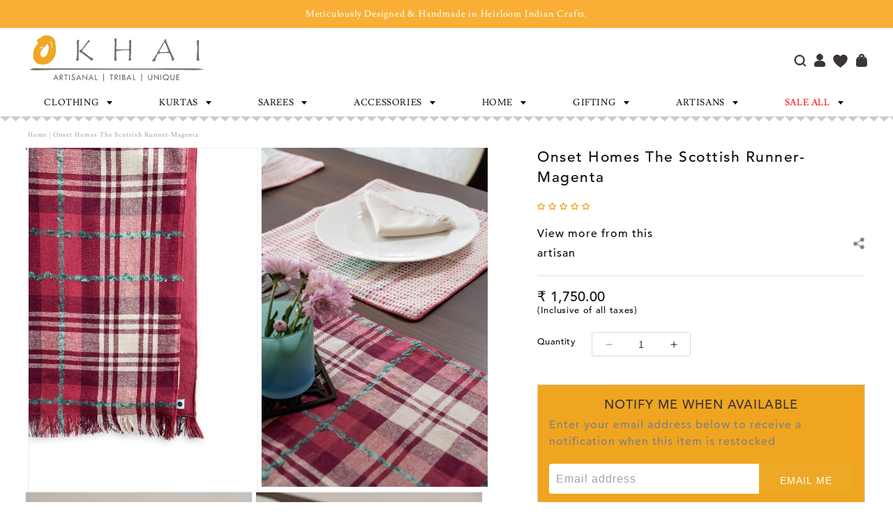

--- FILE ---
content_type: text/html; charset=utf-8
request_url: https://okhai.org/products/the-scottish-runner-magenta
body_size: 97039
content:
<!doctype html>
<html class="no-js" lang="en">
  <head>
<script src='https://d24sh1msnqkirc.cloudfront.net/shopflo.bundle.js' async></script>

    <meta charset="utf-8">
    <meta http-equiv="X-UA-Compatible" content="IE=edge">
    <meta name="viewport" content="width=device-width, initial-scale=1.0">
    <meta name="theme-color" content="">
    <link rel="canonical" href="https://okhai.org/products/the-scottish-runner-magenta">
    <link rel="preconnect" href="https://cdn.shopify.com" crossorigin><link rel="icon" type="image/png" href="//okhai.org/cdn/shop/files/Untitled-2_4f3bcc48-2046-4ea9-ae48-a6a834fefc64.jpg?crop=center&height=32&v=1613520674&width=32"><link rel="preconnect" href="https://fonts.shopifycdn.com" crossorigin><title>
      Onset Homes The Scottish Runner-Magenta
 &ndash; Okhaistore</title>
    
      <meta name="description" content="Joyous and bold colors come together in perfectly matched checks. Our Scottish Table Runner is handwoven using organic cotton and is a zany addition to your boisterous brunch.">
    
    

<meta property="og:site_name" content="Okhaistore">
<meta property="og:url" content="https://okhai.org/products/the-scottish-runner-magenta">
<meta property="og:title" content="Onset Homes The Scottish Runner-Magenta">
<meta property="og:type" content="product">
<meta property="og:description" content="Joyous and bold colors come together in perfectly matched checks. Our Scottish Table Runner is handwoven using organic cotton and is a zany addition to your boisterous brunch."><meta property="og:image" content="http://okhai.org/cdn/shop/products/TL037Magenta_2.jpg?v=1756212069">
  <meta property="og:image:secure_url" content="https://okhai.org/cdn/shop/products/TL037Magenta_2.jpg?v=1756212069">
  <meta property="og:image:width" content="500">
  <meta property="og:image:height" content="750"><meta property="og:price:amount" content="1,750.00">
  <meta property="og:price:currency" content="INR"><meta name="twitter:card" content="summary_large_image">
<meta name="twitter:title" content="Onset Homes The Scottish Runner-Magenta">
<meta name="twitter:description" content="Joyous and bold colors come together in perfectly matched checks. Our Scottish Table Runner is handwoven using organic cotton and is a zany addition to your boisterous brunch.">


<script>var _listeners=[];
EventTarget.prototype.addEventListenerBase=EventTarget.prototype.addEventListener,EventTarget.prototype.addEventListener=function(e,t,p){_listeners.push({target:this,type:e,listener:t}),this.addEventListenerBase(e,t,p)},EventTarget.prototype.removeEventListeners=function(e){for(var t=0;t!=_listeners.length;t++){var r=_listeners[t],n=r.target,s=r.type,i=r.listener;n==this&&s==e&&this.removeEventListener(s,i)}};</script><script type="text/worker" id="spdnworker">onmessage=function(e){var t=new Request("https://"+"//okhai.org/cdn/shop/t/148/assets/spdn.js?v=103387871713548536681754490354",{redirect:"follow"});fetch(t).then(e=>e.text()).then(e=>{postMessage(e)})};</script>
<script type="text/javascript">var spdnx=new Worker("data:text/javascript;base64,"+btoa(document.getElementById("spdnworker").textContent));spdnx.onmessage=function(t){var e=document.createElement("script");e.type="text/javascript",e.textContent=t.data,document.head.appendChild(e)},spdnx.postMessage("init");</script>
<script type="text/javascript" data-spdn="1">
const spdnObserver=new MutationObserver(mutations=>{mutations.forEach(({addedNodes})=>{addedNodes.forEach(node=>{
if(node.tagName==='SCRIPT'&&node.innerHTML.includes('asyncLoad')){node.type='text/spdnscript'}

if(node.nodeType===1 && node.tagName==='SCRIPT'){
if(
  node.src.includes('example')  
  || node.src.includes('hotjar')
  || node.src.includes('recaptcha')
  || node.src.includes('bitespeed-popups')
  || node.src.includes('bitespeed')
  || node.src.includes('localization')
  || node.src.includes('gotolstoy')
  || node.src.includes('wigzo')
  || node.src.includes('richpanel')
  || node.src.includes('axios')
  || node.src.includes('v3-iwishlist')
  || node.src.includes('preview-bar')
  || node.dataset.blockspdn == "1"
   ){ 
      node.type='text/spdnscript';
   }
   //console.log(node);
}

if(node.tagName==='SCRIPT'&&node.className=='analytics'){node.type='text/spdnscript'}
})})})
var ua = navigator.userAgent.toLowerCase();if ((ua.indexOf('chrome') > -1 || ua.indexOf('firefox') > -1) && window.location.href.indexOf("no-optimization") === -1) {spdnObserver.observe(document.documentElement,{childList:true,subtree:true})}</script>


  <script src='https://bridge.shopflo.com/js/shopflo.bundle.js' async></script>
  
     <script>window.performance && window.performance.mark && window.performance.mark('shopify.content_for_header.start');</script><meta name="google-site-verification" content="yx8OnzNp3cRSx54BgOwlOejwCFnsF5oveNKaep99X64">
<meta id="shopify-digital-wallet" name="shopify-digital-wallet" content="/21161923/digital_wallets/dialog">
<link rel="alternate" type="application/json+oembed" href="https://okhai.org/products/the-scottish-runner-magenta.oembed">
<script async="async" src="/checkouts/internal/preloads.js?locale=en-IN"></script>
<script id="shopify-features" type="application/json">{"accessToken":"a96b031f22d9ffcd7f51337d18e3c532","betas":["rich-media-storefront-analytics"],"domain":"okhai.org","predictiveSearch":true,"shopId":21161923,"locale":"en"}</script>
<script>var Shopify = Shopify || {};
Shopify.shop = "okhaistore.myshopify.com";
Shopify.locale = "en";
Shopify.currency = {"active":"INR","rate":"1.0"};
Shopify.country = "IN";
Shopify.theme = {"name":"Okhai-Shopify-Store\/main","id":171308220609,"schema_name":"Dawn","schema_version":"10.0.0","theme_store_id":null,"role":"main"};
Shopify.theme.handle = "null";
Shopify.theme.style = {"id":null,"handle":null};
Shopify.cdnHost = "okhai.org/cdn";
Shopify.routes = Shopify.routes || {};
Shopify.routes.root = "/";</script>
<script type="module">!function(o){(o.Shopify=o.Shopify||{}).modules=!0}(window);</script>
<script>!function(o){function n(){var o=[];function n(){o.push(Array.prototype.slice.apply(arguments))}return n.q=o,n}var t=o.Shopify=o.Shopify||{};t.loadFeatures=n(),t.autoloadFeatures=n()}(window);</script>
<script id="shop-js-analytics" type="application/json">{"pageType":"product"}</script>
<script defer="defer" async type="module" src="//okhai.org/cdn/shopifycloud/shop-js/modules/v2/client.init-shop-cart-sync_BApSsMSl.en.esm.js"></script>
<script defer="defer" async type="module" src="//okhai.org/cdn/shopifycloud/shop-js/modules/v2/chunk.common_CBoos6YZ.esm.js"></script>
<script type="module">
  await import("//okhai.org/cdn/shopifycloud/shop-js/modules/v2/client.init-shop-cart-sync_BApSsMSl.en.esm.js");
await import("//okhai.org/cdn/shopifycloud/shop-js/modules/v2/chunk.common_CBoos6YZ.esm.js");

  window.Shopify.SignInWithShop?.initShopCartSync?.({"fedCMEnabled":true,"windoidEnabled":true});

</script>
<script>(function() {
  var isLoaded = false;
  function asyncLoad() {
    if (isLoaded) return;
    isLoaded = true;
    var urls = ["https:\/\/dashboard.mailerlite.com\/shopify\/3960\/348867?shop=okhaistore.myshopify.com","https:\/\/cdn.richpanel.com\/js\/richpanel_shopify_script.js?appClientId=okhaistore1801\u0026tenantId=okhaistore180\u0026shop=okhaistore.myshopify.com\u0026shop=okhaistore.myshopify.com","https:\/\/sr-cdn.shiprocket.in\/sr-promise\/static\/uc.js?channel_id=4\u0026sr_company_id=1589285\u0026shop=okhaistore.myshopify.com","https:\/\/tracker.wigzopush.com\/shopify.js?orgtoken=DDNBnnZ1R3OW2sBcO-ZINg\u0026shop=okhaistore.myshopify.com","\/\/cdn.shopify.com\/proxy\/42cde1714c1988757a12fcd7acc6f0c14337e6f4ab1928e4ba57e7d66d9ac5a1\/bucket.useifsapp.com\/theme-files-min\/js\/ifs-script-tag-min.js?v=2\u0026shop=okhaistore.myshopify.com\u0026sp-cache-control=cHVibGljLCBtYXgtYWdlPTkwMA"];
    for (var i = 0; i < urls.length; i++) {
      var s = document.createElement('script');
      s.type = 'text/javascript';
      s.async = true;
      s.src = urls[i];
      var x = document.getElementsByTagName('script')[0];
      x.parentNode.insertBefore(s, x);
    }
  };
  if(window.attachEvent) {
    window.attachEvent('onload', asyncLoad);
  } else {
    window.addEventListener('load', asyncLoad, false);
  }
})();</script>
<script id="__st">var __st={"a":21161923,"offset":19800,"reqid":"9d6763e9-aab6-4a6d-9784-40b5648711ca-1768905809","pageurl":"okhai.org\/products\/the-scottish-runner-magenta","u":"bcc7c543d942","p":"product","rtyp":"product","rid":7534379794625};</script>
<script>window.ShopifyPaypalV4VisibilityTracking = true;</script>
<script id="form-persister">!function(){'use strict';const t='contact',e='new_comment',n=[[t,t],['blogs',e],['comments',e],[t,'customer']],o='password',r='form_key',c=['recaptcha-v3-token','g-recaptcha-response','h-captcha-response',o],s=()=>{try{return window.sessionStorage}catch{return}},i='__shopify_v',u=t=>t.elements[r],a=function(){const t=[...n].map((([t,e])=>`form[action*='/${t}']:not([data-nocaptcha='true']) input[name='form_type'][value='${e}']`)).join(',');var e;return e=t,()=>e?[...document.querySelectorAll(e)].map((t=>t.form)):[]}();function m(t){const e=u(t);a().includes(t)&&(!e||!e.value)&&function(t){try{if(!s())return;!function(t){const e=s();if(!e)return;const n=u(t);if(!n)return;const o=n.value;o&&e.removeItem(o)}(t);const e=Array.from(Array(32),(()=>Math.random().toString(36)[2])).join('');!function(t,e){u(t)||t.append(Object.assign(document.createElement('input'),{type:'hidden',name:r})),t.elements[r].value=e}(t,e),function(t,e){const n=s();if(!n)return;const r=[...t.querySelectorAll(`input[type='${o}']`)].map((({name:t})=>t)),u=[...c,...r],a={};for(const[o,c]of new FormData(t).entries())u.includes(o)||(a[o]=c);n.setItem(e,JSON.stringify({[i]:1,action:t.action,data:a}))}(t,e)}catch(e){console.error('failed to persist form',e)}}(t)}const f=t=>{if('true'===t.dataset.persistBound)return;const e=function(t,e){const n=function(t){return'function'==typeof t.submit?t.submit:HTMLFormElement.prototype.submit}(t).bind(t);return function(){let t;return()=>{t||(t=!0,(()=>{try{e(),n()}catch(t){(t=>{console.error('form submit failed',t)})(t)}})(),setTimeout((()=>t=!1),250))}}()}(t,(()=>{m(t)}));!function(t,e){if('function'==typeof t.submit&&'function'==typeof e)try{t.submit=e}catch{}}(t,e),t.addEventListener('submit',(t=>{t.preventDefault(),e()})),t.dataset.persistBound='true'};!function(){function t(t){const e=(t=>{const e=t.target;return e instanceof HTMLFormElement?e:e&&e.form})(t);e&&m(e)}document.addEventListener('submit',t),document.addEventListener('DOMContentLoaded',(()=>{const e=a();for(const t of e)f(t);var n;n=document.body,new window.MutationObserver((t=>{for(const e of t)if('childList'===e.type&&e.addedNodes.length)for(const t of e.addedNodes)1===t.nodeType&&'FORM'===t.tagName&&a().includes(t)&&f(t)})).observe(n,{childList:!0,subtree:!0,attributes:!1}),document.removeEventListener('submit',t)}))}()}();</script>
<script integrity="sha256-4kQ18oKyAcykRKYeNunJcIwy7WH5gtpwJnB7kiuLZ1E=" data-source-attribution="shopify.loadfeatures" defer="defer" src="//okhai.org/cdn/shopifycloud/storefront/assets/storefront/load_feature-a0a9edcb.js" crossorigin="anonymous"></script>
<script data-source-attribution="shopify.dynamic_checkout.dynamic.init">var Shopify=Shopify||{};Shopify.PaymentButton=Shopify.PaymentButton||{isStorefrontPortableWallets:!0,init:function(){window.Shopify.PaymentButton.init=function(){};var t=document.createElement("script");t.src="https://okhai.org/cdn/shopifycloud/portable-wallets/latest/portable-wallets.en.js",t.type="module",document.head.appendChild(t)}};
</script>
<script data-source-attribution="shopify.dynamic_checkout.buyer_consent">
  function portableWalletsHideBuyerConsent(e){var t=document.getElementById("shopify-buyer-consent"),n=document.getElementById("shopify-subscription-policy-button");t&&n&&(t.classList.add("hidden"),t.setAttribute("aria-hidden","true"),n.removeEventListener("click",e))}function portableWalletsShowBuyerConsent(e){var t=document.getElementById("shopify-buyer-consent"),n=document.getElementById("shopify-subscription-policy-button");t&&n&&(t.classList.remove("hidden"),t.removeAttribute("aria-hidden"),n.addEventListener("click",e))}window.Shopify?.PaymentButton&&(window.Shopify.PaymentButton.hideBuyerConsent=portableWalletsHideBuyerConsent,window.Shopify.PaymentButton.showBuyerConsent=portableWalletsShowBuyerConsent);
</script>
<script>
  function portableWalletsCleanup(e){e&&e.src&&console.error("Failed to load portable wallets script "+e.src);var t=document.querySelectorAll("shopify-accelerated-checkout .shopify-payment-button__skeleton, shopify-accelerated-checkout-cart .wallet-cart-button__skeleton"),e=document.getElementById("shopify-buyer-consent");for(let e=0;e<t.length;e++)t[e].remove();e&&e.remove()}function portableWalletsNotLoadedAsModule(e){e instanceof ErrorEvent&&"string"==typeof e.message&&e.message.includes("import.meta")&&"string"==typeof e.filename&&e.filename.includes("portable-wallets")&&(window.removeEventListener("error",portableWalletsNotLoadedAsModule),window.Shopify.PaymentButton.failedToLoad=e,"loading"===document.readyState?document.addEventListener("DOMContentLoaded",window.Shopify.PaymentButton.init):window.Shopify.PaymentButton.init())}window.addEventListener("error",portableWalletsNotLoadedAsModule);
</script>

<script type="module" src="https://okhai.org/cdn/shopifycloud/portable-wallets/latest/portable-wallets.en.js" onError="portableWalletsCleanup(this)" crossorigin="anonymous"></script>
<script nomodule>
  document.addEventListener("DOMContentLoaded", portableWalletsCleanup);
</script>

<link id="shopify-accelerated-checkout-styles" rel="stylesheet" media="screen" href="https://okhai.org/cdn/shopifycloud/portable-wallets/latest/accelerated-checkout-backwards-compat.css" crossorigin="anonymous">
<style id="shopify-accelerated-checkout-cart">
        #shopify-buyer-consent {
  margin-top: 1em;
  display: inline-block;
  width: 100%;
}

#shopify-buyer-consent.hidden {
  display: none;
}

#shopify-subscription-policy-button {
  background: none;
  border: none;
  padding: 0;
  text-decoration: underline;
  font-size: inherit;
  cursor: pointer;
}

#shopify-subscription-policy-button::before {
  box-shadow: none;
}

      </style>
<script id="sections-script" data-sections="header" defer="defer" src="//okhai.org/cdn/shop/t/148/compiled_assets/scripts.js?v=66814"></script>
<script>window.performance && window.performance.mark && window.performance.mark('shopify.content_for_header.end');</script>
<script>
  (function() {
    if (!sessionStorage.getItem('openCartDrawerAfterRedirect')) return;

    let timeoutId;
    let observer;
    let waitObserver;

    function cleanup() {
      if (timeoutId) clearTimeout(timeoutId);
      if (observer) observer.disconnect();
      if (waitObserver) waitObserver.disconnect();
      sessionStorage.removeItem('openCartDrawerAfterRedirect');
    }

    function openDrawerIfReady() {
      const drawer = document.querySelector('cart-drawer');
      if (!drawer || typeof drawer.open !== 'function') return false;
      cleanup();
      drawer.open();
      return true;
    }

    function startObserving() {
      customElements.whenDefined('cart-drawer').then(() => {
        const drawer = document.querySelector('cart-drawer');
        if (drawer) {
          if (openDrawerIfReady()) return;
          observer = new MutationObserver((mutations, obs) => {
            if (openDrawerIfReady()) obs.disconnect();
          });
          observer.observe(drawer, { childList: true, subtree: true, attributes: true });
        } else {
          waitObserver = new MutationObserver((mutations, obs) => {
            const drawer = document.querySelector('cart-drawer');
            if (drawer) {
              obs.disconnect();
              if (openDrawerIfReady()) return;
              observer = new MutationObserver((mutations, obs) => {
                if (openDrawerIfReady()) obs.disconnect();
              });
              observer.observe(drawer, { childList: true, subtree: true, attributes: true });
            }
          });
          waitObserver.observe(document.documentElement, { childList: true, subtree: true });
        }
      }).catch(() => {
        cleanup();
      });

      timeoutId = setTimeout(() => {
        cleanup();
      }, 5000);
    }

    window.addEventListener('beforeunload', cleanup);

    if (document.readyState === 'loading') {
      document.addEventListener('DOMContentLoaded', startObserving);
    } else {
      startObserving();
    }
  })();
  </script>



    <style data-shopify>
      @font-face {
  font-family: Assistant;
  font-weight: 400;
  font-style: normal;
  font-display: swap;
  src: url("//okhai.org/cdn/fonts/assistant/assistant_n4.9120912a469cad1cc292572851508ca49d12e768.woff2") format("woff2"),
       url("//okhai.org/cdn/fonts/assistant/assistant_n4.6e9875ce64e0fefcd3f4446b7ec9036b3ddd2985.woff") format("woff");
}

      @font-face {
  font-family: Assistant;
  font-weight: 700;
  font-style: normal;
  font-display: swap;
  src: url("//okhai.org/cdn/fonts/assistant/assistant_n7.bf44452348ec8b8efa3aa3068825305886b1c83c.woff2") format("woff2"),
       url("//okhai.org/cdn/fonts/assistant/assistant_n7.0c887fee83f6b3bda822f1150b912c72da0f7b64.woff") format("woff");
}

      
      
      @font-face {
  font-family: Assistant;
  font-weight: 400;
  font-style: normal;
  font-display: swap;
  src: url("//okhai.org/cdn/fonts/assistant/assistant_n4.9120912a469cad1cc292572851508ca49d12e768.woff2") format("woff2"),
       url("//okhai.org/cdn/fonts/assistant/assistant_n4.6e9875ce64e0fefcd3f4446b7ec9036b3ddd2985.woff") format("woff");
}


      :root {
        --font-body-family: Assistant, sans-serif;
        --font-body-style: normal;
        --font-body-weight: 400;
        --font-body-weight-bold: 700;

        --font-heading-family: Assistant, sans-serif;
        --font-heading-style: normal;
        --font-heading-weight: 400;

        --font-body-scale: 1.0;
        --font-heading-scale: 1.0;

        --color-base-text: 18, 18, 18;
        --color-shadow: 18, 18, 18;
        --color-base-background-1: 255, 255, 255;
        --color-base-background-2: 243, 243, 243;
        --color-base-solid-button-labels: 255, 255, 255;
        --color-base-outline-button-labels: 18, 18, 18;
        --color-base-accent-1: 18, 18, 18;
        --color-base-accent-2: 51, 79, 180;
        --payment-terms-background-color: #FFFFFF;

        --gradient-base-background-1: #FFFFFF;
        --gradient-base-background-2: #F3F3F3;
        --gradient-base-accent-1: #121212;
        --gradient-base-accent-2: #334FB4;

        --media-padding: px;
        --media-border-opacity: 0.05;
        --media-border-width: 1px;
        --media-radius: 0px;
        --media-shadow-opacity: 0.0;
        --media-shadow-horizontal-offset: 0px;
        --media-shadow-vertical-offset: 4px;
        --media-shadow-blur-radius: 5px;
        --media-shadow-visible: 0;

        --page-width: 120rem;
        --page-width-margin: 0rem;

        --product-card-image-padding: 0.0rem;
        --product-card-corner-radius: 0.0rem;
        --product-card-text-alignment: left;
        --product-card-border-width: 0.0rem;
        --product-card-border-opacity: 0.1;
        --product-card-shadow-opacity: 0.0;
        --product-card-shadow-visible: 0;
        --product-card-shadow-horizontal-offset: 0.0rem;
        --product-card-shadow-vertical-offset: 0.4rem;
        --product-card-shadow-blur-radius: 0.5rem;

        --collection-card-image-padding: 0.0rem;
        --collection-card-corner-radius: 0.0rem;
        --collection-card-text-alignment: left;
        --collection-card-border-width: 0.0rem;
        --collection-card-border-opacity: 0.1;
        --collection-card-shadow-opacity: 0.0;
        --collection-card-shadow-visible: 0;
        --collection-card-shadow-horizontal-offset: 0.0rem;
        --collection-card-shadow-vertical-offset: 0.4rem;
        --collection-card-shadow-blur-radius: 0.5rem;

        --blog-card-image-padding: 0.0rem;
        --blog-card-corner-radius: 0.0rem;
        --blog-card-text-alignment: left;
        --blog-card-border-width: 0.0rem;
        --blog-card-border-opacity: 0.1;
        --blog-card-shadow-opacity: 0.0;
        --blog-card-shadow-visible: 0;
        --blog-card-shadow-horizontal-offset: 0.0rem;
        --blog-card-shadow-vertical-offset: 0.4rem;
        --blog-card-shadow-blur-radius: 0.5rem;

        --badge-corner-radius: 4.0rem;

        --popup-border-width: 1px;
        --popup-border-opacity: 0.1;
        --popup-corner-radius: 0px;
        --popup-shadow-opacity: 0.0;
        --popup-shadow-horizontal-offset: 0px;
        --popup-shadow-vertical-offset: 4px;
        --popup-shadow-blur-radius: 5px;

        --drawer-border-width: 1px;
        --drawer-border-opacity: 0.1;
        --drawer-shadow-opacity: 0.0;
        --drawer-shadow-horizontal-offset: 0px;
        --drawer-shadow-vertical-offset: 4px;
        --drawer-shadow-blur-radius: 5px;

        --spacing-sections-desktop: 0px;
        --spacing-sections-mobile: 0px;

        --grid-desktop-vertical-spacing: 8px;
        --grid-desktop-horizontal-spacing: 8px;
        --grid-mobile-vertical-spacing: 4px;
        --grid-mobile-horizontal-spacing: 4px;

        --text-boxes-border-opacity: 0.1;
        --text-boxes-border-width: 0px;
        --text-boxes-radius: 0px;
        --text-boxes-shadow-opacity: 0.0;
        --text-boxes-shadow-visible: 0;
        --text-boxes-shadow-horizontal-offset: 0px;
        --text-boxes-shadow-vertical-offset: 4px;
        --text-boxes-shadow-blur-radius: 5px;

        --buttons-radius: 0px;
        --buttons-radius-outset: 0px;
        --buttons-border-width: 1px;
        --buttons-border-opacity: 1.0;
        --buttons-shadow-opacity: 0.0;
        --buttons-shadow-visible: 0;
        --buttons-shadow-horizontal-offset: 0px;
        --buttons-shadow-vertical-offset: 4px;
        --buttons-shadow-blur-radius: 5px;
        --buttons-border-offset: 0px;

        --inputs-radius: 0px;
        --inputs-border-width: 1px;
        --inputs-border-opacity: 0.55;
        --inputs-shadow-opacity: 0.0;
        --inputs-shadow-horizontal-offset: 0px;
        --inputs-margin-offset: 0px;
        --inputs-shadow-vertical-offset: 4px;
        --inputs-shadow-blur-radius: 5px;
        --inputs-radius-outset: 0px;

        --variant-pills-radius: 40px;
        --variant-pills-border-width: 1px;
        --variant-pills-border-opacity: 0.55;
        --variant-pills-shadow-opacity: 0.0;
        --variant-pills-shadow-horizontal-offset: 0px;
        --variant-pills-shadow-vertical-offset: 4px;
        --variant-pills-shadow-blur-radius: 5px;
      }

      *,
      *::before,
      *::after {
        box-sizing: inherit;
      }

      html {
        box-sizing: border-box;
        font-size: calc(var(--font-body-scale) * 62.5%);
        height: 100%;
      }

      body {
        display: grid;
        grid-template-rows: auto auto 1fr auto;
        grid-template-columns: 100%;
        min-height: 100%;
        margin: 0;
        font-size: 1.5rem;
        letter-spacing: 0.06rem;
        line-height: calc(1 + 0.8 / var(--font-body-scale));
        font-family: var(--font-body-family);
        font-style: var(--font-body-style);
        font-weight: var(--font-body-weight);
      }

      @media screen and (min-width: 750px) {
        body {
          font-size: 1.6rem;
        }
      }
    </style>
<link rel="preload" as="font" href="//okhai.org/cdn/fonts/assistant/assistant_n4.9120912a469cad1cc292572851508ca49d12e768.woff2" type="font/woff2" crossorigin><link rel="preload" as="font" href="//okhai.org/cdn/fonts/assistant/assistant_n4.9120912a469cad1cc292572851508ca49d12e768.woff2" type="font/woff2" crossorigin><link href="//okhai.org/cdn/shop/t/148/assets/base.css?v=78735372845840097261767610070" rel="stylesheet" type="text/css" media="all" />
    <link href="//okhai.org/cdn/shop/t/148/assets/custom-style.css?v=161809441985902873981767610071" rel="stylesheet" type="text/css" media="all" />
    <link href="//okhai.org/cdn/shop/t/148/assets/custom-style2.css?v=167589464772807535191756963908" rel="stylesheet" type="text/css" media="all" />
    <link href="//okhai.org/cdn/shop/t/148/assets/dev-style.css?v=89956171158016229781745481716" rel="stylesheet" type="text/css" media="all" />
    <link href="//okhai.org/cdn/shop/t/148/assets/swiper-bundle-min.css?v=6553390740615904421745481715" rel="stylesheet" type="text/css" media="all" />   
    <link href="//okhai.org/cdn/shop/t/148/assets/font-awesome.min.css?v=78707615589518789421754490352" rel="stylesheet" type="text/css" media="all" />   
    <link href="//okhai.org/cdn/shop/t/148/assets/owl.carousel.min.css?v=70516089817612781961745481716" rel="stylesheet" type="text/css" media="all" />
    <link href="//okhai.org/cdn/shop/t/148/assets/owl.theme.default.min.css?v=135046118358282713361745481717" rel="stylesheet" type="text/css" media="all" />
      <link href="//okhai.org/cdn/shop/t/148/assets/slick.css?v=105848270326492094871754490353" rel="stylesheet" type="text/css" media="all" />
    <link href="//okhai.org/cdn/shop/t/148/assets/slick-theme.css?v=60653276270842344241754490353" rel="stylesheet" type="text/css" media="all" />
    <link href="//okhai.org/cdn/shop/t/148/assets/fontChange.css?v=11231448181262138881757677625" rel="stylesheet" type="text/css" media="all" />
    <script src="//okhai.org/cdn/shop/t/148/assets/jquery.min.js?v=115860211936397945481745481717"></script>
    <script src="//okhai.org/cdn/shop/t/148/assets/constants.js?v=95358004781563950421745481716" defer="defer"></script>
    <script src="//okhai.org/cdn/shop/t/148/assets/pubsub.js?v=2921868252632587581745481716" defer="defer"></script>
    <script src="//okhai.org/cdn/shop/t/148/assets/global.js?v=36028781274265094141747809618" defer="defer"></script>
    <script src="//okhai.org/cdn/shop/t/148/assets/searchtap-collection.js?v=66879890321970571911751025785"></script>
    <script src="//okhai.org/cdn/shop/t/148/assets/custom-script.js?v=93297900953731636231755504369"></script> 
    <script src="//okhai.org/cdn/shop/t/148/assets/swiper-bundle-min.js?v=10094408239294256371745481715"></script>
    <script src="//okhai.org/cdn/shop/t/148/assets/owl.carousel.min.js?v=97891440811553454251745481717"></script>
     <script src="//okhai.org/cdn/shop/t/148/assets/slick.min.js?v=89942947461530006621745481718"></script>

    <script>document.documentElement.className = document.documentElement.className.replace('no-js', 'js');
    if (Shopify.designMode) {
      document.documentElement.classList.add('shopify-design-mode');
    }
    </script>
  

<!-- Hotjar Tracking Code for https://admin.shopify.com/store/okhaistore -->
<script>
    (function(h,o,t,j,a,r){
        h.hj=h.hj||function(){(h.hj.q=h.hj.q||[]).push(arguments)};
        h._hjSettings={hjid:6442684,hjsv:6};
        a=o.getElementsByTagName('head')[0];
        r=o.createElement('script');r.async=1;
        r.src=t+h._hjSettings.hjid+j+h._hjSettings.hjsv;
        a.appendChild(r);
    })(window,document,'https://static.hotjar.com/c/hotjar-','.js?sv=');
</script>
    
<!-- Google tag (gtag.js) -->
<script async src="https://www.googletagmanager.com/gtag/js?id=AW-819657183">
</script>
<script>
  window.dataLayer = window.dataLayer || [];
  function gtag(){dataLayer.push(arguments);}
  gtag('js', new Date());

  gtag('config', 'AW-819657183');
</script>
  <!-- BEGIN app block: shopify://apps/beast-currency-converter/blocks/doubly/267afa86-a419-4d5b-a61b-556038e7294d -->


	<script>
		var DoublyGlobalCurrency, catchXHR = true, bccAppVersion = 1;
       	var DoublyGlobal = {
			theme : 'flags_theme',
			spanClass : 'money',
			cookieName : '_g1753105328',
			ratesUrl :  'https://init.grizzlyapps.com/9e32c84f0db4f7b1eb40c32bdb0bdea9',
			geoUrl : 'https://currency.grizzlyapps.com/83d400c612f9a099fab8f76dcab73a48',
			shopCurrency : 'INR',
            allowedCurrencies : '["INR","USD","EUR","GBP","AUD","AED"]',
			countriesJSON : '{"0c9fbda2f60ec2898217462c14a8ca28":"AFN","77825ffc7ed510e4219e27367f50f427":"ALL","25a2b91d530da6d79800c24bec689d61":"USD","6916af863143143036e271f9117caadc":"DZD","36d215ec8ce6c5a767e678b13f50862b":"USD","fb911160ef95c46fb368ef2eff5570c0":"EUR","b3476dae9aa570b88a30abf70a978252":"AOA","0dcfbae12c14fe30dc542b8206e459bd":"XCD","78da38f7ae93bc36b6bd59ca89a8429e":"AZN","00bad30068c0f10b3b77506da947caa2":"ARS","ae7f19edb7b436fcaf57a36430c3d3b0":"AUD","33d5bb379aebcde4d167f033df2d382e":"EUR","9edd33fbd532c66cacf94af4db21dab7":"BSD","925c1d014fbf174114bb903bf2c7bac5":"BHD","7728cea5bac9cde9907b1085712ed9f2":"BDT","749b2ebf8d945c6cf6c5f048c72aaa2a":"AMD","51a5c332372cd72420a791368eece6f8":"BBD","a19904ce7ba5c44cb4d91748288eefe1":"EUR","35e59d62315172a2d1d54dc0dab770e2":"BMD","90719543ee7853da54814bea0989487b":"BTN","a64e8989e48fe1e7d05d23f4e8e9780c":"BOB","12a516dd73e5e53bd31569e4fcc041e6":"BAM","aedbb109003adaf6af69128c4e83cbe2":"BWP","10cfd19a20aae97470c9fbec788b71d6":"NOK","6b1966f4af75004e954a0de3c7fe7c1b":"BRL","a8958ab7798f4aef591661273c373f08":"BZD","950722fea3174745d7dfa0458b3cf71b":"USD","af5b357afe354e75e320a29e2b045978":"SBD","b53c1f894f02b24dcda710f846b6f0b3":"USD","1eb8a653b84f6acca0219cc54beac35f":"BND","181b4e020d6109051fc88ee13fb045ca":"BGN","3024a0f4e34ca7dc9ee76ebd3c519a83":"MMK","b69c9b470097833122f215cf0fa67382":"BIF","df9ace98f7da2dab53a04a99cf75a3de":"BYN","8d516a5655bcd1dd017b946ca6eed9d6":"KHR","1ea38124b279c2416df6b493978da030":"XAF","132df582bdd725b956df4dfe33711f28":"CAD","7322579988573acf8fd138830bc5e884":"CVE","51bc3879ab2a3f057693cb9ec6e45c94":"KYD","3a3cea975adfe6240593cd1e5388120d":"XAF","7bbd9b6a782e6e1e6a117129051aac32":"LKR","60b136c7758c1178ce48c292d65851e5":"XAF","c3c3ac331bcee531802bc9c1712f5c54":"CLP","92035c0407d62963eda165cda28d6114":"CNY","2bd18f873de9138c69de623ee7f04af9":"TWD","6810126b0ee4236a21f0ac1c4fdb6764":"AUD","bcf6ce5201899723a0a06792c6caeed3":"AUD","5a43428b67ab8a57bfbe1088c4b7f42f":"COP","f2b2534365ee9f71fbed5e2afcdca50a":"KMF","f773a4708bf9adfefd6298f12b062124":"EUR","f8ec5d9332715db4eb25a5347286e599":"XAF","92150c6fdab610675a24978b4cfbf368":"CDF","96b30a27a1720ddf1b08cc915d36acab":"NZD","7a7f88e4952e63bfcd9635168264fe45":"CRC","67a7fa7c3712d0f7a9dc50853047e144":"HRK","93d5e4bf2d22ead33ca93c5214b54463":"CUP","fa68eef805d5b746aadfc57d13dda9a9":"EUR","a8c576d30a24ac83a47745f71143946b":"CZK","2b08e971cdcf7ef71b19dc31bc06b34b":"XOF","05604cf68845e754896337a8f344e8fc":"DKK","6a7b45431588328067bcdea71dff5b2a":"XCD","1454a2d0108781f78149c88fc8f36d7b":"DOP","636307c6fe4c4b5f7f8c5d30fd69bd65":"USD","cbe09632afa1023daf096d3c95eb652e":"SVC","d30229b54be75d9af0c2e367659a444d":"XAF","3a17356976367ffbf3dd2cee9d9ebad1":"ETB","b263a08ae41abd42665413977d57598f":"ERN","1d1ad6b40e3d3a78667c18e8f9bcbd31":"EUR","037e3819826f61b753b5f5522720668b":"DKK","e27ad3455ba99e93fcca2d6002a07a96":"FKP","48bbd3a2d035cbaf0147d48d70177188":"GBP","a028125f469669a7318f1177d01951c7":"FJD","e23547145863c2b35236b8e0aed3a1ca":"EUR","20fffcb7953b3a667d99abc2ab8fa599":"EUR","df165264a8ef4d00ff49622f4bdbba44":"EUR","88754724b0746ba01695521f0b7bd554":"EUR","c0deda8719b6bb588d2affcdda0b55c9":"XPF","4b99e0aa7795a20b86ea71bb517e3c1f":"EUR","f622b9c2c0cbbc0ca896148c9c92d897":"DJF","8497791e5f8c69a8f6b5ac7b40407442":"XAF","5479ec9596d2508d9f10a91e35e624a5":"GEL","599a0c6d00669d5a18a073e813ad25c1":"GMD","2a3d1dea32681c822faadda2c7bedc93":"ILS","244b30c0daca97ac92f8dc4d7196a979":"EUR","7e23e62798f68cfe69f385cfc5d24bc2":"GHS","b6564c7e17cce6b08e8c28e9967777cf":"GIP","34bcc718cc321ae168c1f9fc4675d6db":"AUD","eadfe4ad5bf03256d8945fd987b9af1d":"EUR","ac960308358e08e9e02979c2f73640a1":"DKK","4e4fa68feb9fe6e476e4fc4c2b0c29cd":"XCD","9d94ac33984c098a1990dfab46d247ff":"EUR","092b02a88419e23d1756a310d95fdfd0":"USD","b204130dc52fe1ffb1fbcbd9ed9648db":"GTQ","372cb8311b845822dc0f94eef709b010":"GNF","57e542cde098aeba6a4cde0f240030ed":"GYD","6896dc1edf7162438bd6d2e24e81adc8":"HTG","efed88903dcd2f2f97398926dc5ea002":"AUD","f3c832d9f2faa0f2f2d6d8c73af455ca":"EUR","0de5a270cc68ef2a3a302d34e367752c":"HNL","ed0cea31460c29d419378320b9ba2add":"HKD","3566563af041eb64212d8e65c749fb85":"HUF","079927f1a99088814d8bc6a55445016f":"ISK","6401e1998d7987f15b52a3581165ff73":"INR","3c4dd418d1e359368054a5f1f9c9b049":"IDR","b65512eda9d25418e41fccdf473d5579":"IRR","807dba887c5c6e25089c209e0135b7be":"IQD","5b3d9c4d15449457901391acd80adbb1":"EUR","41e21e8c34d6aa3da5b718cf4231390d":"ILS","0dab797ef2bac38eacc418c9f8e15378":"EUR","8966da5d224a004f4cb84804a5f6c688":"XOF","5afe1f34ddec8ef4efc0d0a870cddd61":"JMD","bd9b17731f33daee1dcc16697cdd0cf2":"JPY","d5e688005a94a3e4757619a99f369013":"KZT","80205369a97c21e5b252abfa282346ed":"JOD","3edf06f0c8964eac1c6726937f7f352b":"KES","299afb61e687060e5e66bee8b29799f5":"KPW","04b22e7a99e35a4e6f6514b57cc97ae9":"KRW","0adfee7e28312e24433bcefe25145bce":"KWD","73b4c50df66f6a1a5798982a4039b0b0":"KGS","34b09239ed51e9a61f19a88ab3f7fcea":"LAK","cae77d8621fa4d86b0b92481880a5317":"LBP","bba28a0a3390f1867d6dbdb765c6a4dc":"LSL","77e8fb6bf8a842fbd6b34be76499ebfa":"EUR","d458e452b82fc3f8b22a793a46b9f98d":"LRD","1ae51d98f27604480f17d8fd97cac38a":"LYD","9165792285868d0cba002e56081bb192":"CHF","b7227de55a8695f5e7efe963c8f37580":"EUR","e1dc245d3be5a40f86acdc91ac12ea63":"EUR","1058307c74890a16402e5c523d45ccc4":"MOP","767899052385440a885d7de938daad01":"MGA","42afcbb9ee739cc47c7d1702eb6ce514":"MWK","275edfb0464d6ef42d4ab83e25f2c61f":"MYR","0920c810738edbd92221dc14a20fd857":"MVR","3d49572a28be2f390a459064d1a6fb86":"XOF","4e0781dfb39bff6f61a172fc36311361":"EUR","49216d21984ad4769256a4bda5b8e468":"EUR","7610e93ea7d4c45f7e396acd695cdabd":"MRO","76cae5901fbe4ffc09d33953adb034b1":"MUR","00837c88b2fca5736a8f9d3dc2b07bc5":"MXN","f363cf2859ce0362565e44f1893875a9":"EUR","1dccd443b3eb8235d5b5d5d6da8382dc":"MNT","6c9a5e308c5817eaef3edb3ecb7ad67c":"MDL","1eb3ae043c810aa530d470446f31feeb":"EUR","223989fc8d5283e598bde9d0073dd319":"XCD","f95322c1726fb8beb6a49e69f406062e":"MAD","ac1cd746ee4b708a441ff9e4fb36ac4c":"MZN","738079a8cc1ec3c3e2129b1e243fc759":"OMR","dfbe6bca2b81e38c0a9c080424b1d059":"NAD","c768fd9e960be7a96a15f3fe01180b75":"AUD","611b83f00e115fa1bd82798e0880237c":"NPR","ae260c648e19c69d011aaf48cf5f66ef":"EUR","27e53f66add17b02c21300e3e431c533":"ANG","718605db25ac86e0a81169c100c42433":"AWG","42df8577e98085941b5516769691614d":"ANG","ea5260e4f756a54ed674938e72b8468b":"USD","5825c0e889637e79beca81650c4c1ac3":"XPF","95f82d217678c6bcb292b8fc7682234f":"VUV","5b1e176938f4fc1e6522b9f9151d42d6":"NZD","4ec181c3cff3032f67d94739e0e8737d":"NIO","b3301ed2070ec7aceb5be3b5dcc07ad9":"XOF","cb1d6534badc367e8dd9d40ded713069":"NGN","0511d3f5aac43354944b18475222f917":"NZD","cc055af6be2b737d4707a96a552198ee":"AUD","3e08b5ba3280cdc6e122982b8d112784":"NOK","cac21d3c62a7eb45ee19b3ce11a5fbdf":"USD","8de2e7ca50fc23e4bd3bdad52af3037a":"USD","8ada16d7e26335f17caa2acb955e4c63":"USD","c2f8a60ae14932219e028d614e527959":"USD","e79c4eeea8288d0e262d1d406a7e66f8":"USD","58c5e67c7a17d3741c98f44625f55756":"PKR","e02107346a74b3d630cc6b3711a88536":"PAB","41a47e227563d31fdc856d695d3d1844":"PGK","6ed7fa60539658265859ef7d48f07785":"PYG","90d2c82a2026996f3108f8b150828939":"PEN","e0ee9955cb9435aa9069cb193c54ef08":"PHP","d5bb7b09f2c1d285f61754cdeb4fdd0a":"NZD","e47a66a04fc75e67aa65a0130d88c289":"PLN","fa5ec300d94ca4e8726f3324a7221e15":"EUR","da7dc0acf54f11a299598d5c1abc5961":"XOF","a846d0e7d02f0ec40f36262361c8dd18":"USD","bd68e4c39ab0b7db62f065768d28c62b":"USD","a16006c8c29e90446f0fde04b6e3e88f":"QAR","37e4065a1f7e35bfaef4bbf802897a2a":"EUR","1ccbbd574db7fd92d40a94c7f6725c49":"RON","de553067944fe9a58a174f50fef9f3d1":"RUB","5735bd62d4dc46c38a264768624c5330":"RWF","befcbbe1fc95eec06ccf45a9883d7577":"EUR","9b39639bd0ff46e7623c70ceef74ea51":"SHP","94244557185f84c304bb2373b3534fbc":"XCD","eef4bec625bc2eee7b9c43287bc6e0a9":"XCD","8589dd64d0c84007198df76e131cfc13":"XCD","390af7034abbeab1dea79b0a08e08eb0":"EUR","2bd9b35fa78df0a08155979123b82a6c":"EUR","c845f4e559f39bdfbad73b4ce8ee47bf":"XCD","87336adbbb2d9cf8aa8c3432a8b6925d":"EUR","ae6edefdd8d61735e296170da3e4ec21":"STD","717b8accc93f982d5200c72fc0bd6a2a":"SAR","707862748b5f9e173d8540eed312ed59":"XOF","3f7d04eb7ec8fd8019d5e92429ef11ea":"RSD","27143b90c8dcf38ec194a972b93872f5":"SCR","7ceef5912e0f9e67185881af9935da48":"SLL","7f882944ca9cab2763fbdaa377061464":"SGD","54e8c9819bcbc5b574fb44d54d25aa5a":"EUR","0adb4d2468afd4dbd61c49f7fd36d88b":"VND","924f2e3fa5749228c3c6e8ead75f30b1":"EUR","814976873ee98a5cde52aa91f8e57f42":"SOS","c1834a641b269e2d0a9403dd32baae92":"ZAR","9338d6e26cefddb2528d5b68a06d2717":"USD","1d945ab7aaaf4f9e4d9fd09ea7a949d6":"EUR","23b6672991ae7b379d36b7db29c38ac4":"SDG","a22d9decc47998b44a36a7484c37314e":"SDG","180727061ac3e6a234cf945cb8f119e3":"MAD","3028a629c4affcfdd5b29cc13d065120":"SRD","9a4a9bf6dc7ece97b8625b3f55acb3a2":"NOK","4e42c6cbde70d01c30fa7e227c5a6626":"SZL","25c82ed78d863c8047281fcfd229298a":"SEK","c12b0a6679d4199308210e66eca31c90":"CHF","458da6c10e2b4f09c726a02f06cc15ba":"SYP","c3c261b4d5c775fd0a8a4d58884eabc4":"TJS","237c77ef06d9f28471af18777229408b":"THB","5203b04ab35c5bce320c1ee96cd4e129":"XOF","e9374cb9412edd8f085935f54f91385a":"NZD","4e5207658c6cd6ddb48befc6c4f08682":"TOP","0a9590217a134adfc2371a7e7017b451":"TTD","1a88d8af6e9c7b3aa67835874f0e8769":"AED","596b519ddd104be1202b1680edd788ea":"TND","938f6a602f47ab11611eac75b7d96342":"TRY","4ae4f25295d016c86688f39f21ec4566":"TMT","ebee30ce4ec75b66d21f48b0924328f7":"USD","a7f615f9447cc59bfca778079a3814a3":"AUD","85bdaabd2818943bbc1b467e300a332e":"UGX","8c57fb99483a3e0c56a73bac38519d9a":"UAH","66d327f218b4073155d0b046381ff675":"MKD","4ea695c1a795ba52c92b9f0110aa7b2d":"EGP","9b8c63a775d413d2dd8b68fd572882b4":"GBP","3d44a52383e9ab002dbd337a751479a3":"GBP","cd079ceee5c703f20b34577fb9b368ab":"JEP","3c9ff57d6d41927b2c97b51af715b6ad":"GBP","7a042d8291ccfb63b31c0617e7a1baa1":"TZS","a7ce3de3b5af9a66c927e463f0230223":"USD","7b4a54aada8152200148585aadbce60e":"USD","76bbb5b1aa821625238326d161269297":"XOF","46f7033bc00aeb7b684f462ffb338f74":"UYU","d7e82bf061f52352d475f1affe3639db":"UZS","cfebc08fb2c603c307ec34e3ba26b0cf":"VEF","e7a84add1a61f63eb41939981e823bf1":"XPF","88207eabcca4cd20581678e66f05a864":"WST","ab1ac5bf7c0d655900deaee5707ff90c":"YER","745b69ef9b6a4cffad40699f6bbd6d45":"ZMW","88e80faafe1bfca1109be2d97aa40c54":"EUR"}',
			currencyMessage : 'All orders are processed in INR. While the content of your cart is currently displayed in <span class="selected-currency"></span>, you will checkout using INR at the most current exchange rate.',
            currencyFormat : 'money_format',
			euroFormat : 'amount',
            removeDecimals : 1,
            roundDecimals : 0,
            roundTo : '99',
            autoSwitch : 1,
			showPriceOnHover : 0,
            showCurrencyMessage : true,
			hideConverter : '0',
			forceJqueryLoad : false,
			beeketing : true,
			themeScript : '',
			customerScriptBefore : '',
			customerScriptAfter : '',
			debug: false
		};

		<!-- inline script: fixes + various plugin js functions -->
		DoublyGlobal.themeScript = "if(DoublyGlobal.debug) debugger;dbGenericFixes=true; \/* hide generic *\/ if(window.location.href.indexOf('\/checkouts') != -1 || window.location.href.indexOf('\/password') != -1 || window.location.href.indexOf('\/orders') != -1) { const doublyStylesHide = document.createElement('style'); doublyStylesHide.textContent = ` .doubly-float, .doubly-wrapper { display:none !important; } `; document.head.appendChild(doublyStylesHide); } \/* generic code to add money, message, convert with retry *\/ function genericConvert(){ if (typeof doublyAddMessage !== 'undefined') doublyAddMessage(); if (typeof doublyAddMoney !== 'undefined') doublyAddMoney(); if (typeof doublyResetMoney !== 'undefined') doublyResetMoney(); DoublyCurrency.convertAll(); initExtraFeatures(); } window.doublyChangeEvent = function(e) { var numRetries = (typeof doublyIntervalTries !== 'undefined' ? doublyIntervalTries : 6); var timeout = (typeof doublyIntervalTime !== 'undefined' ? doublyIntervalTime : 400); clearInterval(window.doublyInterval); \/* quick convert *\/ setTimeout(genericConvert, 50); \/* retry *\/ window.doublyInterval = setInterval(function() { try{ genericConvert(); } catch (e) { clearInterval(window.doublyInterval); } if (numRetries-- <= 0) clearInterval(window.doublyInterval); }, timeout); }; \/* bind events *\/ ['mouseup', 'change', 'input', 'scroll'].forEach(function(event) { document.removeEventListener(event, doublyChangeEvent); document.addEventListener(event, doublyChangeEvent); }); \/* for ajax cart *\/ jQueryGrizzly(document).unbind('ajaxComplete.doublyGenericFix'); jQueryGrizzly(document).bind('ajaxComplete.doublyGenericFix', doublyChangeEvent);";DoublyGlobal.customerScriptBefore = "if(DoublyGlobal.debug) debugger;dbGenericFixes=true; dbGenericAddMessageRules=['auto']; dbGenericRepositionRules=[{pos:'beforeend',el:'body',float:true,slim:false,right:false,up:true,min:670},{pos:'beforebegin',el:'.menu-drawer__navigation',slim:true,right:true,max:670}]; jQueryGrizzly('head').append('<style> .doubly-nice-select {display: block !important;} .doubly-wrapper.d0 {top: unset !important;} .doubly-wrapper.d0 .doubly-nice-select .current .flags {margin-top: 5px !important;} .doubly-wrapper.d1 .doubly-nice-select .current .flags {margin-top: 5px !important;} .doubly-wrapper .doubly-nice-select .current { display: block !important; } <\/style>'); \/* message add \/ reposition *\/ function doublyAddMessage() { \/* rules in format before\/after|selector, first match in array has more priority *\/ dbGenericAddMessageRules = ['b|.mini-cart__button-container', 'b|.cart__ctas', 'b|.cart-drawer__footer--buttons', 'b|.ajax-cart__buttons', 'b|.cart__buttons', 'b|.cart-drawer-buttons', 'b|.cart-drawer__action-buttons', 'b|.checkout-buttons', 'b|.t4s-drawer__bottom .t4s-cart__tax', 'b|.t4s-cartPage__form .t4s-cart__tax', 'a|.ajaxcart__note', 'b|button[name=\"update\"]', 'b|button[name=\"checkout\"]', 'b|input[type=submit][name=\"checkout\"]', 'b|.cart-right .dynamic-checkout__content', 'b|#mu-checkout-button', 'b|.quick-cart__buy-now', 'b|.upcart-checkout-button']; if (DoublyGlobal.showCurrencyMessage == true) for (var i=0; i<dbGenericAddMessageRules.length; i++) { var rule = dbGenericAddMessageRules[i].split('|'); var where = (rule[0] == 'b' ? 'beforebegin' : 'afterend'); document.querySelectorAll(rule[1]).forEach(function(element) { if (element.parentElement && element.parentElement.parentElement && element.parentElement.parentElement.parentElement && element.parentElement.parentElement.parentElement.querySelector('.doubly-message') == null) { element.insertAdjacentHTML(where, '<div class=\"doubly-message\"><\/div>'); } }); } } doublyAddMessage(); \/* doubly reposition *\/ function doublyRepositionRules() { if (typeof dbGenericRepositionSkipRemove == 'undefined') document.querySelectorAll('.doubly-wrapper').forEach(el => {el.remove();}); var css=''; for (var i=0; i<dbGenericRepositionRules.length; i++) { var rule = dbGenericRepositionRules[i], clsList = 'doubly-wrapper d' + i, cls = '.'+clsList.replace(' ','.'); if (rule.min != undefined) css += '@media screen and (max-width:'+rule.min+'px) {'+cls+'{display: none !important;}}'; if (rule.max != undefined) css += '@media screen and (min-width:'+rule.max+'px) {'+cls+'{display: none !important;}}'; if (rule.style != undefined) css += cls + '{'+rule.style+'}'; if (rule.color != undefined) css += cls+' .doubly-nice-select .current {color: '+rule.color+' !important;}'+cls+' .doubly-nice-select:after {border-color: '+rule.color+' !important;}'; if (rule.slim == true) css += cls + ' .doubly-nice-select {border:none;background:0 0!important;padding: 0 18px 0 0;line-height: 20px;height: 20px;}' +cls+' .doubly-nice-select:after{top: 6px !important; right:5px!important;}'+cls+' .current .flags{margin-top:0!important;}'; if (rule.slim == false) css += cls + ' .doubly-nice-select {border:1px solid #e8e8e8;background:#fff!important;padding: 0 30px 0 12px;line-height:40px;height:40px;}' +cls+' .doubly-nice-select:after{top: 16px !important; right:14px!important;}'+cls+' .current .flags{margin-top:10px!important;}'; if (rule.up == true) css += cls + ' .doubly-nice-select .list {top: unset !important; bottom: calc(100% + 10px);}'; if (rule.flags == false) css += cls + ' .doubly-nice-select .current>.flags {display: none;}'; if (rule.float == true) css += cls + ' { position: fixed; bottom: 20px; left: 10px; right: auto; z-index: 100000; }'; if (rule.right == true) css += cls + ' .doubly-nice-select .list {left: auto !important; right: 0 !important;}'; else css += cls + ' .doubly-nice-select .list {right: auto !important; left: 0 !important;}'; document.querySelectorAll(rule.el).forEach(function(element) { element.insertAdjacentHTML(rule.pos, '<div class=\"'+clsList+'\"><\/div>'); }); } jQueryGrizzly('#dbRepositionStyle').remove(); jQueryGrizzly('head').append('<style id=\"dbRepositionStyle\">'+css+'<\/style>'); } doublyRepositionRules(); \/* generic code to add money, message, convert with retry *\/ function genericConvert(){ if (typeof doublyAddMessage !== 'undefined') doublyAddMessage(); if (typeof doublyAddMoney !== 'undefined') doublyAddMoney(); if (typeof doublyResetMoney !== 'undefined') doublyResetMoney(); DoublyCurrency.convertAll(); initExtraFeatures(); } window.doublyChangeEvent = function(e) { var numRetries = (typeof doublyIntervalTries !== 'undefined' ? doublyIntervalTries : 6); var timeout = (typeof doublyIntervalTime !== 'undefined' ? doublyIntervalTime : 400); clearInterval(window.doublyInterval); \/* quick convert *\/ setTimeout(genericConvert, 50); \/* retry *\/ window.doublyInterval = setInterval(function() { try{ genericConvert(); } catch (e) { clearInterval(window.doublyInterval); } if (numRetries-- <= 0) clearInterval(window.doublyInterval); }, timeout); }; \/* bind events *\/ ['mouseup', 'change', 'input', 'scroll'].forEach(function(event) { document.removeEventListener(event, doublyChangeEvent); document.addEventListener(event, doublyChangeEvent); }); \/* for ajax cart *\/ jQueryGrizzly(document).unbind('ajaxComplete.doublyGenericFix'); jQueryGrizzly(document).bind('ajaxComplete.doublyGenericFix', doublyChangeEvent);";
                    DoublyGlobal.initNiceSelect = function(){
                        !function(e) {
                            e.fn.niceSelect = function() {
                                this.each(function() {
                                    var s = e(this);
                                    var t = s.next()
                                    , n = s.find('option')
                                    , a = s.find('option:selected');
                                    t.find('.current').html('<span class="flags flags-' + a.data('country') + '"></span> &nbsp;' + a.data('display') || a.text());
                                }),
                                e(document).off('.nice_select'),
                                e(document).on('click.nice_select', '.doubly-nice-select.doubly-nice-select', function(s) {
                                    var t = e(this);
                                    e('.doubly-nice-select').not(t).removeClass('open'),
                                    t.toggleClass('open'),
                                    t.hasClass('open') ? (t.find('.option'),
                                    t.find('.focus').removeClass('focus'),
                                    t.find('.selected').addClass('focus')) : t.focus()
                                }),
                                e(document).on('click.nice_select', function(s) {
                                    0 === e(s.target).closest('.doubly-nice-select').length && e('.doubly-nice-select').removeClass('open').find('.option')
                                }),
                                e(document).on('click.nice_select', '.doubly-nice-select .option', function(s) {
                                    var t = e(this);
                                    e('.doubly-nice-select').each(function() {
                                        var s = e(this).find('.option[data-value="' + t.data('value') + '"]')
                                        , n = s.closest('.doubly-nice-select');
                                        n.find('.selected').removeClass('selected'),
                                        s.addClass('selected');
                                        var a = '<span class="flags flags-' + s.data('country') + '"></span> &nbsp;' + s.data('display') || s.text();
                                        n.find('.current').html(a),
                                        n.prev('select').val(s.data('value')).trigger('change')
                                    })
                                }),
                                e(document).on('keydown.nice_select', '.doubly-nice-select', function(s) {
                                    var t = e(this)
                                    , n = e(t.find('.focus') || t.find('.list .option.selected'));
                                    if (32 == s.keyCode || 13 == s.keyCode)
                                        return t.hasClass('open') ? n.trigger('click') : t.trigger('click'),
                                        !1;
                                    if (40 == s.keyCode)
                                        return t.hasClass('open') ? n.next().length > 0 && (t.find('.focus').removeClass('focus'),
                                        n.next().addClass('focus')) : t.trigger('click'),
                                        !1;
                                    if (38 == s.keyCode)
                                        return t.hasClass('open') ? n.prev().length > 0 && (t.find('.focus').removeClass('focus'),
                                        n.prev().addClass('focus')) : t.trigger('click'),
                                        !1;
                                    if (27 == s.keyCode)
                                        t.hasClass('open') && t.trigger('click');
                                    else if (9 == s.keyCode && t.hasClass('open'))
                                        return !1
                                })
                            }
                        }(jQueryGrizzly);
                    };
                DoublyGlobal.addSelect = function(){
                    /* add select in select wrapper or body */  
                    if (jQueryGrizzly('.doubly-wrapper').length>0) { 
                        var doublyWrapper = '.doubly-wrapper';
                    } else if (jQueryGrizzly('.doubly-float').length==0) {
                        var doublyWrapper = '.doubly-float';
                        jQueryGrizzly('body').append('<div class="doubly-float"></div>');
                    }
                    document.querySelectorAll(doublyWrapper).forEach(function(el) {
                        el.insertAdjacentHTML('afterbegin', '<select class="currency-switcher right noreplace" name="doubly-currencies"><option value="INR" data-country="India" data-currency-symbol="&#8377;" data-display="INR">Indian Rupee</option><option value="USD" data-country="United-States" data-currency-symbol="&#36;" data-display="USD">US Dollar</option><option value="EUR" data-country="European-Union" data-currency-symbol="&#8364;" data-display="EUR">Euro</option><option value="GBP" data-country="United-Kingdom" data-currency-symbol="&#163;" data-display="GBP">British Pound Sterling</option><option value="AUD" data-country="Australia" data-currency-symbol="&#36;" data-display="AUD">Australian Dollar</option><option value="AED" data-country="United-Arab-Emirates" data-currency-symbol="&#1583;.&#1573;" data-display="AED">United Arab Emirates Dirham</option></select> <div class="doubly-nice-select currency-switcher right" data-nosnippet> <span class="current notranslate"></span> <ul class="list"> <li class="option notranslate" data-value="INR" data-country="India" data-currency-symbol="&#8377;" data-display="INR"><span class="flags flags-India"></span> &nbsp;Indian Rupee</li><li class="option notranslate" data-value="USD" data-country="United-States" data-currency-symbol="&#36;" data-display="USD"><span class="flags flags-United-States"></span> &nbsp;US Dollar</li><li class="option notranslate" data-value="EUR" data-country="European-Union" data-currency-symbol="&#8364;" data-display="EUR"><span class="flags flags-European-Union"></span> &nbsp;Euro</li><li class="option notranslate" data-value="GBP" data-country="United-Kingdom" data-currency-symbol="&#163;" data-display="GBP"><span class="flags flags-United-Kingdom"></span> &nbsp;British Pound Sterling</li><li class="option notranslate" data-value="AUD" data-country="Australia" data-currency-symbol="&#36;" data-display="AUD"><span class="flags flags-Australia"></span> &nbsp;Australian Dollar</li><li class="option notranslate" data-value="AED" data-country="United-Arab-Emirates" data-currency-symbol="&#1583;.&#1573;" data-display="AED"><span class="flags flags-United-Arab-Emirates"></span> &nbsp;United Arab Emirates Dirham</li> </ul> </div>');
                    });
                }
		var bbb = "0";
	</script>
	
	
	<!-- inline styles -->
	<style> 
		
		.flags{background-image:url("https://cdn.shopify.com/extensions/01997e3d-dbe8-7f57-a70f-4120f12c2b07/currency-54/assets/currency-flags.png")}
		.flags-small{background-image:url("https://cdn.shopify.com/extensions/01997e3d-dbe8-7f57-a70f-4120f12c2b07/currency-54/assets/currency-flags-small.png")}
		select.currency-switcher{display:none}.doubly-nice-select{-webkit-tap-highlight-color:transparent;background-color:#fff;border-radius:5px;border:1px solid #e8e8e8;box-sizing:border-box;cursor:pointer;display:block;float:left;font-family:"Helvetica Neue",Arial;font-size:14px;font-weight:400;height:42px;line-height:40px;outline:0;padding-left:12px;padding-right:30px;position:relative;text-align:left!important;transition:none;/*transition:all .2s ease-in-out;*/-webkit-user-select:none;-moz-user-select:none;-ms-user-select:none;user-select:none;white-space:nowrap;width:auto}.doubly-nice-select:hover{border-color:#dbdbdb}.doubly-nice-select.open,.doubly-nice-select:active,.doubly-nice-select:focus{border-color:#88bfff}.doubly-nice-select:after{border-bottom:2px solid #999;border-right:2px solid #999;content:"";display:block;height:5px;box-sizing:content-box;pointer-events:none;position:absolute;right:14px;top:16px;-webkit-transform-origin:66% 66%;transform-origin:66% 66%;-webkit-transform:rotate(45deg);transform:rotate(45deg);transition:transform .15s ease-in-out;width:5px}.doubly-nice-select.open:after{-webkit-transform:rotate(-135deg);transform:rotate(-135deg)}.doubly-nice-select.open .list{opacity:1;pointer-events:auto;-webkit-transform:scale(1) translateY(0);transform:scale(1) translateY(0); z-index:1000000 !important;}.doubly-nice-select.disabled{border-color:#ededed;color:#999;pointer-events:none}.doubly-nice-select.disabled:after{border-color:#ccc}.doubly-nice-select.wide{width:100%}.doubly-nice-select.wide .list{left:0!important;right:0!important}.doubly-nice-select.right{float:right}.doubly-nice-select.right .list{left:auto;right:0}.doubly-nice-select.small{font-size:12px;height:36px;line-height:34px}.doubly-nice-select.small:after{height:4px;width:4px}.flags-Afghanistan,.flags-Albania,.flags-Algeria,.flags-Andorra,.flags-Angola,.flags-Antigua-and-Barbuda,.flags-Argentina,.flags-Armenia,.flags-Aruba,.flags-Australia,.flags-Austria,.flags-Azerbaijan,.flags-Bahamas,.flags-Bahrain,.flags-Bangladesh,.flags-Barbados,.flags-Belarus,.flags-Belgium,.flags-Belize,.flags-Benin,.flags-Bermuda,.flags-Bhutan,.flags-Bitcoin,.flags-Bolivia,.flags-Bosnia-and-Herzegovina,.flags-Botswana,.flags-Brazil,.flags-Brunei,.flags-Bulgaria,.flags-Burkina-Faso,.flags-Burundi,.flags-Cambodia,.flags-Cameroon,.flags-Canada,.flags-Cape-Verde,.flags-Cayman-Islands,.flags-Central-African-Republic,.flags-Chad,.flags-Chile,.flags-China,.flags-Colombia,.flags-Comoros,.flags-Congo-Democratic,.flags-Congo-Republic,.flags-Costa-Rica,.flags-Cote-d_Ivoire,.flags-Croatia,.flags-Cuba,.flags-Curacao,.flags-Cyprus,.flags-Czech-Republic,.flags-Denmark,.flags-Djibouti,.flags-Dominica,.flags-Dominican-Republic,.flags-East-Timor,.flags-Ecuador,.flags-Egypt,.flags-El-Salvador,.flags-Equatorial-Guinea,.flags-Eritrea,.flags-Estonia,.flags-Ethiopia,.flags-European-Union,.flags-Falkland-Islands,.flags-Fiji,.flags-Finland,.flags-France,.flags-Gabon,.flags-Gambia,.flags-Georgia,.flags-Germany,.flags-Ghana,.flags-Gibraltar,.flags-Grecee,.flags-Grenada,.flags-Guatemala,.flags-Guernsey,.flags-Guinea,.flags-Guinea-Bissau,.flags-Guyana,.flags-Haiti,.flags-Honduras,.flags-Hong-Kong,.flags-Hungary,.flags-IMF,.flags-Iceland,.flags-India,.flags-Indonesia,.flags-Iran,.flags-Iraq,.flags-Ireland,.flags-Isle-of-Man,.flags-Israel,.flags-Italy,.flags-Jamaica,.flags-Japan,.flags-Jersey,.flags-Jordan,.flags-Kazakhstan,.flags-Kenya,.flags-Korea-North,.flags-Korea-South,.flags-Kosovo,.flags-Kuwait,.flags-Kyrgyzstan,.flags-Laos,.flags-Latvia,.flags-Lebanon,.flags-Lesotho,.flags-Liberia,.flags-Libya,.flags-Liechtenstein,.flags-Lithuania,.flags-Luxembourg,.flags-Macao,.flags-Macedonia,.flags-Madagascar,.flags-Malawi,.flags-Malaysia,.flags-Maldives,.flags-Mali,.flags-Malta,.flags-Marshall-Islands,.flags-Mauritania,.flags-Mauritius,.flags-Mexico,.flags-Micronesia-_Federated_,.flags-Moldova,.flags-Monaco,.flags-Mongolia,.flags-Montenegro,.flags-Morocco,.flags-Mozambique,.flags-Myanmar,.flags-Namibia,.flags-Nauru,.flags-Nepal,.flags-Netherlands,.flags-New-Zealand,.flags-Nicaragua,.flags-Niger,.flags-Nigeria,.flags-Norway,.flags-Oman,.flags-Pakistan,.flags-Palau,.flags-Panama,.flags-Papua-New-Guinea,.flags-Paraguay,.flags-Peru,.flags-Philippines,.flags-Poland,.flags-Portugal,.flags-Qatar,.flags-Romania,.flags-Russia,.flags-Rwanda,.flags-Saint-Helena,.flags-Saint-Kitts-and-Nevis,.flags-Saint-Lucia,.flags-Saint-Vincent-and-the-Grenadines,.flags-Samoa,.flags-San-Marino,.flags-Sao-Tome-and-Principe,.flags-Saudi-Arabia,.flags-Seborga,.flags-Senegal,.flags-Serbia,.flags-Seychelles,.flags-Sierra-Leone,.flags-Singapore,.flags-Slovakia,.flags-Slovenia,.flags-Solomon-Islands,.flags-Somalia,.flags-South-Africa,.flags-South-Sudan,.flags-Spain,.flags-Sri-Lanka,.flags-Sudan,.flags-Suriname,.flags-Swaziland,.flags-Sweden,.flags-Switzerland,.flags-Syria,.flags-Taiwan,.flags-Tajikistan,.flags-Tanzania,.flags-Thailand,.flags-Togo,.flags-Tonga,.flags-Trinidad-and-Tobago,.flags-Tunisia,.flags-Turkey,.flags-Turkmenistan,.flags-Tuvalu,.flags-Uganda,.flags-Ukraine,.flags-United-Arab-Emirates,.flags-United-Kingdom,.flags-United-States,.flags-Uruguay,.flags-Uzbekistan,.flags-Vanuatu,.flags-Vatican-City,.flags-Venezuela,.flags-Vietnam,.flags-Wallis-and-Futuna,.flags-XAG,.flags-XAU,.flags-XPT,.flags-Yemen,.flags-Zambia,.flags-Zimbabwe{width:30px;height:20px}.doubly-nice-select.small .option{line-height:34px;min-height:34px}.doubly-nice-select .list{background-color:#fff;border-radius:5px;box-shadow:0 0 0 1px rgba(68,68,68,.11);box-sizing:border-box;margin:4px 0 0!important;opacity:0;overflow:scroll;overflow-x:hidden;padding:0;pointer-events:none;position:absolute;top:100%;max-height:260px;left:0;-webkit-transform-origin:50% 0;transform-origin:50% 0;-webkit-transform:scale(.75) translateY(-21px);transform:scale(.75) translateY(-21px);transition:all .2s cubic-bezier(.5,0,0,1.25),opacity .15s ease-out;z-index:100000}.doubly-nice-select .current img,.doubly-nice-select .option img{vertical-align:top;padding-top:10px}.doubly-nice-select .list:hover .option:not(:hover){background-color:transparent!important}.doubly-nice-select .option{font-size:13px !important;float:none!important;text-align:left !important;margin:0px !important;font-family:Helvetica Neue,Arial !important;letter-spacing:normal;text-transform:none;display:block!important;cursor:pointer;font-weight:400;line-height:40px!important;list-style:none;min-height:40px;min-width:55px;margin-bottom:0;outline:0;padding-left:18px!important;padding-right:52px!important;text-align:left;transition:all .2s}.doubly-nice-select .option.focus,.doubly-nice-select .option.selected.focus,.doubly-nice-select .option:hover{background-color:#f6f6f6}.doubly-nice-select .option.selected{font-weight:700}.doubly-nice-select .current img{line-height:45px}.doubly-nice-select.slim{padding:0 18px 0 0;height:20px;line-height:20px;border:0;background:0 0!important}.doubly-nice-select.slim .current .flags{margin-top:0 !important}.doubly-nice-select.slim:after{right:4px;top:6px}.flags{background-repeat:no-repeat;display:block;margin:10px 4px 0 0 !important;float:left}.flags-Zimbabwe{background-position:-5px -5px}.flags-Zambia{background-position:-45px -5px}.flags-Yemen{background-position:-85px -5px}.flags-Vietnam{background-position:-125px -5px}.flags-Venezuela{background-position:-165px -5px}.flags-Vatican-City{background-position:-205px -5px}.flags-Vanuatu{background-position:-245px -5px}.flags-Uzbekistan{background-position:-285px -5px}.flags-Uruguay{background-position:-325px -5px}.flags-United-States{background-position:-365px -5px}.flags-United-Kingdom{background-position:-405px -5px}.flags-United-Arab-Emirates{background-position:-445px -5px}.flags-Ukraine{background-position:-5px -35px}.flags-Uganda{background-position:-45px -35px}.flags-Tuvalu{background-position:-85px -35px}.flags-Turkmenistan{background-position:-125px -35px}.flags-Turkey{background-position:-165px -35px}.flags-Tunisia{background-position:-205px -35px}.flags-Trinidad-and-Tobago{background-position:-245px -35px}.flags-Tonga{background-position:-285px -35px}.flags-Togo{background-position:-325px -35px}.flags-Thailand{background-position:-365px -35px}.flags-Tanzania{background-position:-405px -35px}.flags-Tajikistan{background-position:-445px -35px}.flags-Taiwan{background-position:-5px -65px}.flags-Syria{background-position:-45px -65px}.flags-Switzerland{background-position:-85px -65px}.flags-Sweden{background-position:-125px -65px}.flags-Swaziland{background-position:-165px -65px}.flags-Suriname{background-position:-205px -65px}.flags-Sudan{background-position:-245px -65px}.flags-Sri-Lanka{background-position:-285px -65px}.flags-Spain{background-position:-325px -65px}.flags-South-Sudan{background-position:-365px -65px}.flags-South-Africa{background-position:-405px -65px}.flags-Somalia{background-position:-445px -65px}.flags-Solomon-Islands{background-position:-5px -95px}.flags-Slovenia{background-position:-45px -95px}.flags-Slovakia{background-position:-85px -95px}.flags-Singapore{background-position:-125px -95px}.flags-Sierra-Leone{background-position:-165px -95px}.flags-Seychelles{background-position:-205px -95px}.flags-Serbia{background-position:-245px -95px}.flags-Senegal{background-position:-285px -95px}.flags-Saudi-Arabia{background-position:-325px -95px}.flags-Sao-Tome-and-Principe{background-position:-365px -95px}.flags-San-Marino{background-position:-405px -95px}.flags-Samoa{background-position:-445px -95px}.flags-Saint-Vincent-and-the-Grenadines{background-position:-5px -125px}.flags-Saint-Lucia{background-position:-45px -125px}.flags-Saint-Kitts-and-Nevis{background-position:-85px -125px}.flags-Rwanda{background-position:-125px -125px}.flags-Russia{background-position:-165px -125px}.flags-Romania{background-position:-205px -125px}.flags-Qatar{background-position:-245px -125px}.flags-Portugal{background-position:-285px -125px}.flags-Poland{background-position:-325px -125px}.flags-Philippines{background-position:-365px -125px}.flags-Peru{background-position:-405px -125px}.flags-Paraguay{background-position:-445px -125px}.flags-Papua-New-Guinea{background-position:-5px -155px}.flags-Panama{background-position:-45px -155px}.flags-Palau{background-position:-85px -155px}.flags-Pakistan{background-position:-125px -155px}.flags-Oman{background-position:-165px -155px}.flags-Norway{background-position:-205px -155px}.flags-Nigeria{background-position:-245px -155px}.flags-Niger{background-position:-285px -155px}.flags-Nicaragua{background-position:-325px -155px}.flags-New-Zealand{background-position:-365px -155px}.flags-Netherlands{background-position:-405px -155px}.flags-Nepal{background-position:-445px -155px}.flags-Nauru{background-position:-5px -185px}.flags-Namibia{background-position:-45px -185px}.flags-Myanmar{background-position:-85px -185px}.flags-Mozambique{background-position:-125px -185px}.flags-Morocco{background-position:-165px -185px}.flags-Montenegro{background-position:-205px -185px}.flags-Mongolia{background-position:-245px -185px}.flags-Monaco{background-position:-285px -185px}.flags-Moldova{background-position:-325px -185px}.flags-Micronesia-_Federated_{background-position:-365px -185px}.flags-Mexico{background-position:-405px -185px}.flags-Mauritius{background-position:-445px -185px}.flags-Mauritania{background-position:-5px -215px}.flags-Marshall-Islands{background-position:-45px -215px}.flags-Malta{background-position:-85px -215px}.flags-Mali{background-position:-125px -215px}.flags-Maldives{background-position:-165px -215px}.flags-Malaysia{background-position:-205px -215px}.flags-Malawi{background-position:-245px -215px}.flags-Madagascar{background-position:-285px -215px}.flags-Macedonia{background-position:-325px -215px}.flags-Luxembourg{background-position:-365px -215px}.flags-Lithuania{background-position:-405px -215px}.flags-Liechtenstein{background-position:-445px -215px}.flags-Libya{background-position:-5px -245px}.flags-Liberia{background-position:-45px -245px}.flags-Lesotho{background-position:-85px -245px}.flags-Lebanon{background-position:-125px -245px}.flags-Latvia{background-position:-165px -245px}.flags-Laos{background-position:-205px -245px}.flags-Kyrgyzstan{background-position:-245px -245px}.flags-Kuwait{background-position:-285px -245px}.flags-Kosovo{background-position:-325px -245px}.flags-Korea-South{background-position:-365px -245px}.flags-Korea-North{background-position:-405px -245px}.flags-Kiribati{width:30px;height:20px;background-position:-445px -245px}.flags-Kenya{background-position:-5px -275px}.flags-Kazakhstan{background-position:-45px -275px}.flags-Jordan{background-position:-85px -275px}.flags-Japan{background-position:-125px -275px}.flags-Jamaica{background-position:-165px -275px}.flags-Italy{background-position:-205px -275px}.flags-Israel{background-position:-245px -275px}.flags-Ireland{background-position:-285px -275px}.flags-Iraq{background-position:-325px -275px}.flags-Iran{background-position:-365px -275px}.flags-Indonesia{background-position:-405px -275px}.flags-India{background-position:-445px -275px}.flags-Iceland{background-position:-5px -305px}.flags-Hungary{background-position:-45px -305px}.flags-Honduras{background-position:-85px -305px}.flags-Haiti{background-position:-125px -305px}.flags-Guyana{background-position:-165px -305px}.flags-Guinea{background-position:-205px -305px}.flags-Guinea-Bissau{background-position:-245px -305px}.flags-Guatemala{background-position:-285px -305px}.flags-Grenada{background-position:-325px -305px}.flags-Grecee{background-position:-365px -305px}.flags-Ghana{background-position:-405px -305px}.flags-Germany{background-position:-445px -305px}.flags-Georgia{background-position:-5px -335px}.flags-Gambia{background-position:-45px -335px}.flags-Gabon{background-position:-85px -335px}.flags-France{background-position:-125px -335px}.flags-Finland{background-position:-165px -335px}.flags-Fiji{background-position:-205px -335px}.flags-Ethiopia{background-position:-245px -335px}.flags-Estonia{background-position:-285px -335px}.flags-Eritrea{background-position:-325px -335px}.flags-Equatorial-Guinea{background-position:-365px -335px}.flags-El-Salvador{background-position:-405px -335px}.flags-Egypt{background-position:-445px -335px}.flags-Ecuador{background-position:-5px -365px}.flags-East-Timor{background-position:-45px -365px}.flags-Dominican-Republic{background-position:-85px -365px}.flags-Dominica{background-position:-125px -365px}.flags-Djibouti{background-position:-165px -365px}.flags-Denmark{background-position:-205px -365px}.flags-Czech-Republic{background-position:-245px -365px}.flags-Cyprus{background-position:-285px -365px}.flags-Cuba{background-position:-325px -365px}.flags-Croatia{background-position:-365px -365px}.flags-Cote-d_Ivoire{background-position:-405px -365px}.flags-Costa-Rica{background-position:-445px -365px}.flags-Congo-Republic{background-position:-5px -395px}.flags-Congo-Democratic{background-position:-45px -395px}.flags-Comoros{background-position:-85px -395px}.flags-Colombia{background-position:-125px -395px}.flags-China{background-position:-165px -395px}.flags-Chile{background-position:-205px -395px}.flags-Chad{background-position:-245px -395px}.flags-Central-African-Republic{background-position:-285px -395px}.flags-Cape-Verde{background-position:-325px -395px}.flags-Canada{background-position:-365px -395px}.flags-Cameroon{background-position:-405px -395px}.flags-Cambodia{background-position:-445px -395px}.flags-Burundi{background-position:-5px -425px}.flags-Burkina-Faso{background-position:-45px -425px}.flags-Bulgaria{background-position:-85px -425px}.flags-Brunei{background-position:-125px -425px}.flags-Brazil{background-position:-165px -425px}.flags-Botswana{background-position:-205px -425px}.flags-Bosnia-and-Herzegovina{background-position:-245px -425px}.flags-Bolivia{background-position:-285px -425px}.flags-Bhutan{background-position:-325px -425px}.flags-Benin{background-position:-365px -425px}.flags-Belize{background-position:-405px -425px}.flags-Belgium{background-position:-445px -425px}.flags-Belarus{background-position:-5px -455px}.flags-Barbados{background-position:-45px -455px}.flags-Bangladesh{background-position:-85px -455px}.flags-Bahrain{background-position:-125px -455px}.flags-Bahamas{background-position:-165px -455px}.flags-Azerbaijan{background-position:-205px -455px}.flags-Austria{background-position:-245px -455px}.flags-Australia{background-position:-285px -455px}.flags-Armenia{background-position:-325px -455px}.flags-Argentina{background-position:-365px -455px}.flags-Antigua-and-Barbuda{background-position:-405px -455px}.flags-Andorra{background-position:-445px -455px}.flags-Algeria{background-position:-5px -485px}.flags-Albania{background-position:-45px -485px}.flags-Afghanistan{background-position:-85px -485px}.flags-Bermuda{background-position:-125px -485px}.flags-European-Union{background-position:-165px -485px}.flags-XPT{background-position:-205px -485px}.flags-XAU{background-position:-245px -485px}.flags-XAG{background-position:-285px -485px}.flags-Wallis-and-Futuna{background-position:-325px -485px}.flags-Seborga{background-position:-365px -485px}.flags-Aruba{background-position:-405px -485px}.flags-Angola{background-position:-445px -485px}.flags-Saint-Helena{background-position:-485px -5px}.flags-Macao{background-position:-485px -35px}.flags-Jersey{background-position:-485px -65px}.flags-Isle-of-Man{background-position:-485px -95px}.flags-IMF{background-position:-485px -125px}.flags-Hong-Kong{background-position:-485px -155px}.flags-Guernsey{background-position:-485px -185px}.flags-Gibraltar{background-position:-485px -215px}.flags-Falkland-Islands{background-position:-485px -245px}.flags-Curacao{background-position:-485px -275px}.flags-Cayman-Islands{background-position:-485px -305px}.flags-Bitcoin{background-position:-485px -335px}.flags-small{background-repeat:no-repeat;display:block;margin:5px 3px 0 0 !important;border:1px solid #fff;box-sizing:content-box;float:left}.doubly-nice-select.open .list .flags-small{margin-top:15px  !important}.flags-small.flags-Zimbabwe{width:15px;height:10px;background-position:0 0}.flags-small.flags-Zambia{width:15px;height:10px;background-position:-15px 0}.flags-small.flags-Yemen{width:15px;height:10px;background-position:-30px 0}.flags-small.flags-Vietnam{width:15px;height:10px;background-position:-45px 0}.flags-small.flags-Venezuela{width:15px;height:10px;background-position:-60px 0}.flags-small.flags-Vatican-City{width:15px;height:10px;background-position:-75px 0}.flags-small.flags-Vanuatu{width:15px;height:10px;background-position:-90px 0}.flags-small.flags-Uzbekistan{width:15px;height:10px;background-position:-105px 0}.flags-small.flags-Uruguay{width:15px;height:10px;background-position:-120px 0}.flags-small.flags-United-Kingdom{width:15px;height:10px;background-position:-150px 0}.flags-small.flags-United-Arab-Emirates{width:15px;height:10px;background-position:-165px 0}.flags-small.flags-Ukraine{width:15px;height:10px;background-position:0 -10px}.flags-small.flags-Uganda{width:15px;height:10px;background-position:-15px -10px}.flags-small.flags-Tuvalu{width:15px;height:10px;background-position:-30px -10px}.flags-small.flags-Turkmenistan{width:15px;height:10px;background-position:-45px -10px}.flags-small.flags-Turkey{width:15px;height:10px;background-position:-60px -10px}.flags-small.flags-Tunisia{width:15px;height:10px;background-position:-75px -10px}.flags-small.flags-Trinidad-and-Tobago{width:15px;height:10px;background-position:-90px -10px}.flags-small.flags-Tonga{width:15px;height:10px;background-position:-105px -10px}.flags-small.flags-Togo{width:15px;height:10px;background-position:-120px -10px}.flags-small.flags-Thailand{width:15px;height:10px;background-position:-135px -10px}.flags-small.flags-Tanzania{width:15px;height:10px;background-position:-150px -10px}.flags-small.flags-Tajikistan{width:15px;height:10px;background-position:-165px -10px}.flags-small.flags-Taiwan{width:15px;height:10px;background-position:0 -20px}.flags-small.flags-Syria{width:15px;height:10px;background-position:-15px -20px}.flags-small.flags-Switzerland{width:15px;height:10px;background-position:-30px -20px}.flags-small.flags-Sweden{width:15px;height:10px;background-position:-45px -20px}.flags-small.flags-Swaziland{width:15px;height:10px;background-position:-60px -20px}.flags-small.flags-Suriname{width:15px;height:10px;background-position:-75px -20px}.flags-small.flags-Sudan{width:15px;height:10px;background-position:-90px -20px}.flags-small.flags-Sri-Lanka{width:15px;height:10px;background-position:-105px -20px}.flags-small.flags-Spain{width:15px;height:10px;background-position:-120px -20px}.flags-small.flags-South-Sudan{width:15px;height:10px;background-position:-135px -20px}.flags-small.flags-South-Africa{width:15px;height:10px;background-position:-150px -20px}.flags-small.flags-Somalia{width:15px;height:10px;background-position:-165px -20px}.flags-small.flags-Solomon-Islands{width:15px;height:10px;background-position:0 -30px}.flags-small.flags-Slovenia{width:15px;height:10px;background-position:-15px -30px}.flags-small.flags-Slovakia{width:15px;height:10px;background-position:-30px -30px}.flags-small.flags-Singapore{width:15px;height:10px;background-position:-45px -30px}.flags-small.flags-Sierra-Leone{width:15px;height:10px;background-position:-60px -30px}.flags-small.flags-Seychelles{width:15px;height:10px;background-position:-75px -30px}.flags-small.flags-Serbia{width:15px;height:10px;background-position:-90px -30px}.flags-small.flags-Senegal{width:15px;height:10px;background-position:-105px -30px}.flags-small.flags-Saudi-Arabia{width:15px;height:10px;background-position:-120px -30px}.flags-small.flags-Sao-Tome-and-Principe{width:15px;height:10px;background-position:-135px -30px}.flags-small.flags-San-Marino{width:15px;height:10px;background-position:-150px -30px}.flags-small.flags-Samoa{width:15px;height:10px;background-position:-165px -30px}.flags-small.flags-Saint-Vincent-and-the-Grenadines{width:15px;height:10px;background-position:0 -40px}.flags-small.flags-Saint-Lucia{width:15px;height:10px;background-position:-15px -40px}.flags-small.flags-Saint-Kitts-and-Nevis{width:15px;height:10px;background-position:-30px -40px}.flags-small.flags-Rwanda{width:15px;height:10px;background-position:-45px -40px}.flags-small.flags-Russia{width:15px;height:10px;background-position:-60px -40px}.flags-small.flags-Romania{width:15px;height:10px;background-position:-75px -40px}.flags-small.flags-Qatar{width:15px;height:10px;background-position:-90px -40px}.flags-small.flags-Portugal{width:15px;height:10px;background-position:-105px -40px}.flags-small.flags-Poland{width:15px;height:10px;background-position:-120px -40px}.flags-small.flags-Philippines{width:15px;height:10px;background-position:-135px -40px}.flags-small.flags-Peru{width:15px;height:10px;background-position:-150px -40px}.flags-small.flags-Paraguay{width:15px;height:10px;background-position:-165px -40px}.flags-small.flags-Papua-New-Guinea{width:15px;height:10px;background-position:0 -50px}.flags-small.flags-Panama{width:15px;height:10px;background-position:-15px -50px}.flags-small.flags-Palau{width:15px;height:10px;background-position:-30px -50px}.flags-small.flags-Pakistan{width:15px;height:10px;background-position:-45px -50px}.flags-small.flags-Oman{width:15px;height:10px;background-position:-60px -50px}.flags-small.flags-Norway{width:15px;height:10px;background-position:-75px -50px}.flags-small.flags-Nigeria{width:15px;height:10px;background-position:-90px -50px}.flags-small.flags-Niger{width:15px;height:10px;background-position:-105px -50px}.flags-small.flags-Nicaragua{width:15px;height:10px;background-position:-120px -50px}.flags-small.flags-New-Zealand{width:15px;height:10px;background-position:-135px -50px}.flags-small.flags-Netherlands{width:15px;height:10px;background-position:-150px -50px}.flags-small.flags-Nepal{width:15px;height:10px;background-position:-165px -50px}.flags-small.flags-Nauru{width:15px;height:10px;background-position:0 -60px}.flags-small.flags-Namibia{width:15px;height:10px;background-position:-15px -60px}.flags-small.flags-Myanmar{width:15px;height:10px;background-position:-30px -60px}.flags-small.flags-Mozambique{width:15px;height:10px;background-position:-45px -60px}.flags-small.flags-Morocco{width:15px;height:10px;background-position:-60px -60px}.flags-small.flags-Montenegro{width:15px;height:10px;background-position:-75px -60px}.flags-small.flags-Mongolia{width:15px;height:10px;background-position:-90px -60px}.flags-small.flags-Monaco{width:15px;height:10px;background-position:-105px -60px}.flags-small.flags-Moldova{width:15px;height:10px;background-position:-120px -60px}.flags-small.flags-Micronesia-_Federated_{width:15px;height:10px;background-position:-135px -60px}.flags-small.flags-Mexico{width:15px;height:10px;background-position:-150px -60px}.flags-small.flags-Mauritius{width:15px;height:10px;background-position:-165px -60px}.flags-small.flags-Mauritania{width:15px;height:10px;background-position:0 -70px}.flags-small.flags-Marshall-Islands{width:15px;height:10px;background-position:-15px -70px}.flags-small.flags-Malta{width:15px;height:10px;background-position:-30px -70px}.flags-small.flags-Mali{width:15px;height:10px;background-position:-45px -70px}.flags-small.flags-Maldives{width:15px;height:10px;background-position:-60px -70px}.flags-small.flags-Malaysia{width:15px;height:10px;background-position:-75px -70px}.flags-small.flags-Malawi{width:15px;height:10px;background-position:-90px -70px}.flags-small.flags-Madagascar{width:15px;height:10px;background-position:-105px -70px}.flags-small.flags-Macedonia{width:15px;height:10px;background-position:-120px -70px}.flags-small.flags-Luxembourg{width:15px;height:10px;background-position:-135px -70px}.flags-small.flags-Lithuania{width:15px;height:10px;background-position:-150px -70px}.flags-small.flags-Liechtenstein{width:15px;height:10px;background-position:-165px -70px}.flags-small.flags-Libya{width:15px;height:10px;background-position:0 -80px}.flags-small.flags-Liberia{width:15px;height:10px;background-position:-15px -80px}.flags-small.flags-Lesotho{width:15px;height:10px;background-position:-30px -80px}.flags-small.flags-Lebanon{width:15px;height:10px;background-position:-45px -80px}.flags-small.flags-Latvia{width:15px;height:10px;background-position:-60px -80px}.flags-small.flags-Laos{width:15px;height:10px;background-position:-75px -80px}.flags-small.flags-Kyrgyzstan{width:15px;height:10px;background-position:-90px -80px}.flags-small.flags-Kuwait{width:15px;height:10px;background-position:-105px -80px}.flags-small.flags-Kosovo{width:15px;height:10px;background-position:-120px -80px}.flags-small.flags-Korea-South{width:15px;height:10px;background-position:-135px -80px}.flags-small.flags-Korea-North{width:15px;height:10px;background-position:-150px -80px}.flags-small.flags-Kiribati{width:15px;height:10px;background-position:-165px -80px}.flags-small.flags-Kenya{width:15px;height:10px;background-position:0 -90px}.flags-small.flags-Kazakhstan{width:15px;height:10px;background-position:-15px -90px}.flags-small.flags-Jordan{width:15px;height:10px;background-position:-30px -90px}.flags-small.flags-Japan{width:15px;height:10px;background-position:-45px -90px}.flags-small.flags-Jamaica{width:15px;height:10px;background-position:-60px -90px}.flags-small.flags-Italy{width:15px;height:10px;background-position:-75px -90px}.flags-small.flags-Israel{width:15px;height:10px;background-position:-90px -90px}.flags-small.flags-Ireland{width:15px;height:10px;background-position:-105px -90px}.flags-small.flags-Iraq{width:15px;height:10px;background-position:-120px -90px}.flags-small.flags-Iran{width:15px;height:10px;background-position:-135px -90px}.flags-small.flags-Indonesia{width:15px;height:10px;background-position:-150px -90px}.flags-small.flags-India{width:15px;height:10px;background-position:-165px -90px}.flags-small.flags-Iceland{width:15px;height:10px;background-position:0 -100px}.flags-small.flags-Hungary{width:15px;height:10px;background-position:-15px -100px}.flags-small.flags-Honduras{width:15px;height:10px;background-position:-30px -100px}.flags-small.flags-Haiti{width:15px;height:10px;background-position:-45px -100px}.flags-small.flags-Guyana{width:15px;height:10px;background-position:-60px -100px}.flags-small.flags-Guinea{width:15px;height:10px;background-position:-75px -100px}.flags-small.flags-Guinea-Bissau{width:15px;height:10px;background-position:-90px -100px}.flags-small.flags-Guatemala{width:15px;height:10px;background-position:-105px -100px}.flags-small.flags-Grenada{width:15px;height:10px;background-position:-120px -100px}.flags-small.flags-Grecee{width:15px;height:10px;background-position:-135px -100px}.flags-small.flags-Ghana{width:15px;height:10px;background-position:-150px -100px}.flags-small.flags-Germany{width:15px;height:10px;background-position:-165px -100px}.flags-small.flags-Georgia{width:15px;height:10px;background-position:0 -110px}.flags-small.flags-Gambia{width:15px;height:10px;background-position:-15px -110px}.flags-small.flags-Gabon{width:15px;height:10px;background-position:-30px -110px}.flags-small.flags-France{width:15px;height:10px;background-position:-45px -110px}.flags-small.flags-Finland{width:15px;height:10px;background-position:-60px -110px}.flags-small.flags-Fiji{width:15px;height:10px;background-position:-75px -110px}.flags-small.flags-Ethiopia{width:15px;height:10px;background-position:-90px -110px}.flags-small.flags-Estonia{width:15px;height:10px;background-position:-105px -110px}.flags-small.flags-Eritrea{width:15px;height:10px;background-position:-120px -110px}.flags-small.flags-Equatorial-Guinea{width:15px;height:10px;background-position:-135px -110px}.flags-small.flags-El-Salvador{width:15px;height:10px;background-position:-150px -110px}.flags-small.flags-Egypt{width:15px;height:10px;background-position:-165px -110px}.flags-small.flags-Ecuador{width:15px;height:10px;background-position:0 -120px}.flags-small.flags-East-Timor{width:15px;height:10px;background-position:-15px -120px}.flags-small.flags-Dominican-Republic{width:15px;height:10px;background-position:-30px -120px}.flags-small.flags-Dominica{width:15px;height:10px;background-position:-45px -120px}.flags-small.flags-Djibouti{width:15px;height:10px;background-position:-60px -120px}.flags-small.flags-Denmark{width:15px;height:10px;background-position:-75px -120px}.flags-small.flags-Czech-Republic{width:15px;height:10px;background-position:-90px -120px}.flags-small.flags-Cyprus{width:15px;height:10px;background-position:-105px -120px}.flags-small.flags-Cuba{width:15px;height:10px;background-position:-120px -120px}.flags-small.flags-Croatia{width:15px;height:10px;background-position:-135px -120px}.flags-small.flags-Cote-d_Ivoire{width:15px;height:10px;background-position:-150px -120px}.flags-small.flags-Costa-Rica{width:15px;height:10px;background-position:-165px -120px}.flags-small.flags-Congo-Republic{width:15px;height:10px;background-position:0 -130px}.flags-small.flags-Congo-Democratic{width:15px;height:10px;background-position:-15px -130px}.flags-small.flags-Comoros{width:15px;height:10px;background-position:-30px -130px}.flags-small.flags-Colombia{width:15px;height:10px;background-position:-45px -130px}.flags-small.flags-China{width:15px;height:10px;background-position:-60px -130px}.flags-small.flags-Chile{width:15px;height:10px;background-position:-75px -130px}.flags-small.flags-Chad{width:15px;height:10px;background-position:-90px -130px}.flags-small.flags-Central-African-Republic{width:15px;height:10px;background-position:-105px -130px}.flags-small.flags-Cape-Verde{width:15px;height:10px;background-position:-120px -130px}.flags-small.flags-Canada{width:15px;height:10px;background-position:-135px -130px}.flags-small.flags-Cameroon{width:15px;height:10px;background-position:-150px -130px}.flags-small.flags-Cambodia{width:15px;height:10px;background-position:-165px -130px}.flags-small.flags-Burundi{width:15px;height:10px;background-position:0 -140px}.flags-small.flags-Burkina-Faso{width:15px;height:10px;background-position:-15px -140px}.flags-small.flags-Bulgaria{width:15px;height:10px;background-position:-30px -140px}.flags-small.flags-Brunei{width:15px;height:10px;background-position:-45px -140px}.flags-small.flags-Brazil{width:15px;height:10px;background-position:-60px -140px}.flags-small.flags-Botswana{width:15px;height:10px;background-position:-75px -140px}.flags-small.flags-Bosnia-and-Herzegovina{width:15px;height:10px;background-position:-90px -140px}.flags-small.flags-Bolivia{width:15px;height:10px;background-position:-105px -140px}.flags-small.flags-Bhutan{width:15px;height:10px;background-position:-120px -140px}.flags-small.flags-Benin{width:15px;height:10px;background-position:-135px -140px}.flags-small.flags-Belize{width:15px;height:10px;background-position:-150px -140px}.flags-small.flags-Belgium{width:15px;height:10px;background-position:-165px -140px}.flags-small.flags-Belarus{width:15px;height:10px;background-position:0 -150px}.flags-small.flags-Barbados{width:15px;height:10px;background-position:-15px -150px}.flags-small.flags-Bangladesh{width:15px;height:10px;background-position:-30px -150px}.flags-small.flags-Bahrain{width:15px;height:10px;background-position:-45px -150px}.flags-small.flags-Bahamas{width:15px;height:10px;background-position:-60px -150px}.flags-small.flags-Azerbaijan{width:15px;height:10px;background-position:-75px -150px}.flags-small.flags-Austria{width:15px;height:10px;background-position:-90px -150px}.flags-small.flags-Australia{width:15px;height:10px;background-position:-105px -150px}.flags-small.flags-Armenia{width:15px;height:10px;background-position:-120px -150px}.flags-small.flags-Argentina{width:15px;height:10px;background-position:-135px -150px}.flags-small.flags-Antigua-and-Barbuda{width:15px;height:10px;background-position:-150px -150px}.flags-small.flags-Andorra{width:15px;height:10px;background-position:-165px -150px}.flags-small.flags-Algeria{width:15px;height:10px;background-position:0 -160px}.flags-small.flags-Albania{width:15px;height:10px;background-position:-15px -160px}.flags-small.flags-Afghanistan{width:15px;height:10px;background-position:-30px -160px}.flags-small.flags-Bermuda{width:15px;height:10px;background-position:-45px -160px}.flags-small.flags-European-Union{width:15px;height:10px;background-position:-60px -160px}.flags-small.flags-United-States{width:15px;height:9px;background-position:-75px -160px}.flags-small.flags-XPT{width:15px;height:10px;background-position:-90px -160px}.flags-small.flags-XAU{width:15px;height:10px;background-position:-105px -160px}.flags-small.flags-XAG{width:15px;height:10px;background-position:-120px -160px}.flags-small.flags-Wallis-and-Futuna{width:15px;height:10px;background-position:-135px -160px}.flags-small.flags-Seborga{width:15px;height:10px;background-position:-150px -160px}.flags-small.flags-Aruba{width:15px;height:10px;background-position:-165px -160px}.flags-small.flags-Angola{width:15px;height:10px;background-position:0 -170px}.flags-small.flags-Saint-Helena{width:15px;height:10px;background-position:-15px -170px}.flags-small.flags-Macao{width:15px;height:10px;background-position:-30px -170px}.flags-small.flags-Jersey{width:15px;height:10px;background-position:-45px -170px}.flags-small.flags-Isle-of-Man{width:15px;height:10px;background-position:-60px -170px}.flags-small.flags-IMF{width:15px;height:10px;background-position:-75px -170px}.flags-small.flags-Hong-Kong{width:15px;height:10px;background-position:-90px -170px}.flags-small.flags-Guernsey{width:15px;height:10px;background-position:-105px -170px}.flags-small.flags-Gibraltar{width:15px;height:10px;background-position:-120px -170px}.flags-small.flags-Falkland-Islands{width:15px;height:10px;background-position:-135px -170px}.flags-small.flags-Curacao{width:15px;height:10px;background-position:-150px -170px}.flags-small.flags-Cayman-Islands{width:15px;height:10px;background-position:-165px -170px}.flags-small.flags-Bitcoin{width:15px;height:10px;background-position:-180px 0}.doubly-float .doubly-nice-select .list{left:0;right:auto}
		
		
		.layered-currency-switcher{width:auto;float:right;padding:0 0 0 50px;margin:0px;}.layered-currency-switcher li{display:block;float:left;font-size:15px;margin:0px;}.layered-currency-switcher li button.currency-switcher-btn{width:auto;height:auto;margin-bottom:0px;background:#fff;font-family:Arial!important;line-height:18px;border:1px solid #dadada;border-radius:25px;color:#9a9a9a;float:left;font-weight:700;margin-left:-46px;min-width:90px;position:relative;text-align:center;text-decoration:none;padding:10px 11px 10px 49px}.price-on-hover,.price-on-hover-wrapper{font-size:15px!important;line-height:25px!important}.layered-currency-switcher li button.currency-switcher-btn:focus{outline:0;-webkit-outline:none;-moz-outline:none;-o-outline:none}.layered-currency-switcher li button.currency-switcher-btn:hover{background:#ddf6cf;border-color:#a9d092;color:#89b171}.layered-currency-switcher li button.currency-switcher-btn span{display:none}.layered-currency-switcher li button.currency-switcher-btn:first-child{border-radius:25px}.layered-currency-switcher li button.currency-switcher-btn.selected{background:#de4c39;border-color:#de4c39;color:#fff;z-index:99;padding-left:23px!important;padding-right:23px!important}.layered-currency-switcher li button.currency-switcher-btn.selected span{display:inline-block}.doubly,.money{position:relative; font-weight:inherit !important; font-size:inherit !important;text-decoration:inherit !important;}.price-on-hover-wrapper{position:absolute;left:-50%;text-align:center;width:200%;top:110%;z-index:100000000}.price-on-hover{background:#333;border-color:#FFF!important;padding:2px 5px 3px;font-weight:400;border-radius:5px;font-family:Helvetica Neue,Arial;color:#fff;border:0}.price-on-hover:after{content:\"\";position:absolute;left:50%;margin-left:-4px;margin-top:-2px;width:0;height:0;border-bottom:solid 4px #333;border-left:solid 4px transparent;border-right:solid 4px transparent}.doubly-message{margin:5px 0}.doubly-wrapper{float:right}.doubly-float{position:fixed;bottom:10px;left:10px;right:auto;z-index:100000;}select.currency-switcher{margin:0px; position:relative; top:auto;}.doubly-nice-select, .doubly-nice-select .list { background: #FFFFFF; } .doubly-nice-select .current, .doubly-nice-select .list .option { color: #403F3F; } .doubly-nice-select .option:hover, .doubly-nice-select .option.focus, .doubly-nice-select .option.selected.focus { background-color: #F6F6F6; } .price-on-hover { background-color: #333333 !important; color: #FFFFFF !important; } .price-on-hover:after { border-bottom-color: #333333 !important;} .doubly-float .doubly-nice-select .list{top:-250px;left:0;right:auto} .doubly-message { background-color: #333333 !important; color: #FFFFFF !important; border-radius:5px; padding:3px 10px; }
	</style>
	
	<script src="https://cdn.shopify.com/extensions/01997e3d-dbe8-7f57-a70f-4120f12c2b07/currency-54/assets/doubly.js" async data-no-instant></script>



<!-- END app block --><!-- BEGIN app block: shopify://apps/bitespeed-whatsapp-marketing/blocks/app-embed/9efdb9ca-2d01-4a12-b1ac-02679fe0f6fc --><script defer src="https://unpkg.com/axios/dist/axios.min.js"></script>
<script async src="https://cdnjs.cloudflare.com/ajax/libs/uuid/8.3.2/uuid.min.js"></script>




<!-- BEGIN app snippet: optin-triggers-middleware --><script
  type="text/javascript"
  name="BSPD-SHOPIFY-VARS"
>
  var BspdCurrentCart = {"note":null,"attributes":{},"original_total_price":0,"total_price":0,"total_discount":0,"total_weight":0.0,"item_count":0,"items":[],"requires_shipping":false,"currency":"INR","items_subtotal_price":0,"cart_level_discount_applications":[],"checkout_charge_amount":0};
  var BspdCurrentProduct = {"id":7534379794625,"title":"Onset Homes The Scottish Runner-Magenta","handle":"the-scottish-runner-magenta","description":"\u003cp\u003eJoyous and bold colors come together in perfectly matched checks. Our Scottish Table Runner is handwoven using organic cotton and is a zany addition to your boisterous brunch.\u003c\/p\u003e","published_at":"2023-01-17T18:40:57+05:30","created_at":"2023-01-17T18:05:13+05:30","vendor":"Onset Homes","type":"Table Linen Artisans","tags":["Default Title","Hancrafted","Hand Wash","home furnishing","Kitchen \u0026 Dining","Laxmiben-Karamta","OKHAISSS","Sale-home","Table Linen","Table Linen Artisans","Table Linen- Table Runner","Table Mat","Table Mats","table runner","Women"],"price":175000,"price_min":175000,"price_max":175000,"available":false,"price_varies":false,"compare_at_price":0,"compare_at_price_min":0,"compare_at_price_max":0,"compare_at_price_varies":false,"variants":[{"id":42392554537153,"title":"Default Title","option1":"Default Title","option2":null,"option3":null,"sku":"TL037Magenta","requires_shipping":true,"taxable":true,"featured_image":null,"available":false,"name":"Onset Homes The Scottish Runner-Magenta","public_title":null,"options":["Default Title"],"price":175000,"weight":375,"compare_at_price":0,"inventory_quantity":0,"inventory_management":"shopify","inventory_policy":"deny","barcode":null,"requires_selling_plan":false,"selling_plan_allocations":[]}],"images":["\/\/okhai.org\/cdn\/shop\/products\/TL037Magenta_2.jpg?v=1756212069","\/\/okhai.org\/cdn\/shop\/products\/TL037Magenta_1.jpg?v=1756212069","\/\/okhai.org\/cdn\/shop\/products\/TL037Magenta_3.jpg?v=1756212069","\/\/okhai.org\/cdn\/shop\/products\/TL037Magenta_4.jpg?v=1756212069","\/\/okhai.org\/cdn\/shop\/products\/TL037Magenta_5.jpg?v=1756212070","\/\/okhai.org\/cdn\/shop\/products\/TL037Magenta_6.jpg?v=1756212070"],"featured_image":"\/\/okhai.org\/cdn\/shop\/products\/TL037Magenta_2.jpg?v=1756212069","options":["Title"],"media":[{"alt":null,"id":25999491399873,"position":1,"preview_image":{"aspect_ratio":0.667,"height":750,"width":500,"src":"\/\/okhai.org\/cdn\/shop\/products\/TL037Magenta_2.jpg?v=1756212069"},"aspect_ratio":0.667,"height":750,"media_type":"image","src":"\/\/okhai.org\/cdn\/shop\/products\/TL037Magenta_2.jpg?v=1756212069","width":500},{"alt":null,"id":25999491367105,"position":2,"preview_image":{"aspect_ratio":0.667,"height":750,"width":500,"src":"\/\/okhai.org\/cdn\/shop\/products\/TL037Magenta_1.jpg?v=1756212069"},"aspect_ratio":0.667,"height":750,"media_type":"image","src":"\/\/okhai.org\/cdn\/shop\/products\/TL037Magenta_1.jpg?v=1756212069","width":500},{"alt":null,"id":25999491432641,"position":3,"preview_image":{"aspect_ratio":0.667,"height":750,"width":500,"src":"\/\/okhai.org\/cdn\/shop\/products\/TL037Magenta_3.jpg?v=1756212069"},"aspect_ratio":0.667,"height":750,"media_type":"image","src":"\/\/okhai.org\/cdn\/shop\/products\/TL037Magenta_3.jpg?v=1756212069","width":500},{"alt":null,"id":25999491465409,"position":4,"preview_image":{"aspect_ratio":0.667,"height":750,"width":500,"src":"\/\/okhai.org\/cdn\/shop\/products\/TL037Magenta_4.jpg?v=1756212069"},"aspect_ratio":0.667,"height":750,"media_type":"image","src":"\/\/okhai.org\/cdn\/shop\/products\/TL037Magenta_4.jpg?v=1756212069","width":500},{"alt":null,"id":25999491498177,"position":5,"preview_image":{"aspect_ratio":0.667,"height":750,"width":500,"src":"\/\/okhai.org\/cdn\/shop\/products\/TL037Magenta_5.jpg?v=1756212070"},"aspect_ratio":0.667,"height":750,"media_type":"image","src":"\/\/okhai.org\/cdn\/shop\/products\/TL037Magenta_5.jpg?v=1756212070","width":500},{"alt":null,"id":25999491530945,"position":6,"preview_image":{"aspect_ratio":0.667,"height":750,"width":500,"src":"\/\/okhai.org\/cdn\/shop\/products\/TL037Magenta_6.jpg?v=1756212070"},"aspect_ratio":0.667,"height":750,"media_type":"image","src":"\/\/okhai.org\/cdn\/shop\/products\/TL037Magenta_6.jpg?v=1756212070","width":500}],"requires_selling_plan":false,"selling_plan_groups":[],"content":"\u003cp\u003eJoyous and bold colors come together in perfectly matched checks. Our Scottish Table Runner is handwoven using organic cotton and is a zany addition to your boisterous brunch.\u003c\/p\u003e"};
  var BspdCurrentCollection = null;

  var BSPD_CART_DATA_LOCAL_KEY = 'bspdCartData';
  var BSPD_LAST_VISIT_COUNT_LOCAL_KEY = 'bspdLastUserVisitCount';
  var BSPD_LAST_VISITED_PRODUCT = 'bspdLastVisitedProduct';
  var BSPD_LAST_VISITED_COLLECTION = 'bspdLastVisitedCollection';
  var BspdLastVisitedProduct = null,
    BspdLastVisitedCollection = null;

  var Asdf =
    "[base64]";

  function bspdGetBarCookie(name) {
    const value = "; " + document.cookie;
    const parts = value.split("; " + name + "=");
    if (parts.length === 2) {
      return parts.pop().split(";").shift();
    }
    return null;
  }
  function bspdSetBarCookie(name, value, days) {
    const expires = new Date();

    expires.setTime(expires.getTime() + days * 24 * 60 * 60 * 1000);
    document.cookie = name + "=" + value + ";expires=" + expires.toUTCString() + ";path=/";
  }

  function trackLastVisitedProductAndCollection() {
    if (BspdCurrentProduct) {
      // check cookies for last visited product details (product id)
      const lastVisitedProduct = bspdGetBarCookie(BSPD_LAST_VISITED_PRODUCT);
      if (lastVisitedProduct) {
        BspdLastVisitedProduct = lastVisitedProduct;

        if (BspdCurrentProduct?.id !== BspdLastVisitedProduct) {
          // set the cookie again
          bspdSetBarCookie(BSPD_LAST_VISITED_PRODUCT, BspdCurrentProduct?.id, 300);
        }
      } else if (BspdCurrentProduct && BspdCurrentProduct?.id) {
        // set the cookie
        bspdSetBarCookie(BSPD_LAST_VISITED_PRODUCT, BspdCurrentProduct?.id, 300);
      }
    }

    if (BspdCurrentCollection) {
      // check cookies for last visited collection details (collection id)
      const lastVisitedCollection = bspdGetBarCookie(BSPD_LAST_VISITED_COLLECTION);
      if (lastVisitedCollection) {
        BspdLastVisitedCollection = lastVisitedCollection;

        if (BspdCurrentCollection?.id !== BspdLastVisitedCollection) {
          // set the cookie again
          bspdSetBarCookie(BSPD_LAST_VISITED_COLLECTION, BspdCurrentCollection?.id, 300);
        }
      } else if (BspdCurrentCollection && BspdCurrentCollection?.id) {
        // set the cookie
        bspdSetBarCookie(BSPD_LAST_VISITED_COLLECTION, BspdCurrentCollection?.id, 300);
      }
    }
  }

  /**
   * method that stores a entry whenever the user visits any of the page
   * and increments the count by 1
   * the data schema looks like
   * {
   *    [DATE]: {
   *      date: string
   *      route: {
   *       [ROUTE]: number
   *      }
   *      count: number
   *    }
   * }
   *
   * this will be a json object whose key will be the date and value will be the object
   * and will be stored in local-storage
   */
  function trackLastVisitedCount() {
    const date = new Date();
    const dateString = date.toISOString().split("T")[0];

    let lastVisitedCount = JSON.parse(localStorage.getItem(BSPD_LAST_VISIT_COUNT_LOCAL_KEY)) || {};

    if (lastVisitedCount[dateString]) {
      lastVisitedCount[dateString].count += 1;

      // also update route
      const route = window.location.pathname;

      if (lastVisitedCount[dateString].route[route]) {
        lastVisitedCount[dateString].route[route] += 1;
      } else {
        lastVisitedCount[dateString].route[route] = 1;
      }
    } else {
      const route = window.location.pathname;

      lastVisitedCount[dateString] = {
        date: dateString,
        route: {
          [route]: 1,
        },
        count: 1,
      };
    }

    localStorage.setItem(BSPD_LAST_VISIT_COUNT_LOCAL_KEY, JSON.stringify(lastVisitedCount));
  }

  /**
   * this method keeps a track of the current cart activity
   * if there are any changes by the user, this will track those changes
   * and making changes on storing it safely
   */
  const storeCartData = () => {
    function syncCart() {
      const oldCart = JSON.parse(localStorage.getItem(BSPD_CART_DATA_LOCAL_KEY) || "{}");

      if (BspdCurrentCart?.item_count !== oldCart?.item_count) {
        localStorage.setItem(BSPD_CART_DATA_LOCAL_KEY, JSON.stringify(BspdCurrentCart));
      }
    }
    syncCart();

    async function emitCartChanges() {
      try {
        const response = await fetch("/cart.js")
          .then((res) => res.json())
          .then((newCart) => {
            const oldCart = JSON.parse(localStorage.getItem(BSPD_CART_DATA_LOCAL_KEY) || "{}");

            if (newCart?.item_count !== oldCart?.item_count) {
              localStorage.setItem(BSPD_CART_DATA_LOCAL_KEY, JSON.stringify(newCart));
            }
          })
          .catch(() => {});
      } catch (error) {}
    }

    // track changes in cart.js, on change store the cart data
    const cartObserver = new PerformanceObserver((list) => {
      list.getEntries().forEach((entry) => {
        const isValidRequestType = ["xmlhttprequest", "fetch"].includes(entry.initiatorType);
        const isCartChangeRequest = /\/cart\//.test(entry.name);

        if (isValidRequestType && isCartChangeRequest) {
          emitCartChanges();
        }
      });
    });
    cartObserver.observe({ entryTypes: ["resource"] });
  };

  function execute() {
    trackLastVisitedProductAndCollection();
    trackLastVisitedCount();

    storeCartData();
  }
  execute();
</script>
<!-- END app snippet -->




  <script defer src="https://cdn.shopify.com/extensions/019bc6f0-80f9-7695-9d95-c01233f28a76/bitespeed-popups-1042/assets/bitespeed-popups.js" />



  <!-- BEGIN app snippet: bitespeed-analytics --><script name="bitespeed-variable" type="text/javascript">
  const dummyBitespeedVar = 'dummyBitespeedVar';
</script>

<script
  name="bitespeed-analytics"
  type="text/javascript"
>
  const getcookieGlobalAnal = (cookie) => {
    let cookieJson = {};
    document.cookie.split(';').forEach(function (el) {
      let [k, v] = el.split('=');
      cookieJson[k.trim()] = v;
    });
    return cookieJson[cookie];
  };

  const setCookieGlobalAnal = (cookie, value, days, hours) => {
    let expires = '';
    if (days) {
      let date = new Date();
      date.setTime(date.getTime() + days * hours * 60 * 60 * 1000);
      expires = '; expires=' + date.toUTCString();
    }
    document.cookie = cookie + '=' + (value || '') + expires + '; path=/';
  };

  document.addEventListener('DOMContentLoaded', function () {
    const getIsMultichannelAnal = async () => {
      try {
        // TODO_sobhan
        // var indexOfwww = location.hostname.indexOf('www');
        // var shopDomainStripped = indexOfwww === -1 ? '.' + location.hostname : location.hostname.substr(indexOfwww + 3);
        // var globalShopUrl = indexOfwww === -1 ? location.hostname : location.hostname.substr(indexOfwww + 4);
        // let res = await fetch(`https://app.bitespeed.co/database/popups/isMultichannel?shopDomain=${globalShopUrl}`, {
        //   method: 'GET',
        //   headers: {
        //     'Access-Control-Allow-Origin': '*',
        //   },
        // });
        // if (!res.ok) {
        //   throw new Error(`HTTP error! status: ${res.status}`);
        // }
        // let data = await res.json();
        // console.log(data);
        // return data.isMultichannel || true;
        return true;
      } catch (error) {
        console.log(error);
      }
    };

    async function checkMultichannel() {
      console.log('in checkMultichannel');
      const isMultichannel = await getIsMultichannelAnal();
      if (isMultichannel) {
        setCookieGlobalAnal('isMultiChannel', isMultichannel, 1, 1);
      } else {
        setCookieGlobalAnal('isMultiChannel', isMultichannel, 1, 1);
      }
      console.log('Setting is multichannel from anal file to ', isMultichannel);
    }

    (async function () {
      let refb = String(getcookieGlobalAnal('refb'));
      let ssid = String(getcookieGlobalAnal('ssid'));
      if (refb === null || refb === '' || refb === undefined || refb === 'undefined') {
        var refbnew = createRef();
      }
      if (ssid === null || ssid === '' || ssid === undefined || ssid === 'undefined') {
        var ssidnew = await createSsid();
      }
      if (!getcookieGlobalAnal('isMultiChannel')) {
        console.log('isMultichannel not found in local making BE call Anal file');
        await checkMultichannel();
      }
    })();
  });

  const DBURL = 'https://app.bitespeed.co/database';
  var indexOfwww = location.hostname.indexOf('www');
  var shopDomainStripped = indexOfwww === -1 ? '.' + location.hostname : location.hostname.substr(indexOfwww + 3);
  function getCookie(name) {
    var value = '; ' + document.cookie;
    var parts = value.split('; ' + name + '=');
    if (parts.length == 2) return parts.pop().split(';').shift();
  }

  function createRef() {
    let uuid = create_UUID();
    document.cookie =
      'refb=' +
      uuid +
      ';expires=' +
      new Date(new Date().setFullYear(new Date().getFullYear() + 10)) +
      ';domain=' +
      shopDomainStripped +
      '; path=/';
    return uuid;
  }

  async function createSsid() {
    let uuid = create_UUID();
    document.cookie = 'ssid=' + uuid + ';domain=' + shopDomainStripped + '; path=/';
    return uuid;
  }

  function create_UUID() {
    var dt = new Date().getTime();
    var uuid = 'xxxxxxxx-xxxx-4xxx-yxxx-xxxxxxxxxxxx'.replace(/[xy]/g, function (c) {
      var r = (dt + Math.random() * 16) % 16 | 0;
      dt = Math.floor(dt / 16);
      return (c == 'x' ? r : (r & 0x3) | 0x8).toString(16);
    });
    return uuid;
  }

  function lookForCart() {
    let contactIdBitespeed = getcookieGlobalAnal('contactIdBitespeed');
    let contactIdRzp = getcookieGlobalAnal('rzp_unified_session_id');

    var myCookie = getcookieGlobalAnal('cart');

    const currentTimestamp = new Date().getTime();
    const recentlyCartCreatedAt = getcookieGlobalAnal('bspd_cart_created_at');

    if (myCookie && !getcookieGlobalAnal(`${myCookie}`) && !recentlyCartCreatedAt) {
      document.cookie = `bspd_cart_created_at=${currentTimestamp}` + ';domain=' + shopDomainStripped + '; path=/';
    } else if (!myCookie && recentlyCartCreatedAt) {
      // reseting the cart created at cookie if it exists
      document.cookie =
        `bspd_last_cart_created_at=${recentlyCartCreatedAt}` + ';domain=' + shopDomainStripped + '; path=/';
      document.cookie = `bspd_cart_created_at=;domain=${shopDomainStripped}; path=/; expires=Thu, 01 Jan 1970 00:00:00 GMT`;
    }

    if (
      (contactIdBitespeed === null ||
        contactIdBitespeed === '' ||
        contactIdBitespeed === undefined ||
        contactIdBitespeed === 'undefined') &&
      (contactIdRzp === null || contactIdRzp === '' || contactIdRzp === undefined || contactIdRzp === 'undefined')
    )
      return;

    let lastTrackedCart = getcookieGlobalAnal('last_tracked_cart_event');
    let lastTrackedCartLineItemsCnt = getcookieGlobalAnal('last_tracked_cart_line_items_cnt');

    if (myCookie && shopDomainStripped.includes('.neonattack.com')) {
      clearInterval(intervalId);

      if (!recentlyCartCreatedAt) {
        document.cookie = `bspd_cart_created_at=${currentTimestamp}` + ';domain=' + shopDomainStripped + '; path=/';
      }

      const cartData = cart; // a global variable, as of now only on neonattack.com (hardikecommerce.myshopify.com)

      if (myCookie !== lastTrackedCart || Number(lastTrackedCartLineItemsCnt) !== cartData.item_count) {
        document.cookie = `${myCookie}=true` + ';domain=' + shopDomainStripped + '; path=/';

        document.cookie = `last_tracked_cart_event=${myCookie}` + ';domain=' + shopDomainStripped + '; path=/';
        document.cookie =
          `last_tracked_cart_line_items_cnt=${cartData.item_count}` + ';domain=' + shopDomainStripped + '; path=/';

        sendToWebhook(myCookie, cartData);
      }
    } else if (myCookie) {
      clearInterval(intervalId);

      if (!getcookieGlobalAnal(`${myCookie}`)) {
        document.cookie = `${myCookie}=true` + ';domain=' + shopDomainStripped + '; path=/';

        sendToWebhook(myCookie);
      }
    }
  }

  function sendToWebhook(cartToken, cartData = {}) {
    let axiosConfig = {
      headers: {
        'Access-Control-Allow-Origin': '*',
        'Access-Control-Allow-Headers': '*',
        'Content-Type': 'application/json',
      },
    };

    let refb = getcookieGlobalAnal('refb');

    if (refb === null || refb === '' || refb === undefined || refb === 'undefined') {
    } else {
      const userAgent = navigator.userAgent;

      let lineItems = [];

      if (shopDomainStripped.includes('.neonattack.com') && cartData && cartData?.items) {
        lineItems = cartData.items?.map((item) => {
          return {
            product_id: item.product_id,
            variant_id: item.id,
            price: item.price,
            quantity: item.quantity,
            sku: item.sku,
            title: item.title,
            vendor: item.vendor,
          };
        });
      }

      var postData = {
        at: new Date(),
        type: 'cartCreated',
        event: {
          cartToken: cartToken,
        },
        page_url: window.location.href,
        id: String(refb),
        shopifyShopDomain: 'okhaistore.myshopify.com',
        lineItems,
        ref: refb,
        ssid: getcookieGlobalAnal('ssid'),
        contactId: Number.parseInt(getcookieGlobalAnal('contactIdBitespeed')),
        rzp_unified_session_id: getcookieGlobalAnal('rzp_unified_session_id'),
        platformMobile: /iPad|iPhone|iPod/.test(userAgent) ? 'ios' : /Android/.test(userAgent) ? 'android' : '',
        platformDesktop: /Mac/.test(userAgent) ? 'mac' : /Windows/.test(userAgent) ? 'windows' : '',
        rzp_unified_session_id: getcookieGlobalAnal('rzp_unified_session_id') || undefined,
      };

      let isMultiChannel = true;
      // TODO
      // if (getcookieGlobalAnal('isMultiChannel') == 'false' || getcookieGlobalAnal('isMultiChannel') == false) {
      //   console.log('isMultichannel found and is false');
      //   isMultiChannel = false;
      // } else if (getcookieGlobalAnal('isMultiChannel') == 'true' || getcookieGlobalAnal('isMultiChannel') == true) {
      //   isMultiChannel = true;
      // }
      // console.log('sendToWebhook', isMultiChannel);
      // console.log('sendToWebhook-ignore', localStorage.getItem('isMultiChannel'));

      let url = `${DBURL}/api/shopifyCustomer/create`;
      if (isMultiChannel) {
        url = `https://shopifywebhooks.bitespeed.co/webhook/browserSession`;
      }

      fetch(url, {
        method: 'POST',
        headers: axiosConfig.headers,
        body: JSON.stringify(postData),
      }).catch((err) => {
        console.log('AXIOS ERROR: ', err);
      });
    }
  }

  let intervalId = setInterval(() => {
    lookForCart();
  }, 1000);
</script>

<script
  name="bitespeed-tracking-tag"
>
    let axiosConfig = {
      headers: {
	      "Access-Control-Allow-Origin": "*",
        'Content-Type': 'application/json',
      }
    };

    function analyticsPost(postData) {
      // TODO_sobhan
      let isMultiChannel = true;
      // if (getcookieGlobalAnal("isMultiChannel") == "false" || getcookieGlobalAnal("isMultiChannel") == false) {
      //     console.log("isMultichannel found and is false");
      //     isMultiChannel = false;
      // } else if (getcookieGlobalAnal("isMultiChannel") == "true" || getcookieGlobalAnal("isMultiChannel") == true) {
      //     isMultiChannel = true;
      // }

      // if (!isMultiChannel) return; // disable browser sessions in legacy

      let analyticsUrl = isMultiChannel
          ? "https://shopifywebhooks.bitespeed.co/webhook/browserSession"
          : `https://app.bitespeed.co/database/webhook/browserSession`;
      console.log("analyticsUrl", analyticsUrl);
      postData.shopifyShopDomain = "okhaistore.myshopify.com";
      postData.ref = getcookieGlobalAnal("refb");
      postData.ssid = getcookieGlobalAnal("ssid");
      postData.contactId = Number.parseInt(getcookieGlobalAnal("contactIdBitespeed"));
      postData.rzp_unified_session_id = getcookieGlobalAnal("rzp_unified_session_id") || undefined;

      const userAgent = navigator.userAgent;
      postData.platformMobile = /iPad|iPhone|iPod/.test(userAgent) ? "ios" : /Android/.test(userAgent) ? "android" : "";
      postData.platformDesktop = /Mac/.test(userAgent) ? "mac" : /Windows/.test(userAgent) ? "windows" : "";

      // don't send browser events on multichannel if contactId is not present
      if (isMultiChannel && !postData.contactId && !postData.rzp_unified_session_id) {
          console.log("No contactId found for multichannel analytics file. Returning");
          return;
      }

      fetch(analyticsUrl, {
          method: "POST",
          headers: axiosConfig.headers,
          body: JSON.stringify(postData),
      }).catch((err) => {
          console.log("AXIOS ERROR: ", err);
      });
    }
(function() {
    var bitespeedLayer = {
        cartPollInterval: 2000
    }
    var config = {
        linker: {
            domains: ['shopify.com', 'rechargeapps.com', 'recurringcheckout.com', 'carthook.com', 'checkout.com']
        },
        anonymize_ip: true,
        allow_ad_personalization_signals: true,
        page_title: removePii(document.title),
        page_location: removePii(document.location.href)
    }
    var pageView = function() {
            
    };

    // delay page firing until the page is visible
    if (document.hidden === true) {
        var triggeredPageView = false;
        document.addEventListener('visibilitychange', function() {
            if (!document.hidden && !triggeredPageView) {
                pageView();
                triggeredPageView = true;
            }
        });
    } else {
        pageView()
    }

    var triggerPageViewEvent = function() {
      var postData = {
        "at" : new Date(),
        "type": "pageViewed",
        "event": {
          url: window.location.href,
        },
        "contactId": Number.parseInt(getcookieGlobalAnal("contactIdBitespeed")),
        "source": 'shopify'
      }
      
      analyticsPost(postData);
    }

    document.addEventListener('DOMContentLoaded', function() {
      triggerPageViewEvent()
    });

    var hasLocalStorage = (function() {
        try {
            localStorage.setItem('bitespeed_test_storage', 'test');
            localStorage.removeItem('bitespeed_test_storage');
            return true;
        } catch (ex) {
            return false;
        }
    })();
    bitespeedLayer.ecommerce = {
        'currencyCode' : 'INR',
        'impressions' : []
    };
    
    
        var product = {"id":7534379794625,"title":"Onset Homes The Scottish Runner-Magenta","handle":"the-scottish-runner-magenta","description":"\u003cp\u003eJoyous and bold colors come together in perfectly matched checks. Our Scottish Table Runner is handwoven using organic cotton and is a zany addition to your boisterous brunch.\u003c\/p\u003e","published_at":"2023-01-17T18:40:57+05:30","created_at":"2023-01-17T18:05:13+05:30","vendor":"Onset Homes","type":"Table Linen Artisans","tags":["Default Title","Hancrafted","Hand Wash","home furnishing","Kitchen \u0026 Dining","Laxmiben-Karamta","OKHAISSS","Sale-home","Table Linen","Table Linen Artisans","Table Linen- Table Runner","Table Mat","Table Mats","table runner","Women"],"price":175000,"price_min":175000,"price_max":175000,"available":false,"price_varies":false,"compare_at_price":0,"compare_at_price_min":0,"compare_at_price_max":0,"compare_at_price_varies":false,"variants":[{"id":42392554537153,"title":"Default Title","option1":"Default Title","option2":null,"option3":null,"sku":"TL037Magenta","requires_shipping":true,"taxable":true,"featured_image":null,"available":false,"name":"Onset Homes The Scottish Runner-Magenta","public_title":null,"options":["Default Title"],"price":175000,"weight":375,"compare_at_price":0,"inventory_quantity":0,"inventory_management":"shopify","inventory_policy":"deny","barcode":null,"requires_selling_plan":false,"selling_plan_allocations":[]}],"images":["\/\/okhai.org\/cdn\/shop\/products\/TL037Magenta_2.jpg?v=1756212069","\/\/okhai.org\/cdn\/shop\/products\/TL037Magenta_1.jpg?v=1756212069","\/\/okhai.org\/cdn\/shop\/products\/TL037Magenta_3.jpg?v=1756212069","\/\/okhai.org\/cdn\/shop\/products\/TL037Magenta_4.jpg?v=1756212069","\/\/okhai.org\/cdn\/shop\/products\/TL037Magenta_5.jpg?v=1756212070","\/\/okhai.org\/cdn\/shop\/products\/TL037Magenta_6.jpg?v=1756212070"],"featured_image":"\/\/okhai.org\/cdn\/shop\/products\/TL037Magenta_2.jpg?v=1756212069","options":["Title"],"media":[{"alt":null,"id":25999491399873,"position":1,"preview_image":{"aspect_ratio":0.667,"height":750,"width":500,"src":"\/\/okhai.org\/cdn\/shop\/products\/TL037Magenta_2.jpg?v=1756212069"},"aspect_ratio":0.667,"height":750,"media_type":"image","src":"\/\/okhai.org\/cdn\/shop\/products\/TL037Magenta_2.jpg?v=1756212069","width":500},{"alt":null,"id":25999491367105,"position":2,"preview_image":{"aspect_ratio":0.667,"height":750,"width":500,"src":"\/\/okhai.org\/cdn\/shop\/products\/TL037Magenta_1.jpg?v=1756212069"},"aspect_ratio":0.667,"height":750,"media_type":"image","src":"\/\/okhai.org\/cdn\/shop\/products\/TL037Magenta_1.jpg?v=1756212069","width":500},{"alt":null,"id":25999491432641,"position":3,"preview_image":{"aspect_ratio":0.667,"height":750,"width":500,"src":"\/\/okhai.org\/cdn\/shop\/products\/TL037Magenta_3.jpg?v=1756212069"},"aspect_ratio":0.667,"height":750,"media_type":"image","src":"\/\/okhai.org\/cdn\/shop\/products\/TL037Magenta_3.jpg?v=1756212069","width":500},{"alt":null,"id":25999491465409,"position":4,"preview_image":{"aspect_ratio":0.667,"height":750,"width":500,"src":"\/\/okhai.org\/cdn\/shop\/products\/TL037Magenta_4.jpg?v=1756212069"},"aspect_ratio":0.667,"height":750,"media_type":"image","src":"\/\/okhai.org\/cdn\/shop\/products\/TL037Magenta_4.jpg?v=1756212069","width":500},{"alt":null,"id":25999491498177,"position":5,"preview_image":{"aspect_ratio":0.667,"height":750,"width":500,"src":"\/\/okhai.org\/cdn\/shop\/products\/TL037Magenta_5.jpg?v=1756212070"},"aspect_ratio":0.667,"height":750,"media_type":"image","src":"\/\/okhai.org\/cdn\/shop\/products\/TL037Magenta_5.jpg?v=1756212070","width":500},{"alt":null,"id":25999491530945,"position":6,"preview_image":{"aspect_ratio":0.667,"height":750,"width":500,"src":"\/\/okhai.org\/cdn\/shop\/products\/TL037Magenta_6.jpg?v=1756212070"},"aspect_ratio":0.667,"height":750,"media_type":"image","src":"\/\/okhai.org\/cdn\/shop\/products\/TL037Magenta_6.jpg?v=1756212070","width":500}],"requires_selling_plan":false,"selling_plan_groups":[],"content":"\u003cp\u003eJoyous and bold colors come together in perfectly matched checks. Our Scottish Table Runner is handwoven using organic cotton and is a zany addition to your boisterous brunch.\u003c\/p\u003e"};
        if (product && !product.error) {
            bitespeedLayer.ecommerce.detail = {products: []}
            bitespeedLayer.ecommerce.detail.products.push({
                id: product.id,
                name: product.title,
                price: (product.price/100).toFixed(0),
                brand: product.vendor,
                category: product.type,
                variants: product.variants.map(function(variant) { return { id: variant.id, sku : variant.sku } }),
                quantity: 1,
                handle: product.handle
            });
        }
    
    bitespeedLayer.ecommerce.impressions = getUniqueProducts(bitespeedLayer.ecommerce.impressions);
    function getUniqueProducts(array){
        var u = {}, a = [];
        for(var i = 0, l = array.length; i < l; ++i){
            if(u.hasOwnProperty(array[i].id)) {
                continue;
            }
            a.push(array[i]);
            u[array[i].id] = 1;
        }
        return a;
    };
    var loadScript = function(url, callback){
        var script = document.createElement("script")
        script.type = "text/javascript";
        if (script.readyState){  /* IE */
            script.onreadystatechange = function(){
                if (script.readyState == "loaded" ||
                        script.readyState == "complete"){
                    script.onreadystatechange = null;
                    callback();
                }
            };
        } else {  /* Others */
            script.onload = function(){
                callback();
            };
        }
        script.src = url;
        document.getElementsByTagName("head")[0].appendChild(script);
    }
    var ldTracker = function(jQuery){
    jQuery(document).ready(function(){
        if(bitespeedLayer && bitespeedLayer.ecommerce){
            /* run list, product, and clientID scripts everywhere */
            listViewScript();
            productPageScript();
        }
    })
    var ldTracker = function(){
      document.addEventListener('DOMContentLoaded', function() {
          if (typeof bitespeedLayer !== 'undefined' && bitespeedLayer.ecommerce) {
              // run list, product, and clientID scripts everywhere
              listViewScript();
              productPageScript();
          }
      });
    }
    function listViewScript(){
        if (!bitespeedLayer.ecommerce.impressions || !bitespeedLayer.ecommerce.impressions.length) return;
        window.setTimeout(function(){
            var postData = {
            "at" : new Date(),
            "type" : "productListViewed",
            "page_url": window.location.href,
              "event" : {
                    list_id: bitespeedLayer.ecommerce.impressions[0].list,
                    collection_id: bitespeedLayer.ecommerce.impressions[0].collection_id,
                    products: bitespeedLayer.ecommerce.impressions
              }
                };
                analyticsPost(postData);
        },500) /* wait for pageview to fire first */
        /* product list clicks */
    }
    async function productPageScript(){
        var product = bitespeedLayer.ecommerce.detail
            && bitespeedLayer.ecommerce.detail.products
            && bitespeedLayer.ecommerce.detail.products[0]
        if (product) {
            if(hasLocalStorage) product.list_name = localStorage.list
                if(hasLocalStorage) product.list_id = localStorage.list
          var postData = {
            "at" : new Date(),
            "type" : "productViewed",
            "page_url": window.location.href,
            "event" : product
          }
          analyticsPost(postData);
        }
    }
}
if(typeof jQuery === 'undefined'){
       loadScript('https://code.jquery.com/jquery-3.7.1.min.js', function(){
        jQuery191 = jQuery.noConflict(true);
        ldTracker(jQuery191);
        });
} else {
        ldTracker(jQuery);
}
        // ldTracker();
        function removePii(string) {
        var piiRegex = {
            "email": /[s&amp;/,=]([a-zA-Z0-9_.+-]+(@|%40)[a-zA-Z0-9-]+.[a-zA-Z0-9-.]+)($|[s&amp;/,])/,
            "postcode": /[s&amp;/,=]([A-Z]{1,2}[0-9][0-9A-Z]?(s|%20)[0-9][A-Z]{2})($|[s&amp;/,])/,
        };
        var dlRemoved = string;
        for (key in piiRegex) {
            dlRemoved = dlRemoved.replace(piiRegex[key], 'REMOVED');
        }
        return dlRemoved;
    }
})()
</script>

<script
  type="text/javascript"
  name="NAMESPACED-NOTIFY_ME"
>
  var popup_id = "";
  var product = {"id":7534379794625,"title":"Onset Homes The Scottish Runner-Magenta","handle":"the-scottish-runner-magenta","description":"\u003cp\u003eJoyous and bold colors come together in perfectly matched checks. Our Scottish Table Runner is handwoven using organic cotton and is a zany addition to your boisterous brunch.\u003c\/p\u003e","published_at":"2023-01-17T18:40:57+05:30","created_at":"2023-01-17T18:05:13+05:30","vendor":"Onset Homes","type":"Table Linen Artisans","tags":["Default Title","Hancrafted","Hand Wash","home furnishing","Kitchen \u0026 Dining","Laxmiben-Karamta","OKHAISSS","Sale-home","Table Linen","Table Linen Artisans","Table Linen- Table Runner","Table Mat","Table Mats","table runner","Women"],"price":175000,"price_min":175000,"price_max":175000,"available":false,"price_varies":false,"compare_at_price":0,"compare_at_price_min":0,"compare_at_price_max":0,"compare_at_price_varies":false,"variants":[{"id":42392554537153,"title":"Default Title","option1":"Default Title","option2":null,"option3":null,"sku":"TL037Magenta","requires_shipping":true,"taxable":true,"featured_image":null,"available":false,"name":"Onset Homes The Scottish Runner-Magenta","public_title":null,"options":["Default Title"],"price":175000,"weight":375,"compare_at_price":0,"inventory_quantity":0,"inventory_management":"shopify","inventory_policy":"deny","barcode":null,"requires_selling_plan":false,"selling_plan_allocations":[]}],"images":["\/\/okhai.org\/cdn\/shop\/products\/TL037Magenta_2.jpg?v=1756212069","\/\/okhai.org\/cdn\/shop\/products\/TL037Magenta_1.jpg?v=1756212069","\/\/okhai.org\/cdn\/shop\/products\/TL037Magenta_3.jpg?v=1756212069","\/\/okhai.org\/cdn\/shop\/products\/TL037Magenta_4.jpg?v=1756212069","\/\/okhai.org\/cdn\/shop\/products\/TL037Magenta_5.jpg?v=1756212070","\/\/okhai.org\/cdn\/shop\/products\/TL037Magenta_6.jpg?v=1756212070"],"featured_image":"\/\/okhai.org\/cdn\/shop\/products\/TL037Magenta_2.jpg?v=1756212069","options":["Title"],"media":[{"alt":null,"id":25999491399873,"position":1,"preview_image":{"aspect_ratio":0.667,"height":750,"width":500,"src":"\/\/okhai.org\/cdn\/shop\/products\/TL037Magenta_2.jpg?v=1756212069"},"aspect_ratio":0.667,"height":750,"media_type":"image","src":"\/\/okhai.org\/cdn\/shop\/products\/TL037Magenta_2.jpg?v=1756212069","width":500},{"alt":null,"id":25999491367105,"position":2,"preview_image":{"aspect_ratio":0.667,"height":750,"width":500,"src":"\/\/okhai.org\/cdn\/shop\/products\/TL037Magenta_1.jpg?v=1756212069"},"aspect_ratio":0.667,"height":750,"media_type":"image","src":"\/\/okhai.org\/cdn\/shop\/products\/TL037Magenta_1.jpg?v=1756212069","width":500},{"alt":null,"id":25999491432641,"position":3,"preview_image":{"aspect_ratio":0.667,"height":750,"width":500,"src":"\/\/okhai.org\/cdn\/shop\/products\/TL037Magenta_3.jpg?v=1756212069"},"aspect_ratio":0.667,"height":750,"media_type":"image","src":"\/\/okhai.org\/cdn\/shop\/products\/TL037Magenta_3.jpg?v=1756212069","width":500},{"alt":null,"id":25999491465409,"position":4,"preview_image":{"aspect_ratio":0.667,"height":750,"width":500,"src":"\/\/okhai.org\/cdn\/shop\/products\/TL037Magenta_4.jpg?v=1756212069"},"aspect_ratio":0.667,"height":750,"media_type":"image","src":"\/\/okhai.org\/cdn\/shop\/products\/TL037Magenta_4.jpg?v=1756212069","width":500},{"alt":null,"id":25999491498177,"position":5,"preview_image":{"aspect_ratio":0.667,"height":750,"width":500,"src":"\/\/okhai.org\/cdn\/shop\/products\/TL037Magenta_5.jpg?v=1756212070"},"aspect_ratio":0.667,"height":750,"media_type":"image","src":"\/\/okhai.org\/cdn\/shop\/products\/TL037Magenta_5.jpg?v=1756212070","width":500},{"alt":null,"id":25999491530945,"position":6,"preview_image":{"aspect_ratio":0.667,"height":750,"width":500,"src":"\/\/okhai.org\/cdn\/shop\/products\/TL037Magenta_6.jpg?v=1756212070"},"aspect_ratio":0.667,"height":750,"media_type":"image","src":"\/\/okhai.org\/cdn\/shop\/products\/TL037Magenta_6.jpg?v=1756212070","width":500}],"requires_selling_plan":false,"selling_plan_groups":[],"content":"\u003cp\u003eJoyous and bold colors come together in perfectly matched checks. Our Scottish Table Runner is handwoven using organic cotton and is a zany addition to your boisterous brunch.\u003c\/p\u003e"} || {};
  var product_id = 7534379794625 || "";
  var current_variant = null || "";
  var is_current_variant_available = true;
  var buyNowElement = null;
  var mainNewButton = null;
  var notify_me_text = "Notify Me";
  var shop_domain = "";
  var dont_show_notify_me_strict = false;

  var variants = product.variants

  // variables to build custom logic for different brands
  var globalFormEle = null;
  var globalPrimaryBtn = null;

  var getParameterByNameTemp = (str, url = window.location.href) => {
    str = str.replace(/[\[\]]/g, "\\$&");
    let regex = new RegExp("[?&]" + str + "(=([^&#]*)|&|#|$)").exec(url);
    return regex ? (regex[2] ? decodeURIComponent(regex[2].replace(/\+/g, " ")) : "") : null;
  }

  var variantParam = getParameterByNameTemp("variant");
  if (variantParam && !isNaN(variantParam)) {
    // getting variant param from the url and if it is a proper number set the current_variant as that
    current_variant = Number(variantParam);
  } else if (!current_variant && Array.isArray(variants) && variants.length > 0) {
    // else set the first variant as the current variant
    current_variant = variants[0].id;
  }

  // console.log(product, product_id, current_variant, variants, "DATA IS HEREEE");

  // var popup_id = "";
  // var product = {};
  // var product_id = "";
  // var current_variant = "";
  // var is_current_variant_available = false;
  // var buyNowElement = null;
  // var mainNewButton = null;

  // const variants = [];

  var CREATED_NOTIFY_ME_BUTTON_CLASS = "bitespeed-notify-me-button";
  var CREATED_NOTIFY_ME_BUTTON_CLASS_SELECTOR = `.${CREATED_NOTIFY_ME_BUTTON_CLASS}`;
  var CREATED_NOTIFY_ME_BUTTON_PARENT_CLASS = "bitespeed-notify-me-button-parent";
  var CREATED_NOTIFY_ME_BUTTON_PARENT_CLASS_SELECTOR = `.${CREATED_NOTIFY_ME_BUTTON_PARENT_CLASS}`;

  var notifyMeTexts = ["notify me", "notify"];
  var soldOutTexts = ["sold out", "out of stock"];

  var wordsToRemove = ["sold out", "out of stock"].concat(notifyMeTexts);
  var buyButtonTexts = ["buy now", "buy it", "buy it now", "sold out"];
</script>
<!-- END app snippet -->


<!-- BEGIN app snippet: bitespeed-back-in-stock --><script
  type="text/javascript"
  name="BITESPEED-BIS-NOTIFY_ME"
>
  var entityHandle = "the-scottish-runner-magenta";
  var popup_id = "";
  var product = {"id":7534379794625,"title":"Onset Homes The Scottish Runner-Magenta","handle":"the-scottish-runner-magenta","description":"\u003cp\u003eJoyous and bold colors come together in perfectly matched checks. Our Scottish Table Runner is handwoven using organic cotton and is a zany addition to your boisterous brunch.\u003c\/p\u003e","published_at":"2023-01-17T18:40:57+05:30","created_at":"2023-01-17T18:05:13+05:30","vendor":"Onset Homes","type":"Table Linen Artisans","tags":["Default Title","Hancrafted","Hand Wash","home furnishing","Kitchen \u0026 Dining","Laxmiben-Karamta","OKHAISSS","Sale-home","Table Linen","Table Linen Artisans","Table Linen- Table Runner","Table Mat","Table Mats","table runner","Women"],"price":175000,"price_min":175000,"price_max":175000,"available":false,"price_varies":false,"compare_at_price":0,"compare_at_price_min":0,"compare_at_price_max":0,"compare_at_price_varies":false,"variants":[{"id":42392554537153,"title":"Default Title","option1":"Default Title","option2":null,"option3":null,"sku":"TL037Magenta","requires_shipping":true,"taxable":true,"featured_image":null,"available":false,"name":"Onset Homes The Scottish Runner-Magenta","public_title":null,"options":["Default Title"],"price":175000,"weight":375,"compare_at_price":0,"inventory_quantity":0,"inventory_management":"shopify","inventory_policy":"deny","barcode":null,"requires_selling_plan":false,"selling_plan_allocations":[]}],"images":["\/\/okhai.org\/cdn\/shop\/products\/TL037Magenta_2.jpg?v=1756212069","\/\/okhai.org\/cdn\/shop\/products\/TL037Magenta_1.jpg?v=1756212069","\/\/okhai.org\/cdn\/shop\/products\/TL037Magenta_3.jpg?v=1756212069","\/\/okhai.org\/cdn\/shop\/products\/TL037Magenta_4.jpg?v=1756212069","\/\/okhai.org\/cdn\/shop\/products\/TL037Magenta_5.jpg?v=1756212070","\/\/okhai.org\/cdn\/shop\/products\/TL037Magenta_6.jpg?v=1756212070"],"featured_image":"\/\/okhai.org\/cdn\/shop\/products\/TL037Magenta_2.jpg?v=1756212069","options":["Title"],"media":[{"alt":null,"id":25999491399873,"position":1,"preview_image":{"aspect_ratio":0.667,"height":750,"width":500,"src":"\/\/okhai.org\/cdn\/shop\/products\/TL037Magenta_2.jpg?v=1756212069"},"aspect_ratio":0.667,"height":750,"media_type":"image","src":"\/\/okhai.org\/cdn\/shop\/products\/TL037Magenta_2.jpg?v=1756212069","width":500},{"alt":null,"id":25999491367105,"position":2,"preview_image":{"aspect_ratio":0.667,"height":750,"width":500,"src":"\/\/okhai.org\/cdn\/shop\/products\/TL037Magenta_1.jpg?v=1756212069"},"aspect_ratio":0.667,"height":750,"media_type":"image","src":"\/\/okhai.org\/cdn\/shop\/products\/TL037Magenta_1.jpg?v=1756212069","width":500},{"alt":null,"id":25999491432641,"position":3,"preview_image":{"aspect_ratio":0.667,"height":750,"width":500,"src":"\/\/okhai.org\/cdn\/shop\/products\/TL037Magenta_3.jpg?v=1756212069"},"aspect_ratio":0.667,"height":750,"media_type":"image","src":"\/\/okhai.org\/cdn\/shop\/products\/TL037Magenta_3.jpg?v=1756212069","width":500},{"alt":null,"id":25999491465409,"position":4,"preview_image":{"aspect_ratio":0.667,"height":750,"width":500,"src":"\/\/okhai.org\/cdn\/shop\/products\/TL037Magenta_4.jpg?v=1756212069"},"aspect_ratio":0.667,"height":750,"media_type":"image","src":"\/\/okhai.org\/cdn\/shop\/products\/TL037Magenta_4.jpg?v=1756212069","width":500},{"alt":null,"id":25999491498177,"position":5,"preview_image":{"aspect_ratio":0.667,"height":750,"width":500,"src":"\/\/okhai.org\/cdn\/shop\/products\/TL037Magenta_5.jpg?v=1756212070"},"aspect_ratio":0.667,"height":750,"media_type":"image","src":"\/\/okhai.org\/cdn\/shop\/products\/TL037Magenta_5.jpg?v=1756212070","width":500},{"alt":null,"id":25999491530945,"position":6,"preview_image":{"aspect_ratio":0.667,"height":750,"width":500,"src":"\/\/okhai.org\/cdn\/shop\/products\/TL037Magenta_6.jpg?v=1756212070"},"aspect_ratio":0.667,"height":750,"media_type":"image","src":"\/\/okhai.org\/cdn\/shop\/products\/TL037Magenta_6.jpg?v=1756212070","width":500}],"requires_selling_plan":false,"selling_plan_groups":[],"content":"\u003cp\u003eJoyous and bold colors come together in perfectly matched checks. Our Scottish Table Runner is handwoven using organic cotton and is a zany addition to your boisterous brunch.\u003c\/p\u003e"};
  var product_id = 7534379794625;
  var current_variant = null;
  var is_current_variant_available = true;
  var buyNowElement = null;
  var mainNewButton = null;
  var notify_me_text = "Notify Me";
  var shop_domain = "";
  var dont_show_notify_me_strict = false;

  var variants = product?.variants
  var productCollections = product?.collections

  window.product_id = product_id;
  window.current_variant = current_variant;

  // variables to build custom logic for different brands
  var globalFormEle = null;
  var globalPrimaryBtn = null;
  var globalParentElement = null;

  var variantParam = getParameterByName("variant");
  if (variantParam && !isNaN(variantParam)) {
    // getting variant param from the url and if it is a proper number set the current_variant as that
    current_variant = Number(variantParam);
  // } else if (
  //   !current_variant ||
  //   !product.variants ||
  //   (Array.isArray(product.variants) && product.variants.length <= 0) ||
  //   !Array.isArray(product.variants)
  // ) {
  //   const productFetch = await fetch(`/products/${entityHandle}.js`, {
  //     method: "GET",
  //     headers: {
  //       "Content-Type": "application/json",
  //     },
  //   }).then((res) => res.json());

  //   if (productFetch) {
  //     console.log("Product fetched from /products/:handle.js", productFetch);
      
  //     product = productFetch;
  //     variants = productFetch.variants;
  //   }
  } else if (!current_variant && Array.isArray(product?.variants) && product?.variants.length > 0) {
    // change the current_variant to the first variant in the url

    // window.history.replaceState(
    //   {},
    //   document.title,
    //   window.location.pathname + "?variant=" + product.variants[0].id
    // );

    // getting the first variant that is available
    // if no variant is available then set the current_variant to the first variant
    for (let i = 0; i < product.variants.length; i++) {
      if (product.variants[i].available) {
        current_variant = product.variants[i].id;
        break;
      }
    }

    // else set the first variant as the current variant
    if (!current_variant) {
      current_variant = product.variants[0].id;
    }
  }

  // var popup_id = "";
  // var product = {};
  // var product_id = "";
  // var current_variant = "";
  // var is_current_variant_available = false;
  // var buyNowElement = null;
  // var mainNewButton = null;

  var CREATED_NOTIFY_ME_BUTTON_CLASS = "bitespeed-notify-me-button";
  var CREATED_NOTIFY_ME_BUTTON_CLASS_SELECTOR = `.${CREATED_NOTIFY_ME_BUTTON_CLASS}`;
  var CREATED_NOTIFY_ME_BUTTON_PARENT_CLASS = "bitespeed-notify-me-button-parent";
  var CREATED_NOTIFY_ME_BUTTON_PARENT_CLASS_SELECTOR = `.${CREATED_NOTIFY_ME_BUTTON_PARENT_CLASS}`;

  var notifyMeTexts = ["notify me", "notify"];
  var soldOutTexts = ["sold out", "out of stock"];

  var wordsToRemove = ["sold out", "out of stock"].concat(notifyMeTexts);
  var buyButtonTexts = ["buy now", "buy it", "buy it now", "sold out"];

  var default_formSelector = [
    "form.product_form",
    "form.productForm",
    ".product-form",
    ".product_form",
    ".ProductForm",
    ".shopify-product-form",
    ".product-single__form",
    "form[action='/cart/add']",
    "form[action='/cart/add.js']",
  ];
  var default_buttonSelector = [
    "button[type='submit']",
    "input[name='add']",
    "button[name='add']",
    "input[type='submit']",
    "input[value='Sold out']",
  ];

  const modifyDefaultSelectorsForBrands = () => {
    const shopUrl = window.Shopify.shop;

    if (shopUrl === "vip-lhb2021.myshopify.com") {
      default_formSelector = [".product__form__wrapper"];
      default_buttonSelector = [".wishlisthero-product-page-button-container"];
      // soldOutTexts = soldOutTexts.concat(["add to wishlist"])
      buyButtonTexts = buyButtonTexts.concat(["add to wishlist"]);
    }
  };
  modifyDefaultSelectorsForBrands();

  // UTILS
  function checkIfStringIncludes(string, words) {
    return words.some((word) => string.toLowerCase().includes(word.toLowerCase()));
  }
  function isDefined(value) {
    return null != value;
  }
  function getParameterByName(str, url = window.location.href) {
    str = str.replace(/[\[\]]/g, "\\$&");
    let regex = new RegExp("[?&]" + str + "(=([^&#]*)|&|#|$)").exec(url);
    return regex ? (regex[2] ? decodeURIComponent(regex[2].replace(/\+/g, " ")) : "") : null;
  }
  function addMargin(button) {
    // button.style.margin = "5px";
    button.style.marginTop = "5px";
    button.style.marginLeft = "5px";
    button.style.marginRight = "5px";
    button.style.marginBottom = "5px";
  }

  function onNotifyButtonClicked() {
    // using global variable - bitespeed_popups
    // const product = {"id":7534379794625,"title":"Onset Homes The Scottish Runner-Magenta","handle":"the-scottish-runner-magenta","description":"\u003cp\u003eJoyous and bold colors come together in perfectly matched checks. Our Scottish Table Runner is handwoven using organic cotton and is a zany addition to your boisterous brunch.\u003c\/p\u003e","published_at":"2023-01-17T18:40:57+05:30","created_at":"2023-01-17T18:05:13+05:30","vendor":"Onset Homes","type":"Table Linen Artisans","tags":["Default Title","Hancrafted","Hand Wash","home furnishing","Kitchen \u0026 Dining","Laxmiben-Karamta","OKHAISSS","Sale-home","Table Linen","Table Linen Artisans","Table Linen- Table Runner","Table Mat","Table Mats","table runner","Women"],"price":175000,"price_min":175000,"price_max":175000,"available":false,"price_varies":false,"compare_at_price":0,"compare_at_price_min":0,"compare_at_price_max":0,"compare_at_price_varies":false,"variants":[{"id":42392554537153,"title":"Default Title","option1":"Default Title","option2":null,"option3":null,"sku":"TL037Magenta","requires_shipping":true,"taxable":true,"featured_image":null,"available":false,"name":"Onset Homes The Scottish Runner-Magenta","public_title":null,"options":["Default Title"],"price":175000,"weight":375,"compare_at_price":0,"inventory_quantity":0,"inventory_management":"shopify","inventory_policy":"deny","barcode":null,"requires_selling_plan":false,"selling_plan_allocations":[]}],"images":["\/\/okhai.org\/cdn\/shop\/products\/TL037Magenta_2.jpg?v=1756212069","\/\/okhai.org\/cdn\/shop\/products\/TL037Magenta_1.jpg?v=1756212069","\/\/okhai.org\/cdn\/shop\/products\/TL037Magenta_3.jpg?v=1756212069","\/\/okhai.org\/cdn\/shop\/products\/TL037Magenta_4.jpg?v=1756212069","\/\/okhai.org\/cdn\/shop\/products\/TL037Magenta_5.jpg?v=1756212070","\/\/okhai.org\/cdn\/shop\/products\/TL037Magenta_6.jpg?v=1756212070"],"featured_image":"\/\/okhai.org\/cdn\/shop\/products\/TL037Magenta_2.jpg?v=1756212069","options":["Title"],"media":[{"alt":null,"id":25999491399873,"position":1,"preview_image":{"aspect_ratio":0.667,"height":750,"width":500,"src":"\/\/okhai.org\/cdn\/shop\/products\/TL037Magenta_2.jpg?v=1756212069"},"aspect_ratio":0.667,"height":750,"media_type":"image","src":"\/\/okhai.org\/cdn\/shop\/products\/TL037Magenta_2.jpg?v=1756212069","width":500},{"alt":null,"id":25999491367105,"position":2,"preview_image":{"aspect_ratio":0.667,"height":750,"width":500,"src":"\/\/okhai.org\/cdn\/shop\/products\/TL037Magenta_1.jpg?v=1756212069"},"aspect_ratio":0.667,"height":750,"media_type":"image","src":"\/\/okhai.org\/cdn\/shop\/products\/TL037Magenta_1.jpg?v=1756212069","width":500},{"alt":null,"id":25999491432641,"position":3,"preview_image":{"aspect_ratio":0.667,"height":750,"width":500,"src":"\/\/okhai.org\/cdn\/shop\/products\/TL037Magenta_3.jpg?v=1756212069"},"aspect_ratio":0.667,"height":750,"media_type":"image","src":"\/\/okhai.org\/cdn\/shop\/products\/TL037Magenta_3.jpg?v=1756212069","width":500},{"alt":null,"id":25999491465409,"position":4,"preview_image":{"aspect_ratio":0.667,"height":750,"width":500,"src":"\/\/okhai.org\/cdn\/shop\/products\/TL037Magenta_4.jpg?v=1756212069"},"aspect_ratio":0.667,"height":750,"media_type":"image","src":"\/\/okhai.org\/cdn\/shop\/products\/TL037Magenta_4.jpg?v=1756212069","width":500},{"alt":null,"id":25999491498177,"position":5,"preview_image":{"aspect_ratio":0.667,"height":750,"width":500,"src":"\/\/okhai.org\/cdn\/shop\/products\/TL037Magenta_5.jpg?v=1756212070"},"aspect_ratio":0.667,"height":750,"media_type":"image","src":"\/\/okhai.org\/cdn\/shop\/products\/TL037Magenta_5.jpg?v=1756212070","width":500},{"alt":null,"id":25999491530945,"position":6,"preview_image":{"aspect_ratio":0.667,"height":750,"width":500,"src":"\/\/okhai.org\/cdn\/shop\/products\/TL037Magenta_6.jpg?v=1756212070"},"aspect_ratio":0.667,"height":750,"media_type":"image","src":"\/\/okhai.org\/cdn\/shop\/products\/TL037Magenta_6.jpg?v=1756212070","width":500}],"requires_selling_plan":false,"selling_plan_groups":[],"content":"\u003cp\u003eJoyous and bold colors come together in perfectly matched checks. Our Scottish Table Runner is handwoven using organic cotton and is a zany addition to your boisterous brunch.\u003c\/p\u003e"}
    // const selected_variant = null

    // exact methods and constants from bitespeed-popup.js file
    // console.log(popup_id, "AAAAA", product_id, "VVVV", current_variant, `${(popup_id + "").trim()}:bitespeed_popup`);
    bitespeed_popups[`${(popup_id + "").trim()}:bitespeed_popup`].show("", true, {
      popupTrigger: "back_in_stock",
      productId: product_id,
      variantId: current_variant,
    });
  }

  function addCustomStylesBasedOnBrand(button, isParent) {
    if(isParent) {
      switch (window.Shopify.shop) {
        case 'belvish.myshopify.com': {
          button.style.marginTop = '10px';
          button.style.width = '100%';
        }
        case 'overlays-clothing.myshopify.com': {
          button.style.marginBottom = '16px';
        }
        default:
          break;
      }
      return 
    }

    switch (window.Shopify.shop) {
      case "headphone-zone.myshopify.com": {
        button.style.width = "100%";
        break;
      }
      case "the-indian-ethnic-company.myshopify.com": {
        button.style.margin = "8px 0px";
        break;
      }
      default:
        break;
    }

    return button;
  }

  /**
   * method to add neccessary properties to the
   * new notify button... handling many edges cases as well...
   */
  function addNeccessaryProperties(button) {
    // adding all the neccessary properties
    button.type = "button";
    button.name = "notify_me";
    button.disabled = false;
    button.ariaDisabled = false; // edge case, few websites are using aria-disabled
    // adding/overriding some styles
    button.style.display = "inline-block";
    button.style.opacity = "1";
    button.style.pointerEvents = "auto";
    button.style.cursor = "pointer";
    button.classList.remove("disabled"); // edge case:
    // removing the click events from
    button.click = () => {};
    button.onclick = () => {};

    // some custom brand specific attributes or properties
    button.removeAttribute("data-notification-popup");
    button.removeAttribute("data-add-to-cart");

    const customButton = addCustomStylesBasedOnBrand(button);

    return customButton;
  }

  function ifPassedNumberCondition(condition, conditionValue, actualValue) {
    if (condition === "greater than") {
      return actualValue > conditionValue;
    } else if (condition === "less than") {
      return actualValue < conditionValue;
    } else if (condition === "equals to") {
      return actualValue === conditionValue;
    } else if (condition === "not equals to") {
      return actualValue !== conditionValue;
    } else if (condition === "greater than or equals to") {
      return actualValue >= conditionValue;
    } else if (condition === "less than or equals to") {
      return actualValue <= conditionValue;
    }
    return false;
  }

  function isVariantAvailableBasedOnPopupTriggers() {
    /**
     * this is a part of popup triggers only
     * but being handled here as there are no option for variant-wise trigger
     */
    if (
      window?.bspdPopupProductMetadata !== undefined &&
      window?.bspdPopupProductMetadata !== null
    ) {
      const {
        popupId,
        value,
        condition,

        ...variants
      } = window.bspdPopupProductMetadata || {};
      console.log(variants, "variants asldfjas");

      if (variants[window.ShopifyAnalytics.meta.selectedVariantId]) {
        const inventoryQuantity =
          variants[window.ShopifyAnalytics.meta.selectedVariantId]
            ?.inventoryQuantity || null;

        if (inventoryQuantity === null) return true;

        return !ifPassedNumberCondition(condition, value, inventoryQuantity);
      }

      return true;
    }

    return true;
  }

  function checkVariantIsAvailable() {
    if (!product.variants || product.variants.length <= 0) {
      is_current_variant_available = true;
      return true;
    }

    for (let i = 0; i < product.variants.length; i++) {
      const variantId = Number(product.variants[i].id);
      const currentVariantId = Number(current_variant);

      if (variantId === currentVariantId) {
        if (product.variants[i].available === null || product.variants[i].available === undefined) dont_show_notify_me_strict = true;

        is_current_variant_available = product.variants[i].available;

        const secondaryPopupTriggerCondition = isVariantAvailableBasedOnPopupTriggers();

        return is_current_variant_available && secondaryPopupTriggerCondition;
      }
    }

    const secondaryPopupTriggerCondition = isVariantAvailableBasedOnPopupTriggers();

    return false && secondaryPopupTriggerCondition;
  }

  function checkOneVariantIsAvailable() {
    let is_variant_available = true,
      is_variant_found = true;

    if (!current_variant) return null;

    if (!product.variants || product.variants.length <= 0) {
      is_vairant_available = true;
      return false;
    }

    for (let i = 0; i < product.variants.length; i++) {
      let variant = product.variants[i];

      // Number(variant.id) === Number(current_variant) && (is_variant_found = variant.available),
      //   (is_variant_available = is_variant_available || variant.available);
      if (Number(variant.id) === Number(current_variant)) {
        is_variant_found = variant.available;
        is_variant_available = is_variant_available || variant.available;
      }
    }

    const secondaryPopupTriggerCondition = isVariantAvailableBasedOnPopupTriggers();

    return (is_variant_available && is_variant_found && product.variants.length >= 1) && secondaryPopupTriggerCondition;
  }

  function refreshBackInStockButton() {
    if (is_current_variant_available) {
      let buttonParent = document.querySelector(CREATED_NOTIFY_ME_BUTTON_PARENT_CLASS_SELECTOR);

      isDefined(buttonParent) && (buttonParent.innerHTML = ""), bspdAddBackInStockButton();
    } else {
      bspdAddBackInStockButton();
    }
  }

  /**
   * This function is used to check if the variant is available and reload the button
   * if it is available.
   */
  function delayedRefreshButton() {
    setTimeout(function () {
      const newVariant = getParameterByName("variant") || window.ShopifyAnalytics.meta.selectedVariantId;
      if (newVariant === null) {
        return;
      }

      let tempVariant = current_variant;
      current_variant = Number(newVariant);

      if (tempVariant !== current_variant) {
        checkVariantIsAvailable();

        refreshBackInStockButton();
      }
    }, 2);
  }

  // custom logic for different brands
  function showNotifyBTNOnCustomBrandLogicPass() {
    /**
     * this variable is a by pass mechanism
     * mostly made when safari is not getting enought variant availability data
     * so we are not showing notify me button
     * in that case...
     */
    if (dont_show_notify_me_strict) return false;

    // dependent on primary button
    if (globalPrimaryBtn) {
      if (shop_domain === "neeshperfumes.com") {
        if (String(globalPrimaryBtn.innerText).toLowerCase() === "validate") return false;
      } else if (shop_domain === "carrypro.in") {
        const getButtonAttributes = globalPrimaryBtn.attributes;
        const disabledAttribute = getButtonAttributes.getNamedItem("disabled");

        return true;
        return disabledAttribute && disabledAttribute.value === "disabled";
        // } else if (shop_domain === 'theindianethnicco.com') {
        //   // custom request of 'theindianethnicco'
        //   // to only show when all the variants are out of stock
        //   return product.variants.every(variant => !variant.available);
      }
    }

    return true;
  }

  /**
   * function to add custom logic for notify me button
   * for few brands the existing button criteria is not enough
   * or maybe the button is not getting rendered properly
   */
  function addCustomLogicForNotifyMeButton() {
    // if(shop_domain === 'capresebags.com') {
    //   const form = document.getElementById('wishlisthero-product-page-button-container');
    //   if(form) {
    //     const button = form.getElementsByClassName('product__form--add-to-cart');
    //     // add the button at the beginning of the form
    //     if(button && button.length > 0) {
    // console.log(111111)
    // createBackInStockButton(button[0], true);
    //     }
    //   }
    // }
  }

  /**
   * this method renders the notify me button taking the reference from the
   * primary original button data
   */
  function createBackInStockButton(buttonReference, dontDisableOgButton = false) {
    let button = document.querySelector(CREATED_NOTIFY_ME_BUTTON_CLASS_SELECTOR);

    if (!isDefined(button)) {
      let newButton = buttonReference.cloneNode(true) || document.createElement("button");
      addNeccessaryProperties(newButton, buttonReference);

      newButton.classList.add(CREATED_NOTIFY_ME_BUTTON_CLASS);
      newButton.innerText = "";
      newButton.onclick = () => {};
      newButton.click = () => {};
      newButton.removeEventListener("click", () => {});

      let textAddedInChild = false;

      for (let child of buttonReference.childNodes) {
        let clonedChild = child.cloneNode(true);
        clonedChild.innerText = "";
        clonedChild.onclick = () => {};
        clonedChild.click = () => {};
        clonedChild.removeEventListener("click", () => {});

        if (child.nodeType === 1) {
          if (checkIfStringIncludes((child.innerText + "").toLowerCase(), wordsToRemove) && !textAddedInChild) {
            textAddedInChild = true;
            clonedChild.innerText = notify_me_text;
          }

          newButton.appendChild(clonedChild);
        }
      }

      if (!textAddedInChild) {
        newButton.innerText = notify_me_text;
      }

      /**
       * removing the disabled class from the button
       */
      if (!dontDisableOgButton)
        if (isDefined(buttonReference)) {
          for (let i = 0; i < newButton.classList.length; i++) {
            if (
              "disabled" === newButton.classList[i] ||
              "pe_none" === newButton.classList[i] ||
              "product__submit__add" === newButton.classList[i] ||
              newButton.classList[i].includes("disabled")
            )
              newButton.classList.remove(newButton.classList[i]);
          }
        }

      newButton.style = "cursor: pointer !important; visibility: visible; " + "; display: block !important;";

      if (window.Shopify.shop === '3b0520-2.myshopify.com') {
        newButton.style = `${newButton.style}; color: #ffffff !important; background-color: #0C1929 !important;`;
      } else if (window.Shopify.shop === 'angel-rocket-india.myshopify.com') {
        newButton.style = `${newButton.style}; color: #FF7E7C !important;`;
      }

      if (!buyNowElement) {
        addMargin(newButton);
        addMargin(buttonReference);
      }

      let buttonParent = document.querySelector(CREATED_NOTIFY_ME_BUTTON_PARENT_CLASS_SELECTOR);
      addCustomStylesBasedOnBrand(buttonParent, true)

      if (showNotifyBTNOnCustomBrandLogicPass()) {
        // isDefined(buttonParent) &&
        buttonParent.appendChild(newButton),
          (newButton.onclick = () => {
            onNotifyButtonClicked();
          }),
          (newButton.ontouchstart = () => {
            onNotifyButtonClicked();
          });

        if (buyNowElement) {
          buyNowElement.style.display = "none";
        }

        buttonParent.style.display = "block";
        globalParentElement.style.display = "block";
      }
    }
  }

  function createBackInStockButtonParent(form, buttonReference) {
    let parent = document.querySelector(CREATED_NOTIFY_ME_BUTTON_PARENT_CLASS_SELECTOR);
    mainNewButton = parent;

    if (!isDefined(parent)) {
      let newParent = document.createElement("div");
      newParent.classList.add(CREATED_NOTIFY_ME_BUTTON_PARENT_CLASS);

      globalParentElement = buttonReference.parentElement;

      if (buttonReference.nextSibling) {
        globalParentElement.style.display = "block";
        globalParentElement.insertBefore(newParent, buttonReference.nextSibling);
      } else {
        globalParentElement.style.display = "block";
        globalParentElement.appendChild(newParent);
      }
      mainNewButton = newParent;
      // form.appendChild(newParent);
    }
    createBackInStockButton(buttonReference);
  }

  function bspdAddBackInStockButton() {
    const is_one_variant_available = checkOneVariantIsAvailable();

    if (is_one_variant_available === null) {
      return;
    }

    if (is_one_variant_available) {
      if (mainNewButton) mainNewButton.style.display = "none";
      if (buyNowElement) {
        buyNowElement.style.display = "block";
      }
      return;
    } else {
      if (buyNowElement) buyNowElement.style.display = "none";
      if (mainNewButton) mainNewButton.style.display = "block";
    }

    let formSelector = default_formSelector.find((e) => document.querySelector(e));
    let formElement = document.querySelector(formSelector);
    globalFormEle = formElement;

    let buttonSelector = default_buttonSelector.find((e) => document.querySelector(formSelector + " " + e));
    let primaryButton = document.querySelector(formSelector + " " + buttonSelector);
    globalPrimaryBtn = primaryButton;

    let siblingElements = Array.from(formElement.querySelectorAll("a, button, input"));

    buyNowElement = siblingElements.find((el) => {
      let innerText = (el.innerText + "").toLowerCase();
      let value = (el.value + "").toLowerCase();

      return checkIfStringIncludes(innerText, buyButtonTexts) || checkIfStringIncludes(value, buyButtonTexts);
    });

    const backInStockButtonParent = document.querySelector(CREATED_NOTIFY_ME_BUTTON_PARENT_CLASS_SELECTOR);
    const isPrimaryButtonOutOfStock = checkIfStringIncludes((primaryButton.innerText + "").toLowerCase(), soldOutTexts);

    return primaryButton &&
      (primaryButton.disabled || primaryButton.hidden || primaryButton.classList.contains("disabled"))
      ? createBackInStockButtonParent(formElement, buyNowElement || primaryButton)
      : !primaryButton && backInStockButtonParent
      ? createBackInStockButton(primaryButton)
      : !isPrimaryButtonOutOfStock || primaryButton || backInStockButtonParent
      ? createBackInStockButtonParent(formElement, buyNowElement || primaryButton)
      : false;
  }

  const storeHaventSetupVariantChange = ['stylobug.myshopify.com'].includes(window.Shopify.shop)

  function addPageChangeListenerEvents() {
    let timer = null;

    document.addEventListener("popstate", (e) => {
      delayedRefreshButton();

      if (storeHaventSetupVariantChange) {
        if (timer) clearTimeout(timer);
        timer = setTimeout(() => {
          // doing this will take sometime, and check for manual variant change event/variable
          delayedRefreshButton();
        }, 200);
      }
    }),
      document.addEventListener("change", (e) => {
        delayedRefreshButton();

        if (storeHaventSetupVariantChange) {
        if (timer) clearTimeout(timer);
        timer = setTimeout(() => {
          // doing this will take sometime, and check for manual variant change event/variable
          delayedRefreshButton();
        }, 200);
      }
      }),
      (function () {
        let e = location.href;
        new MutationObserver(() => {
          const url = location.href;
          if (url !== e) {
            e = url;
            delayedRefreshButton();

            if (storeHaventSetupVariantChange) {
              if (timer) clearTimeout(timer);
              timer = setTimeout(() => {
                // doing this will take sometime, and check for manual variant change event/variable
                delayedRefreshButton();
              }, 200);
            }
          }
        }).observe(document.body, {
          subtree: !0,
          childList: !0,
        });

        // new MutationObserver(() => {
        //   delayedRefreshButton();
        // }).observe(document.body, {
        //   childList: true,
        //   subtree: true,
        //   // attributes: true,
        //   // characterData: true
        // });
      })();
  }

  function passedBrandInitLogic() {
    const shopUrl = window.Shopify.shop;

    switch (shopUrl) {
      case "headphone-zone.myshopify.com":
        if ((BspdCurrentProduct?.tags || []).some(tag => tag.toLowerCase() === "hidenotify"))
          return false;
        break;
      default:
        return true;
        break;
    }

    return true;
  }

  function initNotifyFrontendService(popupid, notifyMeText, shopDomain = "") {
    if (!passedBrandInitLogic()) {
      console.log("Notify Me Service is not initialized due to brand specific logic.");
      return;
    }

    setTimeout(() => {
      popup_id = popupid;
      notify_me_text = notifyMeText || "Notify Me";
      shop_domain = shopDomain || "";

      if (!window.location.pathname.startsWith("/products") && !window.location.pathname.startsWith("/collections")) {
        console.log("Notify Me Service is not available on this page");
        return;
      }

      const renderedNotifyMeButton = bspdAddBackInStockButton();

      console.log("Notify Me Service Initialized");

      if (renderedNotifyMeButton === false) {
        console.log('Cannot render "Notify Me" button due to CSS policies. Please contact support for assistance.');
        addCustomLogicForNotifyMeButton();
      }

      addPageChangeListenerEvents();
    }, 1);
  }
</script>
<!-- END app snippet -->


<!-- END app block --><!-- BEGIN app block: shopify://apps/judge-me-reviews/blocks/judgeme_core/61ccd3b1-a9f2-4160-9fe9-4fec8413e5d8 --><!-- Start of Judge.me Core -->






<link rel="dns-prefetch" href="https://cdnwidget.judge.me">
<link rel="dns-prefetch" href="https://cdn.judge.me">
<link rel="dns-prefetch" href="https://cdn1.judge.me">
<link rel="dns-prefetch" href="https://api.judge.me">

<script data-cfasync='false' class='jdgm-settings-script'>window.jdgmSettings={"pagination":5,"disable_web_reviews":false,"badge_no_review_text":"write A Review","badge_n_reviews_text":"{{ n }} review/reviews","badge_star_color":"#f0a520","hide_badge_preview_if_no_reviews":false,"badge_hide_text":false,"enforce_center_preview_badge":false,"widget_title":"Customer Reviews","widget_open_form_text":" Write a Review","widget_close_form_text":"Cancel review","widget_refresh_page_text":"Refresh page","widget_summary_text":"Based on {{ number_of_reviews }} review/reviews","widget_no_review_text":"Be the first to write a review","widget_name_field_text":"Display name","widget_verified_name_field_text":"Verified Name (public)","widget_name_placeholder_text":"Display name","widget_required_field_error_text":"This field is required.","widget_email_field_text":"Email address","widget_verified_email_field_text":"Verified Email (optional, can not be edited)","widget_email_placeholder_text":"Enter your email ","widget_email_field_error_text":"Please enter a valid email address.","widget_rating_field_text":"Rating","widget_review_title_field_text":"Review Title","widget_review_title_placeholder_text":"Give your review a title","widget_review_body_field_text":"Review content","widget_review_body_placeholder_text":"Start writing here...","widget_pictures_field_text":"Picture/Video (optional)","widget_submit_review_text":"Submit Review","widget_submit_verified_review_text":"Submit Verified Review","widget_submit_success_msg_with_auto_publish":"Thank you for submitting your review ! Please refresh the page in a few moments to see your review.","widget_submit_success_msg_no_auto_publish":"Thank you for submitting your review ! It will be published soon.","widget_show_default_reviews_out_of_total_text":"Showing {{ n_reviews_shown }} out of {{ n_reviews }} reviews.","widget_show_all_link_text":"Show all","widget_show_less_link_text":"Show less","widget_author_said_text":"{{ reviewer_name }} said:","widget_days_text":"{{ n }} days ago","widget_weeks_text":"{{ n }} week/weeks ago","widget_months_text":"{{ n }} month/months ago","widget_years_text":"{{ n }} year/years ago","widget_yesterday_text":"Yesterday","widget_today_text":"Today","widget_replied_text":"\u003e\u003e {{ shop_name }} replied:","widget_read_more_text":"Read more","widget_reviewer_name_as_initial":"","widget_rating_filter_color":"#f0a520","widget_rating_filter_see_all_text":"See all reviews","widget_sorting_most_recent_text":"Most Recent","widget_sorting_highest_rating_text":"Highest Rating","widget_sorting_lowest_rating_text":"Lowest Rating","widget_sorting_with_pictures_text":"Only Pictures","widget_sorting_most_helpful_text":"Most Helpful","widget_open_question_form_text":"Ask a question","widget_reviews_subtab_text":"Reviews","widget_questions_subtab_text":"Questions","widget_question_label_text":"Question","widget_answer_label_text":"Answer","widget_question_placeholder_text":"Write your question here","widget_submit_question_text":"Submit Question","widget_question_submit_success_text":"Thank you for your question! We will notify you once it gets answered.","widget_star_color":"#f0a520","verified_badge_text":"Verified","verified_badge_bg_color":"","verified_badge_text_color":"","verified_badge_placement":"left-of-reviewer-name","widget_review_max_height":"","widget_hide_border":false,"widget_social_share":true,"widget_thumb":false,"widget_review_location_show":false,"widget_location_format":"country_iso_code","all_reviews_include_out_of_store_products":true,"all_reviews_out_of_store_text":"(out of store)","all_reviews_pagination":100,"all_reviews_product_name_prefix_text":"about","enable_review_pictures":true,"enable_question_anwser":true,"widget_theme":"","review_date_format":"mm/dd/yyyy","default_sort_method":"most-recent","widget_product_reviews_subtab_text":"Product Reviews","widget_shop_reviews_subtab_text":"Shop Reviews","widget_other_products_reviews_text":"Reviews for other products","widget_store_reviews_subtab_text":"Store reviews","widget_no_store_reviews_text":"This store hasn't received any reviews yet","widget_web_restriction_product_reviews_text":"This product hasn't received any reviews yet","widget_no_items_text":"No items found","widget_show_more_text":"Show more","widget_write_a_store_review_text":"Write a Store Review","widget_other_languages_heading":"Reviews in Other Languages","widget_translate_review_text":"Translate review to {{ language }}","widget_translating_review_text":"Translating...","widget_show_original_translation_text":"Show original ({{ language }})","widget_translate_review_failed_text":"Review couldn't be translated.","widget_translate_review_retry_text":"Retry","widget_translate_review_try_again_later_text":"Try again later","show_product_url_for_grouped_product":false,"widget_sorting_pictures_first_text":"Pictures First","show_pictures_on_all_rev_page_mobile":false,"show_pictures_on_all_rev_page_desktop":false,"floating_tab_hide_mobile_install_preference":false,"floating_tab_button_name":"★ Reviews","floating_tab_title":"Let customers speak for us","floating_tab_button_color":"","floating_tab_button_background_color":"","floating_tab_url":"","floating_tab_url_enabled":false,"floating_tab_tab_style":"text","all_reviews_text_badge_text":"Customers rate us {{ shop.metafields.judgeme.all_reviews_rating | round: 1 }}/5 based on {{ shop.metafields.judgeme.all_reviews_count }} reviews.","all_reviews_text_badge_text_branded_style":"{{ shop.metafields.judgeme.all_reviews_rating | round: 1 }} out of 5 stars based on {{ shop.metafields.judgeme.all_reviews_count }} reviews","is_all_reviews_text_badge_a_link":false,"show_stars_for_all_reviews_text_badge":false,"all_reviews_text_badge_url":"","all_reviews_text_style":"text","all_reviews_text_color_style":"judgeme_brand_color","all_reviews_text_color":"#108474","all_reviews_text_show_jm_brand":true,"featured_carousel_show_header":true,"featured_carousel_title":"Let customers speak for us","testimonials_carousel_title":"Customers are saying","videos_carousel_title":"Real customer stories","cards_carousel_title":"Customers are saying","featured_carousel_count_text":"from {{ n }} reviews","featured_carousel_add_link_to_all_reviews_page":false,"featured_carousel_url":"","featured_carousel_show_images":true,"featured_carousel_autoslide_interval":5,"featured_carousel_arrows_on_the_sides":false,"featured_carousel_height":250,"featured_carousel_width":80,"featured_carousel_image_size":0,"featured_carousel_image_height":250,"featured_carousel_arrow_color":"#eeeeee","verified_count_badge_style":"vintage","verified_count_badge_orientation":"horizontal","verified_count_badge_color_style":"judgeme_brand_color","verified_count_badge_color":"#108474","is_verified_count_badge_a_link":false,"verified_count_badge_url":"","verified_count_badge_show_jm_brand":true,"widget_rating_preset_default":5,"widget_first_sub_tab":"product-reviews","widget_show_histogram":true,"widget_histogram_use_custom_color":true,"widget_pagination_use_custom_color":false,"widget_star_use_custom_color":true,"widget_verified_badge_use_custom_color":false,"widget_write_review_use_custom_color":false,"picture_reminder_submit_button":"Upload Pictures","enable_review_videos":true,"mute_video_by_default":false,"widget_sorting_videos_first_text":"Videos First","widget_review_pending_text":"Pending","featured_carousel_items_for_large_screen":3,"social_share_options_order":"Facebook,Twitter","remove_microdata_snippet":true,"disable_json_ld":false,"enable_json_ld_products":false,"preview_badge_show_question_text":false,"preview_badge_no_question_text":"No questions","preview_badge_n_question_text":"{{ number_of_questions }} question/questions","qa_badge_show_icon":false,"qa_badge_position":"same-row","remove_judgeme_branding":true,"widget_add_search_bar":false,"widget_search_bar_placeholder":"Search","widget_sorting_verified_only_text":"Verified only","featured_carousel_theme":"default","featured_carousel_show_rating":true,"featured_carousel_show_title":true,"featured_carousel_show_body":true,"featured_carousel_show_date":false,"featured_carousel_show_reviewer":true,"featured_carousel_show_product":false,"featured_carousel_header_background_color":"#108474","featured_carousel_header_text_color":"#ffffff","featured_carousel_name_product_separator":"reviewed","featured_carousel_full_star_background":"#108474","featured_carousel_empty_star_background":"#dadada","featured_carousel_vertical_theme_background":"#f9fafb","featured_carousel_verified_badge_enable":false,"featured_carousel_verified_badge_color":"#108474","featured_carousel_border_style":"round","featured_carousel_review_line_length_limit":3,"featured_carousel_more_reviews_button_text":"Read more reviews","featured_carousel_view_product_button_text":"View product","all_reviews_page_load_reviews_on":"scroll","all_reviews_page_load_more_text":"Load More Reviews","disable_fb_tab_reviews":false,"enable_ajax_cdn_cache":false,"widget_public_name_text":"displayed publicly like","default_reviewer_name":"John Smith","default_reviewer_name_has_non_latin":true,"widget_reviewer_anonymous":"Anonymous","medals_widget_title":"Judge.me Review Medals","medals_widget_background_color":"#f9fafb","medals_widget_position":"footer_all_pages","medals_widget_border_color":"#f9fafb","medals_widget_verified_text_position":"left","medals_widget_use_monochromatic_version":false,"medals_widget_elements_color":"#108474","show_reviewer_avatar":true,"widget_invalid_yt_video_url_error_text":"Not a YouTube video URL","widget_max_length_field_error_text":"Please enter no more than {0} characters.","widget_show_country_flag":false,"widget_show_collected_via_shop_app":true,"widget_verified_by_shop_badge_style":"light","widget_verified_by_shop_text":"Verified by Shop","widget_show_photo_gallery":false,"widget_load_with_code_splitting":true,"widget_ugc_install_preference":false,"widget_ugc_title":"Made by us, Shared by you","widget_ugc_subtitle":"Tag us to see your picture featured in our page","widget_ugc_arrows_color":"#ffffff","widget_ugc_primary_button_text":"Buy Now","widget_ugc_primary_button_background_color":"#108474","widget_ugc_primary_button_text_color":"#ffffff","widget_ugc_primary_button_border_width":"0","widget_ugc_primary_button_border_style":"none","widget_ugc_primary_button_border_color":"#108474","widget_ugc_primary_button_border_radius":"25","widget_ugc_secondary_button_text":"Load More","widget_ugc_secondary_button_background_color":"#ffffff","widget_ugc_secondary_button_text_color":"#108474","widget_ugc_secondary_button_border_width":"2","widget_ugc_secondary_button_border_style":"solid","widget_ugc_secondary_button_border_color":"#108474","widget_ugc_secondary_button_border_radius":"25","widget_ugc_reviews_button_text":"View Reviews","widget_ugc_reviews_button_background_color":"#ffffff","widget_ugc_reviews_button_text_color":"#108474","widget_ugc_reviews_button_border_width":"2","widget_ugc_reviews_button_border_style":"solid","widget_ugc_reviews_button_border_color":"#108474","widget_ugc_reviews_button_border_radius":"25","widget_ugc_reviews_button_link_to":"judgeme-reviews-page","widget_ugc_show_post_date":true,"widget_ugc_max_width":"800","widget_rating_metafield_value_type":true,"widget_primary_color":"#108474","widget_enable_secondary_color":false,"widget_secondary_color":"#edf5f5","widget_summary_average_rating_text":"{{ average_rating }} out of 5","widget_media_grid_title":"Customer photos \u0026 videos","widget_media_grid_see_more_text":"See more","widget_round_style":false,"widget_show_product_medals":true,"widget_verified_by_judgeme_text":"Verified by Judge.me","widget_show_store_medals":true,"widget_verified_by_judgeme_text_in_store_medals":"Verified by Judge.me","widget_media_field_exceed_quantity_message":"Sorry, we can only accept {{ max_media }} for one review.","widget_media_field_exceed_limit_message":"{{ file_name }} is too large, please select a {{ media_type }} less than {{ size_limit }}MB.","widget_review_submitted_text":"Review Submitted!","widget_question_submitted_text":"Question Submitted!","widget_close_form_text_question":"Cancel","widget_write_your_answer_here_text":"Write your answer here","widget_enabled_branded_link":true,"widget_show_collected_by_judgeme":false,"widget_reviewer_name_color":"","widget_write_review_text_color":"","widget_write_review_bg_color":"","widget_collected_by_judgeme_text":"collected by Judge.me","widget_pagination_type":"standard","widget_load_more_text":"Load More","widget_load_more_color":"#108474","widget_full_review_text":"Full Review","widget_read_more_reviews_text":"Read More Reviews","widget_read_questions_text":"Read Questions","widget_questions_and_answers_text":"Questions \u0026 Answers","widget_verified_by_text":"Verified by","widget_verified_text":"Verified","widget_number_of_reviews_text":"{{ number_of_reviews }} reviews","widget_back_button_text":"Back","widget_next_button_text":"Next","widget_custom_forms_filter_button":"Filters","custom_forms_style":"vertical","widget_show_review_information":false,"how_reviews_are_collected":"How reviews are collected?","widget_show_review_keywords":false,"widget_gdpr_statement":"How we use your data: We'll only contact you about the review you left, and only if necessary. By submitting your review, you agree to Judge.me's \u003ca href='https://judge.me/terms' target='_blank' rel='nofollow noopener'\u003eterms\u003c/a\u003e, \u003ca href='https://judge.me/privacy' target='_blank' rel='nofollow noopener'\u003eprivacy\u003c/a\u003e and \u003ca href='https://judge.me/content-policy' target='_blank' rel='nofollow noopener'\u003econtent\u003c/a\u003e policies.","widget_multilingual_sorting_enabled":false,"widget_translate_review_content_enabled":false,"widget_translate_review_content_method":"manual","popup_widget_review_selection":"automatically_with_pictures","popup_widget_round_border_style":true,"popup_widget_show_title":true,"popup_widget_show_body":true,"popup_widget_show_reviewer":false,"popup_widget_show_product":true,"popup_widget_show_pictures":true,"popup_widget_use_review_picture":true,"popup_widget_show_on_home_page":true,"popup_widget_show_on_product_page":true,"popup_widget_show_on_collection_page":true,"popup_widget_show_on_cart_page":true,"popup_widget_position":"bottom_left","popup_widget_first_review_delay":5,"popup_widget_duration":5,"popup_widget_interval":5,"popup_widget_review_count":5,"popup_widget_hide_on_mobile":true,"review_snippet_widget_round_border_style":true,"review_snippet_widget_card_color":"#FFFFFF","review_snippet_widget_slider_arrows_background_color":"#FFFFFF","review_snippet_widget_slider_arrows_color":"#000000","review_snippet_widget_star_color":"#108474","show_product_variant":false,"all_reviews_product_variant_label_text":"Variant: ","widget_show_verified_branding":false,"widget_ai_summary_title":"Customers say","widget_ai_summary_disclaimer":"AI-powered review summary based on recent customer reviews","widget_show_ai_summary":false,"widget_show_ai_summary_bg":false,"widget_show_review_title_input":true,"redirect_reviewers_invited_via_email":"review_widget","request_store_review_after_product_review":false,"request_review_other_products_in_order":false,"review_form_color_scheme":"default","review_form_corner_style":"square","review_form_star_color":{},"review_form_text_color":"#333333","review_form_background_color":"#ffffff","review_form_field_background_color":"#fafafa","review_form_button_color":{},"review_form_button_text_color":"#ffffff","review_form_modal_overlay_color":"#000000","review_content_screen_title_text":"How would you rate this product?","review_content_introduction_text":"We would love it if you would share a bit about your experience.","store_review_form_title_text":"How would you rate this store?","store_review_form_introduction_text":"We would love it if you would share a bit about your experience.","show_review_guidance_text":true,"one_star_review_guidance_text":"Poor","five_star_review_guidance_text":"Great","customer_information_screen_title_text":"About you","customer_information_introduction_text":"Please tell us more about you.","custom_questions_screen_title_text":"Your experience in more detail","custom_questions_introduction_text":"Here are a few questions to help us understand more about your experience.","review_submitted_screen_title_text":"Thanks for your review!","review_submitted_screen_thank_you_text":"We are processing it and it will appear on the store soon.","review_submitted_screen_email_verification_text":"Please confirm your email by clicking the link we just sent you. This helps us keep reviews authentic.","review_submitted_request_store_review_text":"Would you like to share your experience of shopping with us?","review_submitted_review_other_products_text":"Would you like to review these products?","store_review_screen_title_text":"Would you like to share your experience of shopping with us?","store_review_introduction_text":"We value your feedback and use it to improve. Please share any thoughts or suggestions you have.","reviewer_media_screen_title_picture_text":"Share a picture","reviewer_media_introduction_picture_text":"Upload a photo to support your review.","reviewer_media_screen_title_video_text":"Share a video","reviewer_media_introduction_video_text":"Upload a video to support your review.","reviewer_media_screen_title_picture_or_video_text":"Share a picture or video","reviewer_media_introduction_picture_or_video_text":"Upload a photo or video to support your review.","reviewer_media_youtube_url_text":"Paste your Youtube URL here","advanced_settings_next_step_button_text":"Next","advanced_settings_close_review_button_text":"Close","modal_write_review_flow":false,"write_review_flow_required_text":"Required","write_review_flow_privacy_message_text":"We respect your privacy.","write_review_flow_anonymous_text":"Post review as anonymous","write_review_flow_visibility_text":"This won't be visible to other customers.","write_review_flow_multiple_selection_help_text":"Select as many as you like","write_review_flow_single_selection_help_text":"Select one option","write_review_flow_required_field_error_text":"This field is required","write_review_flow_invalid_email_error_text":"Please enter a valid email address","write_review_flow_max_length_error_text":"Max. {{ max_length }} characters.","write_review_flow_media_upload_text":"\u003cb\u003eClick to upload\u003c/b\u003e or drag and drop","write_review_flow_gdpr_statement":"We'll only contact you about your review if necessary. By submitting your review, you agree to our \u003ca href='https://judge.me/terms' target='_blank' rel='nofollow noopener'\u003eterms and conditions\u003c/a\u003e and \u003ca href='https://judge.me/privacy' target='_blank' rel='nofollow noopener'\u003eprivacy policy\u003c/a\u003e.","rating_only_reviews_enabled":false,"show_negative_reviews_help_screen":false,"new_review_flow_help_screen_rating_threshold":3,"negative_review_resolution_screen_title_text":"Tell us more","negative_review_resolution_text":"Your experience matters to us. If there were issues with your purchase, we're here to help. Feel free to reach out to us, we'd love the opportunity to make things right.","negative_review_resolution_button_text":"Contact us","negative_review_resolution_proceed_with_review_text":"Leave a review","negative_review_resolution_subject":"Issue with purchase from {{ shop_name }}.{{ order_name }}","preview_badge_collection_page_install_status":false,"widget_review_custom_css":"","preview_badge_custom_css":"","preview_badge_stars_count":"5-stars","featured_carousel_custom_css":"","floating_tab_custom_css":"","all_reviews_widget_custom_css":"","medals_widget_custom_css":"","verified_badge_custom_css":"","all_reviews_text_custom_css":"","transparency_badges_collected_via_store_invite":false,"transparency_badges_from_another_provider":false,"transparency_badges_collected_from_store_visitor":false,"transparency_badges_collected_by_verified_review_provider":false,"transparency_badges_earned_reward":false,"transparency_badges_collected_via_store_invite_text":"Review collected via store invitation","transparency_badges_from_another_provider_text":"Review collected from another provider","transparency_badges_collected_from_store_visitor_text":"Review collected from a store visitor","transparency_badges_written_in_google_text":"Review written in Google","transparency_badges_written_in_etsy_text":"Review written in Etsy","transparency_badges_written_in_shop_app_text":"Review written in Shop App","transparency_badges_earned_reward_text":"Review earned a reward for future purchase","product_review_widget_per_page":10,"widget_store_review_label_text":"Review about the store","checkout_comment_extension_title_on_product_page":"Customer Comments","checkout_comment_extension_num_latest_comment_show":5,"checkout_comment_extension_format":"name_and_timestamp","checkout_comment_customer_name":"last_initial","checkout_comment_comment_notification":true,"preview_badge_collection_page_install_preference":true,"preview_badge_home_page_install_preference":false,"preview_badge_product_page_install_preference":true,"review_widget_install_preference":"","review_carousel_install_preference":false,"floating_reviews_tab_install_preference":"none","verified_reviews_count_badge_install_preference":false,"all_reviews_text_install_preference":false,"review_widget_best_location":true,"judgeme_medals_install_preference":false,"review_widget_revamp_enabled":false,"review_widget_qna_enabled":false,"review_widget_header_theme":"minimal","review_widget_widget_title_enabled":true,"review_widget_header_text_size":"medium","review_widget_header_text_weight":"regular","review_widget_average_rating_style":"compact","review_widget_bar_chart_enabled":true,"review_widget_bar_chart_type":"numbers","review_widget_bar_chart_style":"standard","review_widget_expanded_media_gallery_enabled":false,"review_widget_reviews_section_theme":"standard","review_widget_image_style":"thumbnails","review_widget_review_image_ratio":"square","review_widget_stars_size":"medium","review_widget_verified_badge":"standard_text","review_widget_review_title_text_size":"medium","review_widget_review_text_size":"medium","review_widget_review_text_length":"medium","review_widget_number_of_columns_desktop":3,"review_widget_carousel_transition_speed":5,"review_widget_custom_questions_answers_display":"always","review_widget_button_text_color":"#FFFFFF","review_widget_text_color":"#000000","review_widget_lighter_text_color":"#7B7B7B","review_widget_corner_styling":"soft","review_widget_review_word_singular":"review","review_widget_review_word_plural":"reviews","review_widget_voting_label":"Helpful?","review_widget_shop_reply_label":"Reply from {{ shop_name }}:","review_widget_filters_title":"Filters","qna_widget_question_word_singular":"Question","qna_widget_question_word_plural":"Questions","qna_widget_answer_reply_label":"Answer from {{ answerer_name }}:","qna_content_screen_title_text":"Ask a question about this product","qna_widget_question_required_field_error_text":"Please enter your question.","qna_widget_flow_gdpr_statement":"We'll only contact you about your question if necessary. By submitting your question, you agree to our \u003ca href='https://judge.me/terms' target='_blank' rel='nofollow noopener'\u003eterms and conditions\u003c/a\u003e and \u003ca href='https://judge.me/privacy' target='_blank' rel='nofollow noopener'\u003eprivacy policy\u003c/a\u003e.","qna_widget_question_submitted_text":"Thanks for your question!","qna_widget_close_form_text_question":"Close","qna_widget_question_submit_success_text":"We’ll notify you by email when your question is answered.","all_reviews_widget_v2025_enabled":false,"all_reviews_widget_v2025_header_theme":"default","all_reviews_widget_v2025_widget_title_enabled":true,"all_reviews_widget_v2025_header_text_size":"medium","all_reviews_widget_v2025_header_text_weight":"regular","all_reviews_widget_v2025_average_rating_style":"compact","all_reviews_widget_v2025_bar_chart_enabled":true,"all_reviews_widget_v2025_bar_chart_type":"numbers","all_reviews_widget_v2025_bar_chart_style":"standard","all_reviews_widget_v2025_expanded_media_gallery_enabled":false,"all_reviews_widget_v2025_show_store_medals":true,"all_reviews_widget_v2025_show_photo_gallery":true,"all_reviews_widget_v2025_show_review_keywords":false,"all_reviews_widget_v2025_show_ai_summary":false,"all_reviews_widget_v2025_show_ai_summary_bg":false,"all_reviews_widget_v2025_add_search_bar":false,"all_reviews_widget_v2025_default_sort_method":"most-recent","all_reviews_widget_v2025_reviews_per_page":10,"all_reviews_widget_v2025_reviews_section_theme":"default","all_reviews_widget_v2025_image_style":"thumbnails","all_reviews_widget_v2025_review_image_ratio":"square","all_reviews_widget_v2025_stars_size":"medium","all_reviews_widget_v2025_verified_badge":"bold_badge","all_reviews_widget_v2025_review_title_text_size":"medium","all_reviews_widget_v2025_review_text_size":"medium","all_reviews_widget_v2025_review_text_length":"medium","all_reviews_widget_v2025_number_of_columns_desktop":3,"all_reviews_widget_v2025_carousel_transition_speed":5,"all_reviews_widget_v2025_custom_questions_answers_display":"always","all_reviews_widget_v2025_show_product_variant":false,"all_reviews_widget_v2025_show_reviewer_avatar":true,"all_reviews_widget_v2025_reviewer_name_as_initial":"","all_reviews_widget_v2025_review_location_show":false,"all_reviews_widget_v2025_location_format":"","all_reviews_widget_v2025_show_country_flag":false,"all_reviews_widget_v2025_verified_by_shop_badge_style":"light","all_reviews_widget_v2025_social_share":false,"all_reviews_widget_v2025_social_share_options_order":"Facebook,Twitter,LinkedIn,Pinterest","all_reviews_widget_v2025_pagination_type":"standard","all_reviews_widget_v2025_button_text_color":"#FFFFFF","all_reviews_widget_v2025_text_color":"#000000","all_reviews_widget_v2025_lighter_text_color":"#7B7B7B","all_reviews_widget_v2025_corner_styling":"soft","all_reviews_widget_v2025_title":"Customer reviews","all_reviews_widget_v2025_ai_summary_title":"Customers say about this store","all_reviews_widget_v2025_no_review_text":"Be the first to write a review","platform":"shopify","branding_url":"https://app.judge.me/reviews","branding_text":"Powered by Judge.me","locale":"en","reply_name":"Okhaistore","widget_version":"2.1","footer":true,"autopublish":false,"review_dates":true,"enable_custom_form":false,"shop_use_review_site":false,"shop_locale":"en","enable_multi_locales_translations":false,"show_review_title_input":true,"review_verification_email_status":"always","can_be_branded":false,"reply_name_text":"Okhaistore"};</script> <style class='jdgm-settings-style'>.jdgm-xx{left:0}:not(.jdgm-prev-badge__stars)>.jdgm-star{color:#f0a520}.jdgm-histogram .jdgm-star.jdgm-star{color:#f0a520}.jdgm-preview-badge .jdgm-star.jdgm-star{color:#f0a520}.jdgm-histogram .jdgm-histogram__bar-content{background:#f0a520}.jdgm-histogram .jdgm-histogram__bar:after{background:#f0a520}.jdgm-author-all-initials{display:none !important}.jdgm-author-last-initial{display:none !important}.jdgm-rev-widg__title{visibility:hidden}.jdgm-rev-widg__summary-text{visibility:hidden}.jdgm-prev-badge__text{visibility:hidden}.jdgm-rev__replier:before{content:'Okhaistore'}.jdgm-rev__prod-link-prefix:before{content:'about'}.jdgm-rev__variant-label:before{content:'Variant: '}.jdgm-rev__out-of-store-text:before{content:'(out of store)'}@media only screen and (min-width: 768px){.jdgm-rev__pics .jdgm-rev_all-rev-page-picture-separator,.jdgm-rev__pics .jdgm-rev__product-picture{display:none}}@media only screen and (max-width: 768px){.jdgm-rev__pics .jdgm-rev_all-rev-page-picture-separator,.jdgm-rev__pics .jdgm-rev__product-picture{display:none}}.jdgm-preview-badge[data-template="index"]{display:none !important}.jdgm-verified-count-badget[data-from-snippet="true"]{display:none !important}.jdgm-carousel-wrapper[data-from-snippet="true"]{display:none !important}.jdgm-all-reviews-text[data-from-snippet="true"]{display:none !important}.jdgm-medals-section[data-from-snippet="true"]{display:none !important}.jdgm-ugc-media-wrapper[data-from-snippet="true"]{display:none !important}.jdgm-rev__transparency-badge[data-badge-type="review_collected_via_store_invitation"]{display:none !important}.jdgm-rev__transparency-badge[data-badge-type="review_collected_from_another_provider"]{display:none !important}.jdgm-rev__transparency-badge[data-badge-type="review_collected_from_store_visitor"]{display:none !important}.jdgm-rev__transparency-badge[data-badge-type="review_written_in_etsy"]{display:none !important}.jdgm-rev__transparency-badge[data-badge-type="review_written_in_google_business"]{display:none !important}.jdgm-rev__transparency-badge[data-badge-type="review_written_in_shop_app"]{display:none !important}.jdgm-rev__transparency-badge[data-badge-type="review_earned_for_future_purchase"]{display:none !important}
</style> <style class='jdgm-settings-style'></style>

  
  
  
  <style class='jdgm-miracle-styles'>
  @-webkit-keyframes jdgm-spin{0%{-webkit-transform:rotate(0deg);-ms-transform:rotate(0deg);transform:rotate(0deg)}100%{-webkit-transform:rotate(359deg);-ms-transform:rotate(359deg);transform:rotate(359deg)}}@keyframes jdgm-spin{0%{-webkit-transform:rotate(0deg);-ms-transform:rotate(0deg);transform:rotate(0deg)}100%{-webkit-transform:rotate(359deg);-ms-transform:rotate(359deg);transform:rotate(359deg)}}@font-face{font-family:'JudgemeStar';src:url("[data-uri]") format("woff");font-weight:normal;font-style:normal}.jdgm-star{font-family:'JudgemeStar';display:inline !important;text-decoration:none !important;padding:0 4px 0 0 !important;margin:0 !important;font-weight:bold;opacity:1;-webkit-font-smoothing:antialiased;-moz-osx-font-smoothing:grayscale}.jdgm-star:hover{opacity:1}.jdgm-star:last-of-type{padding:0 !important}.jdgm-star.jdgm--on:before{content:"\e000"}.jdgm-star.jdgm--off:before{content:"\e001"}.jdgm-star.jdgm--half:before{content:"\e002"}.jdgm-widget *{margin:0;line-height:1.4;-webkit-box-sizing:border-box;-moz-box-sizing:border-box;box-sizing:border-box;-webkit-overflow-scrolling:touch}.jdgm-hidden{display:none !important;visibility:hidden !important}.jdgm-temp-hidden{display:none}.jdgm-spinner{width:40px;height:40px;margin:auto;border-radius:50%;border-top:2px solid #eee;border-right:2px solid #eee;border-bottom:2px solid #eee;border-left:2px solid #ccc;-webkit-animation:jdgm-spin 0.8s infinite linear;animation:jdgm-spin 0.8s infinite linear}.jdgm-prev-badge{display:block !important}

</style>


  
  
   


<script data-cfasync='false' class='jdgm-script'>
!function(e){window.jdgm=window.jdgm||{},jdgm.CDN_HOST="https://cdnwidget.judge.me/",jdgm.CDN_HOST_ALT="https://cdn2.judge.me/cdn/widget_frontend/",jdgm.API_HOST="https://api.judge.me/",jdgm.CDN_BASE_URL="https://cdn.shopify.com/extensions/019bd8d1-7316-7084-ad16-a5cae1fbcea4/judgeme-extensions-298/assets/",
jdgm.docReady=function(d){(e.attachEvent?"complete"===e.readyState:"loading"!==e.readyState)?
setTimeout(d,0):e.addEventListener("DOMContentLoaded",d)},jdgm.loadCSS=function(d,t,o,a){
!o&&jdgm.loadCSS.requestedUrls.indexOf(d)>=0||(jdgm.loadCSS.requestedUrls.push(d),
(a=e.createElement("link")).rel="stylesheet",a.class="jdgm-stylesheet",a.media="nope!",
a.href=d,a.onload=function(){this.media="all",t&&setTimeout(t)},e.body.appendChild(a))},
jdgm.loadCSS.requestedUrls=[],jdgm.loadJS=function(e,d){var t=new XMLHttpRequest;
t.onreadystatechange=function(){4===t.readyState&&(Function(t.response)(),d&&d(t.response))},
t.open("GET",e),t.onerror=function(){if(e.indexOf(jdgm.CDN_HOST)===0&&jdgm.CDN_HOST_ALT!==jdgm.CDN_HOST){var f=e.replace(jdgm.CDN_HOST,jdgm.CDN_HOST_ALT);jdgm.loadJS(f,d)}},t.send()},jdgm.docReady((function(){(window.jdgmLoadCSS||e.querySelectorAll(
".jdgm-widget, .jdgm-all-reviews-page").length>0)&&(jdgmSettings.widget_load_with_code_splitting?
parseFloat(jdgmSettings.widget_version)>=3?jdgm.loadCSS(jdgm.CDN_HOST+"widget_v3/base.css"):
jdgm.loadCSS(jdgm.CDN_HOST+"widget/base.css"):jdgm.loadCSS(jdgm.CDN_HOST+"shopify_v2.css"),
jdgm.loadJS(jdgm.CDN_HOST+"loa"+"der.js"))}))}(document);
</script>
<noscript><link rel="stylesheet" type="text/css" media="all" href="https://cdnwidget.judge.me/shopify_v2.css"></noscript>

<!-- BEGIN app snippet: theme_fix_tags --><script>
  (function() {
    var jdgmThemeFixes = null;
    if (!jdgmThemeFixes) return;
    var thisThemeFix = jdgmThemeFixes[Shopify.theme.id];
    if (!thisThemeFix) return;

    if (thisThemeFix.html) {
      document.addEventListener("DOMContentLoaded", function() {
        var htmlDiv = document.createElement('div');
        htmlDiv.classList.add('jdgm-theme-fix-html');
        htmlDiv.innerHTML = thisThemeFix.html;
        document.body.append(htmlDiv);
      });
    };

    if (thisThemeFix.css) {
      var styleTag = document.createElement('style');
      styleTag.classList.add('jdgm-theme-fix-style');
      styleTag.innerHTML = thisThemeFix.css;
      document.head.append(styleTag);
    };

    if (thisThemeFix.js) {
      var scriptTag = document.createElement('script');
      scriptTag.classList.add('jdgm-theme-fix-script');
      scriptTag.innerHTML = thisThemeFix.js;
      document.head.append(scriptTag);
    };
  })();
</script>
<!-- END app snippet -->
<!-- End of Judge.me Core -->



<!-- END app block --><!-- BEGIN app block: shopify://apps/hulk-form-builder/blocks/app-embed/b6b8dd14-356b-4725-a4ed-77232212b3c3 --><!-- BEGIN app snippet: hulkapps-formbuilder-theme-ext --><script type="text/javascript">
  
  if (typeof window.formbuilder_customer != "object") {
        window.formbuilder_customer = {}
  }

  window.hulkFormBuilder = {
    form_data: {"form_AYN-HKIpdblgE6xWwbds9A":{"uuid":"AYN-HKIpdblgE6xWwbds9A","form_name":"Career","form_data":{"div_back_gradient_1":"#fff","div_back_gradient_2":"#fff","back_color":"#fff","form_title":"\u003ch2 style=\"text-align: center;\"\u003eAPPLICATION FORM\u003c\/h2\u003e\n","form_submit":"SUBMIT APPLICATION","after_submit":"hideAndmessage","after_submit_msg":"\u003ch2 style=\"text-align: center;\"\u003e\u003cspan style=\"font-family:Tahoma;\"\u003eThank you! Your form has been submitted successfully.\u003c\/span\u003e\u003c\/h2\u003e\n","captcha_enable":"no","label_style":"blockLabels","input_border_radius":"1","back_type":"color","input_back_color":"#fff","input_back_color_hover":"#fff","back_shadow":"none","label_font_clr":"#333333","input_font_clr":"#333333","button_align":"centerBtn","button_clr":"#fff","button_back_clr":"#eda926","button_border_radius":"4","form_width":"760px","form_border_size":"1","form_border_clr":"#c7c7c7","form_border_radius":"1","label_font_size":"14","input_font_size":"14","button_font_size":"16","form_padding":"35","input_border_color":"#eeeeee","input_border_color_hover":"#ccc","btn_border_clr":"#eda926","btn_border_size":"1","form_name":"Career","":"sakshil.binaryic01@gmail.com","form_emails":"tribe@okhai.org,okhaicfe@okhai.org","admin_email_subject":"New Candidate submission received.","admin_email_message":"Hi [first-name of store owner],\u003cbr\u003eSomeone just submitted a response to your form.\u003cbr\u003ePlease find the details below:","form_access_message":"\u003cp\u003ePlease login to access the form\u003cbr\u003eDo not have an account? Create account\u003c\/p\u003e","notification_email_send":true,"form_banner_alignment":"left","advance_css":" .form_container .form-group.file {\n    display: flex !important;     justify-content: end;\n    align-items: flex-end !important;    flex-direction: column;\n}\n.form_generater_form_div .inputfile+label {\n    width: 100% !important;\n    text-align: justify  !important;\n}\n  form_generater_form_div .inputfile+label {\n    width: 100% !important;\n    display: block !important;\n    text-align: left !important;\n  }\n      .form_generater_form_div{\n        background-color:#fff !important;    margin: 0 auto;  \n      }\n  .form_generater_form_div h2{\n      text-align: center;\n  }\n      .dropzone .dz-message{\n        margin:0;\n      }\n #AYN-HKIpdblgE6xWwbds9A .form_generater_form_div .row form_container .form-group{\n    display: flex;\n    align-items: flex-end;\n  }\n .dropzone {\n    min-height: 30px !important;\n    border: 1px solid #eee;\n    width: 100%;\n    }\nspan.fileres+div {\n    justify-content: flex-end;\n    height: 30px;\n}\n.single-text-width {\n    max-width: 40% !important;\n}\n@media screen and (min-width:1200px){\nspan.fileres+div {\n      position: absolute;\n     bottom: 0;\n}\n.form_generater_form_div h2 {\n    font-size: 30px;\n}\n}\n.form_generater_form_div h2 {\n    font-size: 18px;\n}\n@media screen and (max-width:1200px){\n.form_generater_form_div{ padding:20px;}\n}","advance_js":"$('.close-btn).click(function(){\n$('.popup).hide();\n}","admin_email_date_timezone":"yes","formElements":[{"type":"text","position":0,"label":"First Name","customClass":"","halfwidth":"yes","Conditions":{},"page_number":1,"required":"yes"},{"Conditions":{},"type":"file","position":1,"label":"Upload CV","enable_drag_and_drop":"no","halfwidth":"yes","required":"yes","page_number":1},{"type":"email","position":2,"label":"Email","required":"yes","email_confirm":"yes","Conditions":{},"page_number":1,"halfwidth":"yes","email_validate_field":"no","email_validate_field_label":""},{"Conditions":{},"type":"file","position":3,"label":"Work Example","page_number":1,"enable_drag_and_drop":"no","halfwidth":"yes","required":"yes"},{"Conditions":{},"type":"select","position":4,"label":"Applying For","placeholder":"Applying For","halfwidth":"yes","required":"yes","values":"Marketing Executive\nMarketplace Executive","elementCost":{},"page_number":1},{"Conditions":{},"type":"select","position":5,"label":"Experience \/ Fresher","halfwidth":"yes","required":"yes","values":"\u003e 1 Year\n1 Year\n2 Years\n3 Years\n4 Years\n5 Years\nMore than 5 Years","elementCost":{},"page_number":1}]},"is_spam_form":false,"shop_uuid":"H19fal66Y3IiXV4_jKdj6g","shop_timezone":"Asia\/Kolkata","shop_id":130182,"shop_is_after_submit_enabled":false,"shop_shopify_plan":"professional","shop_shopify_domain":"okhaistore.myshopify.com","shop_remove_watermark":false,"shop_created_at":"2025-02-28T06:37:34.136-06:00"}},
    shop_data: {"shop_H19fal66Y3IiXV4_jKdj6g":{"shop_uuid":"H19fal66Y3IiXV4_jKdj6g","shop_timezone":"Asia\/Kolkata","shop_id":130182,"shop_is_after_submit_enabled":false,"shop_shopify_plan":"Shopify","shop_shopify_domain":"okhaistore.myshopify.com","shop_created_at":"2025-02-28T06:37:34.136-06:00","is_skip_metafield":false,"shop_deleted":false,"shop_disabled":false}},
    settings_data: {"shop_settings":{"shop_customise_msgs":[],"default_customise_msgs":{"is_required":"is required","thank_you":"Thank you! The form was submitted successfully.","processing":"Processing...","valid_data":"Please provide valid data","valid_email":"Provide valid email format","valid_tags":"HTML Tags are not allowed","valid_phone":"Provide valid phone number","valid_captcha":"Please provide valid captcha response","valid_url":"Provide valid URL","only_number_alloud":"Provide valid number in","number_less":"must be less than","number_more":"must be more than","image_must_less":"Image must be less than 20MB","image_number":"Images allowed","image_extension":"Invalid extension! Please provide image file","error_image_upload":"Error in image upload. Please try again.","error_file_upload":"Error in file upload. Please try again.","your_response":"Your response","error_form_submit":"Error occur.Please try again after sometime.","email_submitted":"Form with this email is already submitted","invalid_email_by_zerobounce":"The email address you entered appears to be invalid. Please check it and try again.","download_file":"Download file","card_details_invalid":"Your card details are invalid","card_details":"Card details","please_enter_card_details":"Please enter card details","card_number":"Card number","exp_mm":"Exp MM","exp_yy":"Exp YY","crd_cvc":"CVV","payment_value":"Payment amount","please_enter_payment_amount":"Please enter payment amount","address1":"Address line 1","address2":"Address line 2","city":"City","province":"Province","zipcode":"Zip code","country":"Country","blocked_domain":"This form does not accept addresses from","file_must_less":"File must be less than 20MB","file_extension":"Invalid extension! Please provide file","only_file_number_alloud":"files allowed","previous":"Previous","next":"Next","must_have_a_input":"Please enter at least one field.","please_enter_required_data":"Please enter required data","atleast_one_special_char":"Include at least one special character","atleast_one_lowercase_char":"Include at least one lowercase character","atleast_one_uppercase_char":"Include at least one uppercase character","atleast_one_number":"Include at least one number","must_have_8_chars":"Must have 8 characters long","be_between_8_and_12_chars":"Be between 8 and 12 characters long","please_select":"Please Select","phone_submitted":"Form with this phone number is already submitted","user_res_parse_error":"Error while submitting the form","valid_same_values":"values must be same","product_choice_clear_selection":"Clear Selection","picture_choice_clear_selection":"Clear Selection","remove_all_for_file_image_upload":"Remove All","invalid_file_type_for_image_upload":"You can't upload files of this type.","invalid_file_type_for_signature_upload":"You can't upload files of this type.","max_files_exceeded_for_file_upload":"You can not upload any more files.","max_files_exceeded_for_image_upload":"You can not upload any more files.","file_already_exist":"File already uploaded","max_limit_exceed":"You have added the maximum number of text fields.","cancel_upload_for_file_upload":"Cancel upload","cancel_upload_for_image_upload":"Cancel upload","cancel_upload_for_signature_upload":"Cancel upload"},"shop_blocked_domains":[]}},
    features_data: {"shop_plan_features":{"shop_plan_features":["unlimited-forms","full-design-customization","export-form-submissions","multiple-recipients-for-form-submissions","multiple-admin-notifications","enable-captcha","unlimited-file-uploads","save-submitted-form-data","set-auto-response-message","conditional-logic","form-banner","save-as-draft-facility","include-user-response-in-admin-email","disable-form-submission","mail-platform-integration","stripe-payment-integration","pre-built-templates","create-customer-account-on-shopify","google-analytics-3-by-tracking-id","facebook-pixel-id","bing-uet-pixel-id","advanced-js","advanced-css","api-available","customize-form-message","hidden-field","restrict-from-submissions-per-one-user","utm-tracking","ratings","privacy-notices","heading","paragraph","shopify-flow-trigger","domain-setup","block-domain","address","html-code","form-schedule","after-submit-script","customize-form-scrolling","on-form-submission-record-the-referrer-url","password","duplicate-the-forms","include-user-response-in-auto-responder-email","elements-add-ons","admin-and-auto-responder-email-with-tokens","email-export","premium-support","google-analytics-4-by-measurement-id","google-ads-for-tracking-conversion","validation-field","file-upload","load_form_as_popup","advanced_conditional_logic"]}},
    shop: null,
    shop_id: null,
    plan_features: null,
    validateDoubleQuotes: false,
    assets: {
      extraFunctions: "https://cdn.shopify.com/extensions/019bb5ee-ec40-7527-955d-c1b8751eb060/form-builder-by-hulkapps-50/assets/extra-functions.js",
      extraStyles: "https://cdn.shopify.com/extensions/019bb5ee-ec40-7527-955d-c1b8751eb060/form-builder-by-hulkapps-50/assets/extra-styles.css",
      bootstrapStyles: "https://cdn.shopify.com/extensions/019bb5ee-ec40-7527-955d-c1b8751eb060/form-builder-by-hulkapps-50/assets/theme-app-extension-bootstrap.css"
    },
    translations: {
      htmlTagNotAllowed: "HTML Tags are not allowed",
      sqlQueryNotAllowed: "SQL Queries are not allowed",
      doubleQuoteNotAllowed: "Double quotes are not allowed",
      vorwerkHttpWwwNotAllowed: "The words \u0026#39;http\u0026#39; and \u0026#39;www\u0026#39; are not allowed. Please remove them and try again.",
      maxTextFieldsReached: "You have added the maximum number of text fields.",
      avoidNegativeWords: "Avoid negative words: Don\u0026#39;t use negative words in your contact message.",
      customDesignOnly: "This form is for custom designs requests. For general inquiries please contact our team at info@stagheaddesigns.com",
      zerobounceApiErrorMsg: "We couldn\u0026#39;t verify your email due to a technical issue. Please try again later.",
    }

  }

  

  window.FbThemeAppExtSettingsHash = {}
  
</script><!-- END app snippet --><!-- END app block --><script src="https://cdn.shopify.com/extensions/019bd8d1-7316-7084-ad16-a5cae1fbcea4/judgeme-extensions-298/assets/loader.js" type="text/javascript" defer="defer"></script>
<script src="https://cdn.shopify.com/extensions/62e34f13-f8bb-404b-a7f6-57a5058a9a3d/sc-back-in-stock-15/assets/sc-bis-index.js" type="text/javascript" defer="defer"></script>
<script src="https://cdn.shopify.com/extensions/019b8cbe-684e-7816-b84e-59c9fa41ad1c/instagram-story-app-45/assets/instagram-story.js" type="text/javascript" defer="defer"></script>
<link href="https://cdn.shopify.com/extensions/019b8cbe-684e-7816-b84e-59c9fa41ad1c/instagram-story-app-45/assets/instagram-story.css" rel="stylesheet" type="text/css" media="all">
<script src="https://cdn.shopify.com/extensions/019bb5ee-ec40-7527-955d-c1b8751eb060/form-builder-by-hulkapps-50/assets/form-builder-script.js" type="text/javascript" defer="defer"></script>
<link href="https://monorail-edge.shopifysvc.com" rel="dns-prefetch">
<script>(function(){if ("sendBeacon" in navigator && "performance" in window) {try {var session_token_from_headers = performance.getEntriesByType('navigation')[0].serverTiming.find(x => x.name == '_s').description;} catch {var session_token_from_headers = undefined;}var session_cookie_matches = document.cookie.match(/_shopify_s=([^;]*)/);var session_token_from_cookie = session_cookie_matches && session_cookie_matches.length === 2 ? session_cookie_matches[1] : "";var session_token = session_token_from_headers || session_token_from_cookie || "";function handle_abandonment_event(e) {var entries = performance.getEntries().filter(function(entry) {return /monorail-edge.shopifysvc.com/.test(entry.name);});if (!window.abandonment_tracked && entries.length === 0) {window.abandonment_tracked = true;var currentMs = Date.now();var navigation_start = performance.timing.navigationStart;var payload = {shop_id: 21161923,url: window.location.href,navigation_start,duration: currentMs - navigation_start,session_token,page_type: "product"};window.navigator.sendBeacon("https://monorail-edge.shopifysvc.com/v1/produce", JSON.stringify({schema_id: "online_store_buyer_site_abandonment/1.1",payload: payload,metadata: {event_created_at_ms: currentMs,event_sent_at_ms: currentMs}}));}}window.addEventListener('pagehide', handle_abandonment_event);}}());</script>
<script id="web-pixels-manager-setup">(function e(e,d,r,n,o){if(void 0===o&&(o={}),!Boolean(null===(a=null===(i=window.Shopify)||void 0===i?void 0:i.analytics)||void 0===a?void 0:a.replayQueue)){var i,a;window.Shopify=window.Shopify||{};var t=window.Shopify;t.analytics=t.analytics||{};var s=t.analytics;s.replayQueue=[],s.publish=function(e,d,r){return s.replayQueue.push([e,d,r]),!0};try{self.performance.mark("wpm:start")}catch(e){}var l=function(){var e={modern:/Edge?\/(1{2}[4-9]|1[2-9]\d|[2-9]\d{2}|\d{4,})\.\d+(\.\d+|)|Firefox\/(1{2}[4-9]|1[2-9]\d|[2-9]\d{2}|\d{4,})\.\d+(\.\d+|)|Chrom(ium|e)\/(9{2}|\d{3,})\.\d+(\.\d+|)|(Maci|X1{2}).+ Version\/(15\.\d+|(1[6-9]|[2-9]\d|\d{3,})\.\d+)([,.]\d+|)( \(\w+\)|)( Mobile\/\w+|) Safari\/|Chrome.+OPR\/(9{2}|\d{3,})\.\d+\.\d+|(CPU[ +]OS|iPhone[ +]OS|CPU[ +]iPhone|CPU IPhone OS|CPU iPad OS)[ +]+(15[._]\d+|(1[6-9]|[2-9]\d|\d{3,})[._]\d+)([._]\d+|)|Android:?[ /-](13[3-9]|1[4-9]\d|[2-9]\d{2}|\d{4,})(\.\d+|)(\.\d+|)|Android.+Firefox\/(13[5-9]|1[4-9]\d|[2-9]\d{2}|\d{4,})\.\d+(\.\d+|)|Android.+Chrom(ium|e)\/(13[3-9]|1[4-9]\d|[2-9]\d{2}|\d{4,})\.\d+(\.\d+|)|SamsungBrowser\/([2-9]\d|\d{3,})\.\d+/,legacy:/Edge?\/(1[6-9]|[2-9]\d|\d{3,})\.\d+(\.\d+|)|Firefox\/(5[4-9]|[6-9]\d|\d{3,})\.\d+(\.\d+|)|Chrom(ium|e)\/(5[1-9]|[6-9]\d|\d{3,})\.\d+(\.\d+|)([\d.]+$|.*Safari\/(?![\d.]+ Edge\/[\d.]+$))|(Maci|X1{2}).+ Version\/(10\.\d+|(1[1-9]|[2-9]\d|\d{3,})\.\d+)([,.]\d+|)( \(\w+\)|)( Mobile\/\w+|) Safari\/|Chrome.+OPR\/(3[89]|[4-9]\d|\d{3,})\.\d+\.\d+|(CPU[ +]OS|iPhone[ +]OS|CPU[ +]iPhone|CPU IPhone OS|CPU iPad OS)[ +]+(10[._]\d+|(1[1-9]|[2-9]\d|\d{3,})[._]\d+)([._]\d+|)|Android:?[ /-](13[3-9]|1[4-9]\d|[2-9]\d{2}|\d{4,})(\.\d+|)(\.\d+|)|Mobile Safari.+OPR\/([89]\d|\d{3,})\.\d+\.\d+|Android.+Firefox\/(13[5-9]|1[4-9]\d|[2-9]\d{2}|\d{4,})\.\d+(\.\d+|)|Android.+Chrom(ium|e)\/(13[3-9]|1[4-9]\d|[2-9]\d{2}|\d{4,})\.\d+(\.\d+|)|Android.+(UC? ?Browser|UCWEB|U3)[ /]?(15\.([5-9]|\d{2,})|(1[6-9]|[2-9]\d|\d{3,})\.\d+)\.\d+|SamsungBrowser\/(5\.\d+|([6-9]|\d{2,})\.\d+)|Android.+MQ{2}Browser\/(14(\.(9|\d{2,})|)|(1[5-9]|[2-9]\d|\d{3,})(\.\d+|))(\.\d+|)|K[Aa][Ii]OS\/(3\.\d+|([4-9]|\d{2,})\.\d+)(\.\d+|)/},d=e.modern,r=e.legacy,n=navigator.userAgent;return n.match(d)?"modern":n.match(r)?"legacy":"unknown"}(),u="modern"===l?"modern":"legacy",c=(null!=n?n:{modern:"",legacy:""})[u],f=function(e){return[e.baseUrl,"/wpm","/b",e.hashVersion,"modern"===e.buildTarget?"m":"l",".js"].join("")}({baseUrl:d,hashVersion:r,buildTarget:u}),m=function(e){var d=e.version,r=e.bundleTarget,n=e.surface,o=e.pageUrl,i=e.monorailEndpoint;return{emit:function(e){var a=e.status,t=e.errorMsg,s=(new Date).getTime(),l=JSON.stringify({metadata:{event_sent_at_ms:s},events:[{schema_id:"web_pixels_manager_load/3.1",payload:{version:d,bundle_target:r,page_url:o,status:a,surface:n,error_msg:t},metadata:{event_created_at_ms:s}}]});if(!i)return console&&console.warn&&console.warn("[Web Pixels Manager] No Monorail endpoint provided, skipping logging."),!1;try{return self.navigator.sendBeacon.bind(self.navigator)(i,l)}catch(e){}var u=new XMLHttpRequest;try{return u.open("POST",i,!0),u.setRequestHeader("Content-Type","text/plain"),u.send(l),!0}catch(e){return console&&console.warn&&console.warn("[Web Pixels Manager] Got an unhandled error while logging to Monorail."),!1}}}}({version:r,bundleTarget:l,surface:e.surface,pageUrl:self.location.href,monorailEndpoint:e.monorailEndpoint});try{o.browserTarget=l,function(e){var d=e.src,r=e.async,n=void 0===r||r,o=e.onload,i=e.onerror,a=e.sri,t=e.scriptDataAttributes,s=void 0===t?{}:t,l=document.createElement("script"),u=document.querySelector("head"),c=document.querySelector("body");if(l.async=n,l.src=d,a&&(l.integrity=a,l.crossOrigin="anonymous"),s)for(var f in s)if(Object.prototype.hasOwnProperty.call(s,f))try{l.dataset[f]=s[f]}catch(e){}if(o&&l.addEventListener("load",o),i&&l.addEventListener("error",i),u)u.appendChild(l);else{if(!c)throw new Error("Did not find a head or body element to append the script");c.appendChild(l)}}({src:f,async:!0,onload:function(){if(!function(){var e,d;return Boolean(null===(d=null===(e=window.Shopify)||void 0===e?void 0:e.analytics)||void 0===d?void 0:d.initialized)}()){var d=window.webPixelsManager.init(e)||void 0;if(d){var r=window.Shopify.analytics;r.replayQueue.forEach((function(e){var r=e[0],n=e[1],o=e[2];d.publishCustomEvent(r,n,o)})),r.replayQueue=[],r.publish=d.publishCustomEvent,r.visitor=d.visitor,r.initialized=!0}}},onerror:function(){return m.emit({status:"failed",errorMsg:"".concat(f," has failed to load")})},sri:function(e){var d=/^sha384-[A-Za-z0-9+/=]+$/;return"string"==typeof e&&d.test(e)}(c)?c:"",scriptDataAttributes:o}),m.emit({status:"loading"})}catch(e){m.emit({status:"failed",errorMsg:(null==e?void 0:e.message)||"Unknown error"})}}})({shopId: 21161923,storefrontBaseUrl: "https://okhai.org",extensionsBaseUrl: "https://extensions.shopifycdn.com/cdn/shopifycloud/web-pixels-manager",monorailEndpoint: "https://monorail-edge.shopifysvc.com/unstable/produce_batch",surface: "storefront-renderer",enabledBetaFlags: ["2dca8a86"],webPixelsConfigList: [{"id":"974749889","configuration":"{\"webPixelName\":\"Judge.me\"}","eventPayloadVersion":"v1","runtimeContext":"STRICT","scriptVersion":"34ad157958823915625854214640f0bf","type":"APP","apiClientId":683015,"privacyPurposes":["ANALYTICS"],"dataSharingAdjustments":{"protectedCustomerApprovalScopes":["read_customer_email","read_customer_name","read_customer_personal_data","read_customer_phone"]}},{"id":"870351041","configuration":"{\"accountID\":\"okhaistore.myshopify.com\"}","eventPayloadVersion":"v1","runtimeContext":"STRICT","scriptVersion":"38afed2d2efdbd19caf2208d571fc103","type":"APP","apiClientId":3128379,"privacyPurposes":["ANALYTICS","MARKETING","SALE_OF_DATA"],"dataSharingAdjustments":{"protectedCustomerApprovalScopes":["read_customer_address","read_customer_email","read_customer_name","read_customer_personal_data","read_customer_phone"]}},{"id":"504430785","configuration":"{\"config\":\"{\\\"google_tag_ids\\\":[\\\"G-79RTCVMR88\\\",\\\"AW-819657183\\\",\\\"GT-KT59VG7\\\",\\\"G-TGQ57CJS73\\\"],\\\"target_country\\\":\\\"IN\\\",\\\"gtag_events\\\":[{\\\"type\\\":\\\"search\\\",\\\"action_label\\\":[\\\"G-79RTCVMR88\\\",\\\"AW-819657183\\\/IvgaCJTNsYsBEN_z64YD\\\",\\\"G-TGQ57CJS73\\\"]},{\\\"type\\\":\\\"begin_checkout\\\",\\\"action_label\\\":[\\\"G-79RTCVMR88\\\",\\\"AW-819657183\\\/RWxhCJHNsYsBEN_z64YD\\\",\\\"G-TGQ57CJS73\\\"]},{\\\"type\\\":\\\"view_item\\\",\\\"action_label\\\":[\\\"G-79RTCVMR88\\\",\\\"AW-819657183\\\/bpocCIvNsYsBEN_z64YD\\\",\\\"MC-LD7JW75Q3E\\\",\\\"G-TGQ57CJS73\\\"]},{\\\"type\\\":\\\"purchase\\\",\\\"action_label\\\":[\\\"G-79RTCVMR88\\\",\\\"AW-819657183\\\/lHDxCIjNsYsBEN_z64YD\\\",\\\"MC-LD7JW75Q3E\\\",\\\"G-TGQ57CJS73\\\"]},{\\\"type\\\":\\\"page_view\\\",\\\"action_label\\\":[\\\"G-79RTCVMR88\\\",\\\"AW-819657183\\\/4J4LCIXNsYsBEN_z64YD\\\",\\\"MC-LD7JW75Q3E\\\",\\\"G-TGQ57CJS73\\\"]},{\\\"type\\\":\\\"add_payment_info\\\",\\\"action_label\\\":[\\\"G-79RTCVMR88\\\",\\\"AW-819657183\\\/XRClCJfNsYsBEN_z64YD\\\",\\\"G-TGQ57CJS73\\\"]},{\\\"type\\\":\\\"add_to_cart\\\",\\\"action_label\\\":[\\\"G-79RTCVMR88\\\",\\\"AW-819657183\\\/j_YWCI7NsYsBEN_z64YD\\\",\\\"G-TGQ57CJS73\\\"]}],\\\"enable_monitoring_mode\\\":false}\"}","eventPayloadVersion":"v1","runtimeContext":"OPEN","scriptVersion":"b2a88bafab3e21179ed38636efcd8a93","type":"APP","apiClientId":1780363,"privacyPurposes":[],"dataSharingAdjustments":{"protectedCustomerApprovalScopes":["read_customer_address","read_customer_email","read_customer_name","read_customer_personal_data","read_customer_phone"]}},{"id":"200442049","configuration":"{\"pixel_id\":\"985710504819662\",\"pixel_type\":\"facebook_pixel\",\"metaapp_system_user_token\":\"-\"}","eventPayloadVersion":"v1","runtimeContext":"OPEN","scriptVersion":"ca16bc87fe92b6042fbaa3acc2fbdaa6","type":"APP","apiClientId":2329312,"privacyPurposes":["ANALYTICS","MARKETING","SALE_OF_DATA"],"dataSharingAdjustments":{"protectedCustomerApprovalScopes":["read_customer_address","read_customer_email","read_customer_name","read_customer_personal_data","read_customer_phone"]}},{"id":"120455361","configuration":"{\"hashed_organization_id\":\"e583a7fdb7dfe1f056c99a667430b38f_v1\",\"app_key\":\"okhaistore\",\"allow_collect_personal_data\":\"true\"}","eventPayloadVersion":"v1","runtimeContext":"STRICT","scriptVersion":"c3e64302e4c6a915b615bb03ddf3784a","type":"APP","apiClientId":111542,"privacyPurposes":["ANALYTICS","MARKETING","SALE_OF_DATA"],"dataSharingAdjustments":{"protectedCustomerApprovalScopes":["read_customer_address","read_customer_email","read_customer_name","read_customer_personal_data","read_customer_phone"]}},{"id":"shopify-app-pixel","configuration":"{}","eventPayloadVersion":"v1","runtimeContext":"STRICT","scriptVersion":"0450","apiClientId":"shopify-pixel","type":"APP","privacyPurposes":["ANALYTICS","MARKETING"]},{"id":"shopify-custom-pixel","eventPayloadVersion":"v1","runtimeContext":"LAX","scriptVersion":"0450","apiClientId":"shopify-pixel","type":"CUSTOM","privacyPurposes":["ANALYTICS","MARKETING"]}],isMerchantRequest: false,initData: {"shop":{"name":"Okhaistore","paymentSettings":{"currencyCode":"INR"},"myshopifyDomain":"okhaistore.myshopify.com","countryCode":"IN","storefrontUrl":"https:\/\/okhai.org"},"customer":null,"cart":null,"checkout":null,"productVariants":[{"price":{"amount":1750.0,"currencyCode":"INR"},"product":{"title":"Onset Homes The Scottish Runner-Magenta","vendor":"Onset Homes","id":"7534379794625","untranslatedTitle":"Onset Homes The Scottish Runner-Magenta","url":"\/products\/the-scottish-runner-magenta","type":"Table Linen Artisans"},"id":"42392554537153","image":{"src":"\/\/okhai.org\/cdn\/shop\/products\/TL037Magenta_2.jpg?v=1756212069"},"sku":"TL037Magenta","title":"Default Title","untranslatedTitle":"Default Title"}],"purchasingCompany":null},},"https://okhai.org/cdn","fcfee988w5aeb613cpc8e4bc33m6693e112",{"modern":"","legacy":""},{"shopId":"21161923","storefrontBaseUrl":"https:\/\/okhai.org","extensionBaseUrl":"https:\/\/extensions.shopifycdn.com\/cdn\/shopifycloud\/web-pixels-manager","surface":"storefront-renderer","enabledBetaFlags":"[\"2dca8a86\"]","isMerchantRequest":"false","hashVersion":"fcfee988w5aeb613cpc8e4bc33m6693e112","publish":"custom","events":"[[\"page_viewed\",{}],[\"product_viewed\",{\"productVariant\":{\"price\":{\"amount\":1750.0,\"currencyCode\":\"INR\"},\"product\":{\"title\":\"Onset Homes The Scottish Runner-Magenta\",\"vendor\":\"Onset Homes\",\"id\":\"7534379794625\",\"untranslatedTitle\":\"Onset Homes The Scottish Runner-Magenta\",\"url\":\"\/products\/the-scottish-runner-magenta\",\"type\":\"Table Linen Artisans\"},\"id\":\"42392554537153\",\"image\":{\"src\":\"\/\/okhai.org\/cdn\/shop\/products\/TL037Magenta_2.jpg?v=1756212069\"},\"sku\":\"TL037Magenta\",\"title\":\"Default Title\",\"untranslatedTitle\":\"Default Title\"}}]]"});</script><script>
  window.ShopifyAnalytics = window.ShopifyAnalytics || {};
  window.ShopifyAnalytics.meta = window.ShopifyAnalytics.meta || {};
  window.ShopifyAnalytics.meta.currency = 'INR';
  var meta = {"product":{"id":7534379794625,"gid":"gid:\/\/shopify\/Product\/7534379794625","vendor":"Onset Homes","type":"Table Linen Artisans","handle":"the-scottish-runner-magenta","variants":[{"id":42392554537153,"price":175000,"name":"Onset Homes The Scottish Runner-Magenta","public_title":null,"sku":"TL037Magenta"}],"remote":false},"page":{"pageType":"product","resourceType":"product","resourceId":7534379794625,"requestId":"9d6763e9-aab6-4a6d-9784-40b5648711ca-1768905809"}};
  for (var attr in meta) {
    window.ShopifyAnalytics.meta[attr] = meta[attr];
  }
</script>
<script class="analytics">
  (function () {
    var customDocumentWrite = function(content) {
      var jquery = null;

      if (window.jQuery) {
        jquery = window.jQuery;
      } else if (window.Checkout && window.Checkout.$) {
        jquery = window.Checkout.$;
      }

      if (jquery) {
        jquery('body').append(content);
      }
    };

    var hasLoggedConversion = function(token) {
      if (token) {
        return document.cookie.indexOf('loggedConversion=' + token) !== -1;
      }
      return false;
    }

    var setCookieIfConversion = function(token) {
      if (token) {
        var twoMonthsFromNow = new Date(Date.now());
        twoMonthsFromNow.setMonth(twoMonthsFromNow.getMonth() + 2);

        document.cookie = 'loggedConversion=' + token + '; expires=' + twoMonthsFromNow;
      }
    }

    var trekkie = window.ShopifyAnalytics.lib = window.trekkie = window.trekkie || [];
    if (trekkie.integrations) {
      return;
    }
    trekkie.methods = [
      'identify',
      'page',
      'ready',
      'track',
      'trackForm',
      'trackLink'
    ];
    trekkie.factory = function(method) {
      return function() {
        var args = Array.prototype.slice.call(arguments);
        args.unshift(method);
        trekkie.push(args);
        return trekkie;
      };
    };
    for (var i = 0; i < trekkie.methods.length; i++) {
      var key = trekkie.methods[i];
      trekkie[key] = trekkie.factory(key);
    }
    trekkie.load = function(config) {
      trekkie.config = config || {};
      trekkie.config.initialDocumentCookie = document.cookie;
      var first = document.getElementsByTagName('script')[0];
      var script = document.createElement('script');
      script.type = 'text/javascript';
      script.onerror = function(e) {
        var scriptFallback = document.createElement('script');
        scriptFallback.type = 'text/javascript';
        scriptFallback.onerror = function(error) {
                var Monorail = {
      produce: function produce(monorailDomain, schemaId, payload) {
        var currentMs = new Date().getTime();
        var event = {
          schema_id: schemaId,
          payload: payload,
          metadata: {
            event_created_at_ms: currentMs,
            event_sent_at_ms: currentMs
          }
        };
        return Monorail.sendRequest("https://" + monorailDomain + "/v1/produce", JSON.stringify(event));
      },
      sendRequest: function sendRequest(endpointUrl, payload) {
        // Try the sendBeacon API
        if (window && window.navigator && typeof window.navigator.sendBeacon === 'function' && typeof window.Blob === 'function' && !Monorail.isIos12()) {
          var blobData = new window.Blob([payload], {
            type: 'text/plain'
          });

          if (window.navigator.sendBeacon(endpointUrl, blobData)) {
            return true;
          } // sendBeacon was not successful

        } // XHR beacon

        var xhr = new XMLHttpRequest();

        try {
          xhr.open('POST', endpointUrl);
          xhr.setRequestHeader('Content-Type', 'text/plain');
          xhr.send(payload);
        } catch (e) {
          console.log(e);
        }

        return false;
      },
      isIos12: function isIos12() {
        return window.navigator.userAgent.lastIndexOf('iPhone; CPU iPhone OS 12_') !== -1 || window.navigator.userAgent.lastIndexOf('iPad; CPU OS 12_') !== -1;
      }
    };
    Monorail.produce('monorail-edge.shopifysvc.com',
      'trekkie_storefront_load_errors/1.1',
      {shop_id: 21161923,
      theme_id: 171308220609,
      app_name: "storefront",
      context_url: window.location.href,
      source_url: "//okhai.org/cdn/s/trekkie.storefront.cd680fe47e6c39ca5d5df5f0a32d569bc48c0f27.min.js"});

        };
        scriptFallback.async = true;
        scriptFallback.src = '//okhai.org/cdn/s/trekkie.storefront.cd680fe47e6c39ca5d5df5f0a32d569bc48c0f27.min.js';
        first.parentNode.insertBefore(scriptFallback, first);
      };
      script.async = true;
      script.src = '//okhai.org/cdn/s/trekkie.storefront.cd680fe47e6c39ca5d5df5f0a32d569bc48c0f27.min.js';
      first.parentNode.insertBefore(script, first);
    };
    trekkie.load(
      {"Trekkie":{"appName":"storefront","development":false,"defaultAttributes":{"shopId":21161923,"isMerchantRequest":null,"themeId":171308220609,"themeCityHash":"14536834842549683513","contentLanguage":"en","currency":"INR","eventMetadataId":"e45041e2-4c5e-4760-8713-2e74c23e04e0"},"isServerSideCookieWritingEnabled":true,"monorailRegion":"shop_domain","enabledBetaFlags":["65f19447"]},"Session Attribution":{},"S2S":{"facebookCapiEnabled":true,"source":"trekkie-storefront-renderer","apiClientId":580111}}
    );

    var loaded = false;
    trekkie.ready(function() {
      if (loaded) return;
      loaded = true;

      window.ShopifyAnalytics.lib = window.trekkie;

      var originalDocumentWrite = document.write;
      document.write = customDocumentWrite;
      try { window.ShopifyAnalytics.merchantGoogleAnalytics.call(this); } catch(error) {};
      document.write = originalDocumentWrite;

      window.ShopifyAnalytics.lib.page(null,{"pageType":"product","resourceType":"product","resourceId":7534379794625,"requestId":"9d6763e9-aab6-4a6d-9784-40b5648711ca-1768905809","shopifyEmitted":true});

      var match = window.location.pathname.match(/checkouts\/(.+)\/(thank_you|post_purchase)/)
      var token = match? match[1]: undefined;
      if (!hasLoggedConversion(token)) {
        setCookieIfConversion(token);
        window.ShopifyAnalytics.lib.track("Viewed Product",{"currency":"INR","variantId":42392554537153,"productId":7534379794625,"productGid":"gid:\/\/shopify\/Product\/7534379794625","name":"Onset Homes The Scottish Runner-Magenta","price":"1750.00","sku":"TL037Magenta","brand":"Onset Homes","variant":null,"category":"Table Linen Artisans","nonInteraction":true,"remote":false},undefined,undefined,{"shopifyEmitted":true});
      window.ShopifyAnalytics.lib.track("monorail:\/\/trekkie_storefront_viewed_product\/1.1",{"currency":"INR","variantId":42392554537153,"productId":7534379794625,"productGid":"gid:\/\/shopify\/Product\/7534379794625","name":"Onset Homes The Scottish Runner-Magenta","price":"1750.00","sku":"TL037Magenta","brand":"Onset Homes","variant":null,"category":"Table Linen Artisans","nonInteraction":true,"remote":false,"referer":"https:\/\/okhai.org\/products\/the-scottish-runner-magenta"});
      }
    });


        var eventsListenerScript = document.createElement('script');
        eventsListenerScript.async = true;
        eventsListenerScript.src = "//okhai.org/cdn/shopifycloud/storefront/assets/shop_events_listener-3da45d37.js";
        document.getElementsByTagName('head')[0].appendChild(eventsListenerScript);

})();</script>
  <script>
  if (!window.ga || (window.ga && typeof window.ga !== 'function')) {
    window.ga = function ga() {
      (window.ga.q = window.ga.q || []).push(arguments);
      if (window.Shopify && window.Shopify.analytics && typeof window.Shopify.analytics.publish === 'function') {
        window.Shopify.analytics.publish("ga_stub_called", {}, {sendTo: "google_osp_migration"});
      }
      console.error("Shopify's Google Analytics stub called with:", Array.from(arguments), "\nSee https://help.shopify.com/manual/promoting-marketing/pixels/pixel-migration#google for more information.");
    };
    if (window.Shopify && window.Shopify.analytics && typeof window.Shopify.analytics.publish === 'function') {
      window.Shopify.analytics.publish("ga_stub_initialized", {}, {sendTo: "google_osp_migration"});
    }
  }
</script>
<script
  defer
  src="https://okhai.org/cdn/shopifycloud/perf-kit/shopify-perf-kit-3.0.4.min.js"
  data-application="storefront-renderer"
  data-shop-id="21161923"
  data-render-region="gcp-us-central1"
  data-page-type="product"
  data-theme-instance-id="171308220609"
  data-theme-name="Dawn"
  data-theme-version="10.0.0"
  data-monorail-region="shop_domain"
  data-resource-timing-sampling-rate="10"
  data-shs="true"
  data-shs-beacon="true"
  data-shs-export-with-fetch="true"
  data-shs-logs-sample-rate="1"
  data-shs-beacon-endpoint="https://okhai.org/api/collect"
></script>
</head>

  <body class="gradient page-reddd Onset Homes The Scottish Runner-Magenta template-product product
    prodddd
 ">
   
    <a class="skip-to-content-link button visually-hidden" href="#MainContent">
      Skip to content
    </a>

<script src="//okhai.org/cdn/shop/t/148/assets/cart.js?v=21876159511507192261745481717" defer="defer"></script>

<style>
    .drawer {
      visibility: hidden;
    }
   .drawer__footer a.button.button--primary {
      width: 100%;
      color: #fff !important;
      background-color: #EDA926 !important;
  }
   .giftcard{
    display:flex;
    justify-content: space-betwee;
    column-gap: 10px;
   margin-top: 5px;
  }
  .giftcard a {
    background: url(//okhai.org/cdn/shop/files/sm-btn.png?v=1345001…) no-repeat center center;
    color: white;
    padding: 8px 13px;
    font-size: 14px;
    text-align: center;
    background-size: cover;
    flex: 100%;
    white-space: nowrap;
  }
</style>

<cart-drawer class="drawer is-empty">
  <div id="CartDrawer" class="cart-drawer">
    <div id="CartDrawer-Overlay" class="cart-drawer__overlay"></div>
    <div
      class="drawer__inner"
      role="dialog"
      aria-modal="true"
      aria-label="My Cart"
      tabindex="-1"
    ><div class="drawer__inner-empty">
          <div class="cart-drawer__warnings center">
            <div class="cart-drawer__empty-content">
              <h2 class="cart__empty-text">Your cart is empty</h2>
              <button
                class="drawer__close"
                type="button"
                onclick="this.closest('cart-drawer').close()"
                aria-label="Close"
              >
                

<svg xmlns="http://www.w3.org/2000/svg" width="13.5" height="13.495" viewBox="0 0 13.5 13.495">
  <path id="Path_80658" data-name="Path 80658" d="M17.377,16.781l-6.03-6.03,6.03-6.03a.422.422,0,0,0-.6-.6l-6.03,6.03L4.72,4.125a.422.422,0,0,0-.6.6l6.03,6.03-6.03,6.03a.422.422,0,1,0,.6.6l6.03-6.03,6.03,6.03a.422.422,0,0,0,.6-.6Z" transform="translate(-4 -4.006)" fill="#0f0f0f"/>
</svg>


              </button>
              <a href="/collections/all" class="button">
                KEEP SHOPPING
              </a><p class="cart__login-title h3">Have an account?</p>
                <p class="cart__login-paragraph">
                  <a href="/account/login" class="link underlined-link">Log in</a> to check out faster.
                </p></div>
          </div></div><div class="drawer__header">
        <h2 class="drawer__heading">My Cart</h2>
        <button
          class="drawer__close"
          type="button"
          onclick="this.closest('cart-drawer').close()"
          aria-label="Close"
        >
          

<svg xmlns="http://www.w3.org/2000/svg" width="13.5" height="13.495" viewBox="0 0 13.5 13.495">
  <path id="Path_80658" data-name="Path 80658" d="M17.377,16.781l-6.03-6.03,6.03-6.03a.422.422,0,0,0-.6-.6l-6.03,6.03L4.72,4.125a.422.422,0,0,0-.6.6l6.03,6.03-6.03,6.03a.422.422,0,1,0,.6.6l6.03-6.03,6.03,6.03a.422.422,0,0,0,.6-.6Z" transform="translate(-4 -4.006)" fill="#0f0f0f"/>
</svg>


        </button>
      </div>
      

      <cart-drawer-items
        
          class=" is-empty"
        
      >
        <form
          action="/cart"
          id="CartDrawer-Form"
          class="cart__contents cart-drawer__form"
          method="post"
        >
          <div id="CartDrawer-CartItems" class="drawer__contents js-contents"><p id="CartDrawer-LiveRegionText" class="visually-hidden" role="status"></p>
            <p id="CartDrawer-LineItemStatus" class="visually-hidden" aria-hidden="true" role="status">
              Loading...
            </p>
          </div>
          <div id="CartDrawer-CartErrors" role="alert"></div>
        </form>
      </cart-drawer-items>
      <div class="drawer__footer"><details id="Details-CartDrawer">
            <summary>
              <span class="summary__title">
                Special Delivery Instructions
                <svg aria-hidden="true" focusable="false" class="icon icon-caret" viewBox="0 0 10 6">
  <path fill-rule="evenodd" clip-rule="evenodd" d="M9.354.646a.5.5 0 00-.708 0L5 4.293 1.354.646a.5.5 0 00-.708.708l4 4a.5.5 0 00.708 0l4-4a.5.5 0 000-.708z" fill="currentColor">
</svg>

              </span>
            </summary>
            <cart-note class="cart__note field">
              <label class="visually-hidden" for="CartDrawer-Note">Special Delivery Instructions</label>
              <textarea
                id="CartDrawer-Note"
                class="text-area text-area--resize-vertical field__input"
                name="note"
                placeholder="Special Delivery Instructions"
              ></textarea>
            </cart-note>
          </details><!-- Start blocks -->
        <!-- Subtotals -->

        <div class="cart-drawer__footer" >
          <div class="totals" role="status">
            <h2 class="totals__subtotal">Amount Payable</h2>
            <p class="totals__subtotal-value"><span class=money >₹ 0.00</span></p>
          </div>

          <div></div>

          <small class="tax-note caption-large rte">(Inclusive of all taxes)
</small>
        </div>

        <!-- CTAs -->
        
        <!-- <a class="drawer__close_12 button button--primary" href="/collections/all">KEEP SHOPPING</a> -->
        <!--
          <a href="/checkout" class="button button--primary">CHECKOUT<span aria-hidden="true">(0)</span></a>
        -->
        <button
          type="button"
          style="background-color: #F4A658; width: 100%;"
          id=""
          onclick="openCheckout()"
          class="button button--primary"
          name=""
        >CHECKOUT
</button>
        
          <div class="giftcard">
            
              <a href="/checkout">HAVE A GIFT CARD?</a>
            
            
          </div>
        

        
      </div>
    </div>
  </div>
</cart-drawer>

<script>
  document.addEventListener('DOMContentLoaded', function () {
    function isIE() {
      const ua = window.navigator.userAgent;
      const msie = ua.indexOf('MSIE ');
      const trident = ua.indexOf('Trident/');

      return msie > 0 || trident > 0;
    }

    if (!isIE()) return;
    const cartSubmitInput = document.createElement('input');
    cartSubmitInput.setAttribute('name', 'checkout');
    cartSubmitInput.setAttribute('type', 'hidden');
    document.querySelector('#cart').appendChild(cartSubmitInput);
    document.querySelector('#checkout').addEventListener('click', function (event) {
      document.querySelector('#cart').submit();
    });
  });
</script>
<!-- BEGIN sections: header-group -->
<div id="shopify-section-sections--23260973039809__header" class="shopify-section shopify-section-group-header-group section-header">
<link rel="stylesheet" href="//okhai.org/cdn/shop/t/148/assets/component-menu-drawer.css?v=164909960284924735811756963906" media="print" onload="this.media='all'">
<link rel="stylesheet" href="//okhai.org/cdn/shop/t/148/assets/component-search.css?v=112002636999791618461754490350" media="print" onload="this.media='all'">
<link rel="stylesheet" href="//okhai.org/cdn/shop/t/148/assets/component-cart-notification.css?v=13664013208315660191755504367" media="print" onload="this.media='all'">
<link rel="stylesheet" href="//okhai.org/cdn/shop/t/148/assets/component-cart-items.css?v=62034707948929099721755504367" media="print" onload="this.media='all'"><link rel="stylesheet" href="//okhai.org/cdn/shop/t/148/assets/component-mega-menu.css?v=175050732125978345651766140977" media="print" onload="this.media='all'">

  <noscript><link href="//okhai.org/cdn/shop/t/148/assets/component-mega-menu.css?v=175050732125978345651766140977" rel="stylesheet" type="text/css" media="all" /></noscript><link href="//okhai.org/cdn/shop/t/148/assets/component-cart-drawer.css?v=128637760217576866701765278109" rel="stylesheet" type="text/css" media="all" />
  <link href="//okhai.org/cdn/shop/t/148/assets/component-cart.css?v=161856517298558603631755504368" rel="stylesheet" type="text/css" media="all" />
  <link href="//okhai.org/cdn/shop/t/148/assets/component-totals.css?v=86168756436424464851745481716" rel="stylesheet" type="text/css" media="all" />
  <link href="//okhai.org/cdn/shop/t/148/assets/component-price.css?v=57185740090498393811767610071" rel="stylesheet" type="text/css" media="all" />
  <link href="//okhai.org/cdn/shop/t/148/assets/component-discounts.css?v=119126333865486816441755504369" rel="stylesheet" type="text/css" media="all" />
  <link href="//okhai.org/cdn/shop/t/148/assets/component-loading-overlay.css?v=167310470843593579841745481717" rel="stylesheet" type="text/css" media="all" />
<noscript><link href="//okhai.org/cdn/shop/t/148/assets/component-search.css?v=112002636999791618461754490350" rel="stylesheet" type="text/css" media="all" /></noscript>
<noscript><link href="//okhai.org/cdn/shop/t/148/assets/component-menu-drawer.css?v=164909960284924735811756963906" rel="stylesheet" type="text/css" media="all" /></noscript>
<noscript><link href="//okhai.org/cdn/shop/t/148/assets/component-cart-notification.css?v=13664013208315660191755504367" rel="stylesheet" type="text/css" media="all" /></noscript>
<noscript><link href="//okhai.org/cdn/shop/t/148/assets/component-cart-items.css?v=62034707948929099721755504367" rel="stylesheet" type="text/css" media="all" /></noscript>

<style>
  header-drawer {
    justify-self: start;
    margin-left: -1.2rem;
  }
  #announcementbar-sections--23260973039809__header{width:100%; position:relative;}
#announcementbar-sections--23260973039809__header .announcementslider{width:100%; position:relative; overflow:hidden;}
#announcementbar-sections--23260973039809__header .announcementslider:not(.swiper-initialized) .swiper-slide{display:none}
#announcementbar-sections--23260973039809__header .announcementslider:not(.swiper-initialized) .swiper-slide:first-child{display:block;}

.fixed-header {position: fixed;top: 0;left: 0;width: 100%; }
#announcement-barheader {width: 100%;z-index: 10;text-align: center;}
.visible-title {visibility: visible;}
.announcement-slide {
  font-family: 'Avenir,sans-serif';
  display:flex;
  justify-content:center;
  align-items:center;
}

#announcementbar-sections--23260973039809__header .announcement-bar {
  padding: 0 !important;  
}

.announcementslider {
  max-height: 40px !important;
}

/* Target only the currently selected country name, not the dropdown list */
#announcementbar-sections--23260973039809__header .doubly-wrapper .doubly-nice-select .current,
#announcementbar-sections--23260973039809__header .doubly-wrapper .doubly-nice-select .current span,
#announcementbar-sections--23260973039809__header .doubly-wrapper .doubly-nice-select .current div,
#announcementbar-sections--23260973039809__header .doubly-wrapper .doubly-nice-select .current a,
#announcementbar-sections--23260973039809__header .doubly-wrapper .doubly-nice-select .current .country-name,
#announcementbar-sections--23260973039809__header .doubly-wrapper .doubly-nice-select .current .selected-country,
#announcementbar-sections--23260973039809__header .doubly-wrapper .doubly-nice-select .current .current-country,
#announcementbar-sections--23260973039809__header .doubly-wrapper .doubly-nice-select .current .country-display,
#announcementbar-sections--23260973039809__header .doubly-wrapper .doubly-nice-select .current .country-text,
#announcementbar-sections--23260973039809__header .doubly-wrapper .doubly-nice-select .current .country-label,
#announcementbar-sections--23260973039809__header .doubly-wrapper .doubly-nice-select .current .country-title {
  color: currentColor !important;
}

/* JavaScript will handle the border-top-color dynamically */

/* Also target other possible arrow elements */
#announcementbar-sections--23260973039809__header .doubly-wrapper .doubly-nice-select .current::after,
#announcementbar-sections--23260973039809__header .doubly-wrapper .doubly-nice-select .current:after,
#announcementbar-sections--23260973039809__header .doubly-wrapper .doubly-nice-select .arrow,
#announcementbar-sections--23260973039809__header .doubly-wrapper .doubly-nice-select .dropdown-arrow,
#announcementbar-sections--23260973039809__header .doubly-wrapper .doubly-nice-select .arrow-down,
#announcementbar-sections--23260973039809__header .doubly-wrapper .doubly-nice-select .dropdown-icon,
#announcementbar-sections--23260973039809__header .doubly-wrapper .doubly-nice-select .icon-arrow,
#announcementbar-sections--23260973039809__header .doubly-wrapper .doubly-nice-select .icon-dropdown,
#announcementbar-sections--23260973039809__header .doubly-wrapper .doubly-nice-select .fa-chevron-down,
#announcementbar-sections--23260973039809__header .doubly-wrapper .doubly-nice-select .fa-angle-down,
#announcementbar-sections--23260973039809__header .doubly-wrapper .doubly-nice-select .fa-caret-down,
#announcementbar-sections--23260973039809__header .doubly-wrapper .doubly-nice-select .chevron-down,
#announcementbar-sections--23260973039809__header .doubly-wrapper .doubly-nice-select .angle-down,
#announcementbar-sections--23260973039809__header .doubly-wrapper .doubly-nice-select .caret-down,
#announcementbar-sections--23260973039809__header .doubly-wrapper .doubly-nice-select .triangle-down,
#announcementbar-sections--23260973039809__header .doubly-wrapper .doubly-nice-select .current .arrow,
#announcementbar-sections--23260973039809__header .doubly-wrapper .doubly-nice-select .current .dropdown-arrow,
#announcementbar-sections--23260973039809__header .doubly-wrapper .doubly-nice-select .current .arrow-down,
#announcementbar-sections--23260973039809__header .doubly-wrapper .doubly-nice-select .current .dropdown-icon,
#announcementbar-sections--23260973039809__header .doubly-wrapper .doubly-nice-select .current .icon-arrow,
#announcementbar-sections--23260973039809__header .doubly-wrapper .doubly-nice-select .current .icon-dropdown,
#announcementbar-sections--23260973039809__header .doubly-wrapper .doubly-nice-select .current .fa-chevron-down,
#announcementbar-sections--23260973039809__header .doubly-wrapper .doubly-nice-select .current .fa-angle-down,
#announcementbar-sections--23260973039809__header .doubly-wrapper .doubly-nice-select .current .fa-caret-down,
#announcementbar-sections--23260973039809__header .doubly-wrapper .doubly-nice-select .current .chevron-down,
#announcementbar-sections--23260973039809__header .doubly-wrapper .doubly-nice-select .current .angle-down,
#announcementbar-sections--23260973039809__header .doubly-wrapper .doubly-nice-select .current .caret-down,
#announcementbar-sections--23260973039809__header .doubly-wrapper .doubly-nice-select .current .triangle-down {
  color: currentColor !important;
  border-color: currentColor !important;
  fill: currentColor !important;
  stroke: currentColor !important;
}

/* Ensure dropdown list items keep their original colors */
#announcementbar-sections--23260973039809__header .doubly-wrapper .doubly-nice-select .list,
#announcementbar-sections--23260973039809__header .doubly-wrapper .doubly-nice-select .list li,
#announcementbar-sections--23260973039809__header .doubly-wrapper .doubly-nice-select .list li a,
#announcementbar-sections--23260973039809__header .doubly-wrapper .doubly-nice-select .list li span,
#announcementbar-sections--23260973039809__header .doubly-wrapper .doubly-nice-select .list li div {
  color: inherit !important;
}@media screen and (min-width: 990px) {
      header-drawer {
        display: none;
      }
    }.menu-drawer-container {display: flex;}
  .list-menu {list-style: none;padding: 0;margin: 0;}
  .list-menu--inline {display: inline-flex;flex-wrap: wrap;}
  summary.list-menu__item {padding-right: 2.7rem;}
.list-menu__item {display: flex;align-items: center;line-height: calc(1 + 0.3 / var(--font-body-scale));}
.list-menu__item--link {text-decoration: none;padding-bottom: 1rem;padding-top: 1rem;line-height: calc(1 + 0.8 / var(--font-body-scale));}
.menu-summary-link {pointer-events: auto;z-index: 2;position: relative;}
summary.menu-drawer__menu-item {display: flex;justify-content: space-between;align-items: center;}
.menu-summary-content {pointer-events: none;display: flex;justify-content: space-between;width: 100%;}
@media screen and (min-width: 750px) {
    .list-menu__item--link {padding-bottom: 0.5rem;padding-top: 0.5rem;}
  }
</style><style data-shopify>.header {
    padding-top: 0px;
    padding-bottom: 0px;
  }

  .section-header {
    position: sticky; /* This is for fixing a Safari z-index issue. PR #2147 */
    margin-bottom: 0px;
  }

  @media screen and (min-width: 750px) {
    .section-header {
      margin-bottom: 0px;
    }
  }

  @media screen and (min-width: 990px) {
    .header {
      padding-top: 0px;
      padding-bottom: 0px;
    }
  }</style><script src="//okhai.org/cdn/shop/t/148/assets/details-disclosure.js?v=153497636716254413831745481715" defer="defer"></script>
<script src="//okhai.org/cdn/shop/t/148/assets/details-modal.js?v=4511761896672669691745481716" defer="defer"></script>
<script src="//okhai.org/cdn/shop/t/148/assets/cart-notification.js?v=160453272920806432391745481717" defer="defer"></script>
<script src="//okhai.org/cdn/shop/t/148/assets/search-form.js?v=113639710312857635801745481718" defer="defer"></script><script src="//okhai.org/cdn/shop/t/148/assets/cart-drawer.js?v=44260131999403604181745481717" defer="defer"></script>
<div id="announcementbar-sections--23260973039809__header" class="shopify-section shopify-section-group-header-group announcement-bar-section top-header">
  <div id="announcement-barheader" class="announcement-bar color-background-1 gradient" role="region" aria-label="Announcement">
   <div class="page-width" style="max-width:unset">
    <div class="announcement-slider swiper announcementslider">

      <div class="swiper-wrapper">
    
      
      
      
      
      
      
      
        <div class="announcement-slide item swiper-slide" 
             style="background-color: #f9af35 !important;color: #ffffff !important;">
          Meticulously Designed & Handmade in Heirloom Indian Crafts.
        </div>
      
    
      
      
      
      
      
      
      
        <div class="announcement-slide item swiper-slide" 
             style="background-color: #e53b42 !important;color: #ffffff !important;">
          Get 10% off on your first purchase with code "WelcomeOkhai". T&C
        </div>
      
    
      
      
      
      
      
      
      
        <div class="announcement-slide item swiper-slide" 
             style="background-color: #236c9e !important;color: #ffffff !important;">
          Look Fabulous while Empowering Artisans.
        </div>
      
    
      
      
      
      
      
      
      
        <div class="announcement-slide item swiper-slide" 
             style="background-color: #519e96 !important;color: #ffffff !important;">
          This season choose handmade
        </div>
      
    
    </div>

    </div>
  </div>
  </div>
  <div class="doubly-wrapper" style="position: absolute;top:5px;right:10px; z-index: 11;"></div>
</div>


<svg xmlns="http://www.w3.org/2000/svg" class="hidden">
  <symbol id="icon-search" viewbox="0 0 18 19" fill="none">
    <path fill-rule="evenodd" clip-rule="evenodd" d="M11.03 11.68A5.784 5.784 0 112.85 3.5a5.784 5.784 0 018.18 8.18zm.26 1.12a6.78 6.78 0 11.72-.7l5.4 5.4a.5.5 0 11-.71.7l-5.41-5.4z" fill="currentColor"/>
  </symbol>

  <symbol id="icon-reset" class="icon icon-close"  fill="none" viewBox="0 0 18 18" stroke="currentColor">
    <circle r="8.5" cy="9" cx="9" stroke-opacity="0.2"/>
    <path d="M6.82972 6.82915L1.17193 1.17097" stroke-linecap="round" stroke-linejoin="round" transform="translate(5 5)"/>
    <path d="M1.22896 6.88502L6.77288 1.11523" stroke-linecap="round" stroke-linejoin="round" transform="translate(5 5)"/>
  </symbol>

  <symbol id="icon-close" class="icon icon-close" fill="none" viewBox="0 0 18 17">
    <path d="M.865 15.978a.5.5 0 00.707.707l7.433-7.431 7.579 7.282a.501.501 0 00.846-.37.5.5 0 00-.153-.351L9.712 8.546l7.417-7.416a.5.5 0 10-.707-.708L8.991 7.853 1.413.573a.5.5 0 10-.693.72l7.563 7.268-7.418 7.417z" fill="currentColor">
  </symbol>
</svg><sticky-header data-sticky-type="always" class="header-wrapper color-background-1 gradient header-wrapper--border-bottom">
  <header class="header header--top-left header--mobile-center page-width header--has-menu"><header-drawer data-breakpoint="tablet">
        <details id="Details-menu-drawer-container" class="menu-drawer-container">
          <summary class="header__icon header__icon--menu header__icon--summary link focus-inset" aria-label="Menu">
            <span>
              
  <svg  class="icon icon-hamburger"  xmlns="http://www.w3.org/2000/svg" width="20" height="14" viewBox="0 0 20 14">
  <g id="Description_icon" transform="translate(-977.5 -684)">
    <line id="Line_1784" data-name="Line 1784" x2="20" transform="translate(977.5 684.5)" fill="none" stroke="#8b8b8b" stroke-width="1"/>
    <line id="Line_1785" data-name="Line 1785" x2="20" transform="translate(977.5 690.5)" fill="none" stroke="#8b8b8b" stroke-width="1"/>
    <line id="Line_1786" data-name="Line 1786" x2="20" transform="translate(977.5 697.5)" fill="none" stroke="#8b8b8b" stroke-width="1"/>
  </g>
</svg>
<!-- <img  class="icon icon-hamburger" src="https://cdn.shopify.com/s/files/1/2116/1923/files/hamburger_menu_lines.png?v=1715936988"> -->
              <span class= "iconclose">

<svg xmlns="http://www.w3.org/2000/svg" width="13.5" height="13.495" viewBox="0 0 13.5 13.495">
  <path id="Path_80658" data-name="Path 80658" d="M17.377,16.781l-6.03-6.03,6.03-6.03a.422.422,0,0,0-.6-.6l-6.03,6.03L4.72,4.125a.422.422,0,0,0-.6.6l6.03,6.03-6.03,6.03a.422.422,0,1,0,.6.6l6.03-6.03,6.03,6.03a.422.422,0,0,0,.6-.6Z" transform="translate(-4 -4.006)" fill="#0f0f0f"/>
</svg>

</span>
              
            </span>
          </summary>
          <div id="menu-drawer" class="gradient menu-drawer motion-reduce" tabindex="-1">
            <div class="menu-drawer__inner-container">
              <div class="menu-drawer__navigation-container">
              <div class="close-cc close-btn" >

<svg xmlns="http://www.w3.org/2000/svg" width="13.5" height="13.495" viewBox="0 0 13.5 13.495">
  <path id="Path_80658" data-name="Path 80658" d="M17.377,16.781l-6.03-6.03,6.03-6.03a.422.422,0,0,0-.6-.6l-6.03,6.03L4.72,4.125a.422.422,0,0,0-.6.6l6.03,6.03-6.03,6.03a.422.422,0,1,0,.6.6l6.03-6.03,6.03,6.03a.422.422,0,0,0,.6-.6Z" transform="translate(-4 -4.006)" fill="#0f0f0f"/>
</svg>

</div>
                <div class="doubly-wrapper"></div>
                <nav class="menu-drawer__navigation"><ul class="menu-drawer__menu has-submenu list-menu" role="list"><li><details id="Details-menu-drawer-menu-item-1">
                            <summary class="menu-drawer__menu-item list-menu__item link link--text focus-inset">
                              <a href="/collections/sustainable-fashion-online-sustainable-clothing-online" >Clothing</a>
                              <svg
  viewBox="0 0 14 10"
  fill="none"
  aria-hidden="true"
  focusable="false"
  class="icon icon-arrow"
  xmlns="http://www.w3.org/2000/svg"
>

  <g id="Group_17991" data-name="Group 17991" transform="translate(7.896) rotate(90)">
    <g id="Group_40" data-name="Group 40" transform="translate(4.924 0) rotate(90)">
      <path id="Path_9857" data-name="Path 9857" d="M.135,4.917C.083,4.9,0,4.848,0,4.811a.632.632,0,0,1,.116-.505c.35-.384.644-.816.99-1.208.267-.3.528-.613.779-.928.314-.393.642-.775.926-1.194a7.3,7.3,0,0,1,.7-.781A.284.284,0,0,1,3.587.153c.006.034.441-.21.532-.129.161-.068.12.059.15-.005.075-.161.74.748.827.859.29.372.629.7.9,1.086.247.348.55.657.825.985.075.089.138.189.209.281.231.3.467.724.715,1.007a.616.616,0,0,1,.144.495c0,.061,0,.123,0,.184C7.888,4.927.164,4.926.135,4.917Z" transform="translate(0 0)" fill="#0f0f0f"/>
    </g>
  </g>
</svg>

                              <svg aria-hidden="true" focusable="false" class="icon icon-caret" viewBox="0 0 10 6">
  <path fill-rule="evenodd" clip-rule="evenodd" d="M9.354.646a.5.5 0 00-.708 0L5 4.293 1.354.646a.5.5 0 00-.708.708l4 4a.5.5 0 00.708 0l4-4a.5.5 0 000-.708z" fill="currentColor">
</svg>

                            </summary>
                            <div id="link-clothing" class="menu-drawer__submenu has-submenu gradient motion-reduce" tabindex="-1">
                              <div class="menu-drawer__inner-submenu">
                                <button class="menu-drawer__close-button link link--text focus-inset" aria-expanded="true">
                                  <svg
  viewBox="0 0 14 10"
  fill="none"
  aria-hidden="true"
  focusable="false"
  class="icon icon-arrow"
  xmlns="http://www.w3.org/2000/svg"
>

  <g id="Group_17991" data-name="Group 17991" transform="translate(7.896) rotate(90)">
    <g id="Group_40" data-name="Group 40" transform="translate(4.924 0) rotate(90)">
      <path id="Path_9857" data-name="Path 9857" d="M.135,4.917C.083,4.9,0,4.848,0,4.811a.632.632,0,0,1,.116-.505c.35-.384.644-.816.99-1.208.267-.3.528-.613.779-.928.314-.393.642-.775.926-1.194a7.3,7.3,0,0,1,.7-.781A.284.284,0,0,1,3.587.153c.006.034.441-.21.532-.129.161-.068.12.059.15-.005.075-.161.74.748.827.859.29.372.629.7.9,1.086.247.348.55.657.825.985.075.089.138.189.209.281.231.3.467.724.715,1.007a.616.616,0,0,1,.144.495c0,.061,0,.123,0,.184C7.888,4.927.164,4.926.135,4.917Z" transform="translate(0 0)" fill="#0f0f0f"/>
    </g>
  </g>
</svg>

                                  Clothing
                                </button>
                                <ul class="menu-drawer__menu list-menu" role="list" tabindex="-1">
                           <li class="megamenuimage"><details id="Details-menu-drawer-submenu-1">
                                          <summary class="menu-drawer__menu-item link link--text list-menu__item focus-inset">
                                            <span class="menu-summary-content">
                                              <a href="/collections/artisanal-clothing-handcrafted-designer-women-dresses-online" class="menu-summary-link">
                                              Women
                                              </a>
                                            <svg
  viewBox="0 0 14 10"
  fill="none"
  aria-hidden="true"
  focusable="false"
  class="icon icon-arrow"
  xmlns="http://www.w3.org/2000/svg"
>

  <g id="Group_17991" data-name="Group 17991" transform="translate(7.896) rotate(90)">
    <g id="Group_40" data-name="Group 40" transform="translate(4.924 0) rotate(90)">
      <path id="Path_9857" data-name="Path 9857" d="M.135,4.917C.083,4.9,0,4.848,0,4.811a.632.632,0,0,1,.116-.505c.35-.384.644-.816.99-1.208.267-.3.528-.613.779-.928.314-.393.642-.775.926-1.194a7.3,7.3,0,0,1,.7-.781A.284.284,0,0,1,3.587.153c.006.034.441-.21.532-.129.161-.068.12.059.15-.005.075-.161.74.748.827.859.29.372.629.7.9,1.086.247.348.55.657.825.985.075.089.138.189.209.281.231.3.467.724.715,1.007a.616.616,0,0,1,.144.495c0,.061,0,.123,0,.184C7.888,4.927.164,4.926.135,4.917Z" transform="translate(0 0)" fill="#0f0f0f"/>
    </g>
  </g>
</svg>

                                            </span>
                                        
                                          </summary>
                                          <div id="childlink-women" class="menu-drawer__submenu has-submenu gradient motion-reduce">
                                            <button class="menu-drawer__close-button link link--text focus-inset" aria-expanded="true">
                                              <svg
  viewBox="0 0 14 10"
  fill="none"
  aria-hidden="true"
  focusable="false"
  class="icon icon-arrow"
  xmlns="http://www.w3.org/2000/svg"
>

  <g id="Group_17991" data-name="Group 17991" transform="translate(7.896) rotate(90)">
    <g id="Group_40" data-name="Group 40" transform="translate(4.924 0) rotate(90)">
      <path id="Path_9857" data-name="Path 9857" d="M.135,4.917C.083,4.9,0,4.848,0,4.811a.632.632,0,0,1,.116-.505c.35-.384.644-.816.99-1.208.267-.3.528-.613.779-.928.314-.393.642-.775.926-1.194a7.3,7.3,0,0,1,.7-.781A.284.284,0,0,1,3.587.153c.006.034.441-.21.532-.129.161-.068.12.059.15-.005.075-.161.74.748.827.859.29.372.629.7.9,1.086.247.348.55.657.825.985.075.089.138.189.209.281.231.3.467.724.715,1.007a.616.616,0,0,1,.144.495c0,.061,0,.123,0,.184C7.888,4.927.164,4.926.135,4.917Z" transform="translate(0 0)" fill="#0f0f0f"/>
    </g>
  </g>
</svg>

                                              Women
                                            </button>
                                            <ul class="menu-drawer__menu list-menu" role="list" tabindex="-1"><li>
                                                  <a href="/collections/sustainable-fashion-online-sustainable-clothing-online" class="menu-drawer__menu-item link link--text list-menu__item focus-inset">
                                                    All Clothing
                                                  </a>
                                                </li><li>
                                                  <a href="/collections/okhai-store-new-arrival-sarees-new-arrivals-dresses-online" class="menu-drawer__menu-item link link--text list-menu__item focus-inset">
                                                    New Arrivals
                                                  </a>
                                                </li><li>
                                                  <a href="/collections/kurtas-kurta-sets-copy" class="menu-drawer__menu-item link link--text list-menu__item focus-inset">
                                                    Kurtas & Kurta Sets
                                                  </a>
                                                </li><li>
                                                  <a href="/collections/dresses-jumpsuits-sale-2025" class="menu-drawer__menu-item link link--text list-menu__item focus-inset">
                                                    Dresses & Jumpsuits
                                                  </a>
                                                </li><li>
                                                  <a href="/collections/wrap-dresses" class="menu-drawer__menu-item link link--text list-menu__item focus-inset">
                                                    Wrap Dresses
                                                  </a>
                                                </li><li>
                                                  <a href="/collections/linen-blazer-for-women-online-printed-jackets-for-women-online" class="menu-drawer__menu-item link link--text list-menu__item focus-inset">
                                                    Jackets & Blazers
                                                  </a>
                                                </li><li>
                                                  <a href="/collections/hand-embroidered-tops-for-women-pure-cotton-tops-for-women-online" class="menu-drawer__menu-item link link--text list-menu__item focus-inset">
                                                    Tops & Blouses
                                                  </a>
                                                </li><li>
                                                  <a href="/collections/printed-cotton-co-ord-set-for-women-online" class="menu-drawer__menu-item link link--text list-menu__item focus-inset">
                                                    Co-ord Sets
                                                  </a>
                                                </li><li>
                                                  <a href="/collections/hand-embroidered-pure-cotton-sarees-online" class="menu-drawer__menu-item link link--text list-menu__item focus-inset">
                                                    Sarees
                                                  </a>
                                                </li><li>
                                                  <a href="/collections/cotton-kaftan-dress-for-women-online-kaftan-kurta" class="menu-drawer__menu-item link link--text list-menu__item focus-inset">
                                                    Kaftans
                                                  </a>
                                                </li><li>
                                                  <a href="/collections/printed-pure-cotton-pants-for-women-online" class="menu-drawer__menu-item link link--text list-menu__item focus-inset">
                                                    Bottom Wear
                                                  </a>
                                                </li><li>
                                                  <a href="/collections/printed-pure-cotton-dupattas-online-silk-dupatta-online" class="menu-drawer__menu-item link link--text list-menu__item focus-inset">
                                                    Dupattas, Scarfs & Stoles
                                                  </a>
                                                </li><li>
                                                  <a href="/collections/pure-cotton-night-suits-for-ladies-online" class="menu-drawer__menu-item link link--text list-menu__item focus-inset">
                                                    Night Suits
                                                  </a>
                                                </li></ul>
                                          </div>
                                        </details></li><li class="megamenuimage"><details id="Details-menu-drawer-submenu-2">
                                          <summary class="menu-drawer__menu-item link link--text list-menu__item focus-inset">
                                            <span class="menu-summary-content">
                                              <a href="/collections/sustainable-mens-clothing-online" class="menu-summary-link">
                                              Men
                                              </a>
                                            <svg
  viewBox="0 0 14 10"
  fill="none"
  aria-hidden="true"
  focusable="false"
  class="icon icon-arrow"
  xmlns="http://www.w3.org/2000/svg"
>

  <g id="Group_17991" data-name="Group 17991" transform="translate(7.896) rotate(90)">
    <g id="Group_40" data-name="Group 40" transform="translate(4.924 0) rotate(90)">
      <path id="Path_9857" data-name="Path 9857" d="M.135,4.917C.083,4.9,0,4.848,0,4.811a.632.632,0,0,1,.116-.505c.35-.384.644-.816.99-1.208.267-.3.528-.613.779-.928.314-.393.642-.775.926-1.194a7.3,7.3,0,0,1,.7-.781A.284.284,0,0,1,3.587.153c.006.034.441-.21.532-.129.161-.068.12.059.15-.005.075-.161.74.748.827.859.29.372.629.7.9,1.086.247.348.55.657.825.985.075.089.138.189.209.281.231.3.467.724.715,1.007a.616.616,0,0,1,.144.495c0,.061,0,.123,0,.184C7.888,4.927.164,4.926.135,4.917Z" transform="translate(0 0)" fill="#0f0f0f"/>
    </g>
  </g>
</svg>

                                            </span>
                                        
                                          </summary>
                                          <div id="childlink-men" class="menu-drawer__submenu has-submenu gradient motion-reduce">
                                            <button class="menu-drawer__close-button link link--text focus-inset" aria-expanded="true">
                                              <svg
  viewBox="0 0 14 10"
  fill="none"
  aria-hidden="true"
  focusable="false"
  class="icon icon-arrow"
  xmlns="http://www.w3.org/2000/svg"
>

  <g id="Group_17991" data-name="Group 17991" transform="translate(7.896) rotate(90)">
    <g id="Group_40" data-name="Group 40" transform="translate(4.924 0) rotate(90)">
      <path id="Path_9857" data-name="Path 9857" d="M.135,4.917C.083,4.9,0,4.848,0,4.811a.632.632,0,0,1,.116-.505c.35-.384.644-.816.99-1.208.267-.3.528-.613.779-.928.314-.393.642-.775.926-1.194a7.3,7.3,0,0,1,.7-.781A.284.284,0,0,1,3.587.153c.006.034.441-.21.532-.129.161-.068.12.059.15-.005.075-.161.74.748.827.859.29.372.629.7.9,1.086.247.348.55.657.825.985.075.089.138.189.209.281.231.3.467.724.715,1.007a.616.616,0,0,1,.144.495c0,.061,0,.123,0,.184C7.888,4.927.164,4.926.135,4.917Z" transform="translate(0 0)" fill="#0f0f0f"/>
    </g>
  </g>
</svg>

                                              Men
                                            </button>
                                            <ul class="menu-drawer__menu list-menu" role="list" tabindex="-1"><li>
                                                  <a href="/collections/designer-cotton-kurta-for-men-online-embroidered-kurta-for-men-online" class="menu-drawer__menu-item link link--text list-menu__item focus-inset">
                                                    Kurtas
                                                  </a>
                                                </li><li>
                                                  <a href="/collections/handwoven-silk-tie-for-men-online-ties-for-men-online" class="menu-drawer__menu-item link link--text list-menu__item focus-inset">
                                                    Ties
                                                  </a>
                                                </li><li>
                                                  <a href="/collections/cotton-shirt-for-men-online-designer-printed-shirt-online" class="menu-drawer__menu-item link link--text list-menu__item focus-inset">
                                                    Shirts
                                                  </a>
                                                </li><li>
                                                  <a href="/collections/pure-cotton-shorts-for-men-printed-shorts-for-men-online" class="menu-drawer__menu-item link link--text list-menu__item focus-inset">
                                                    Shorts
                                                  </a>
                                                </li></ul>
                                          </div>
                                        </details></li><li class="megamenuimage"><details id="Details-menu-drawer-submenu-3">
                                          <summary class="menu-drawer__menu-item link link--text list-menu__item focus-inset">
                                            <span class="menu-summary-content">
                                              <a href="/collections/kids" class="menu-summary-link">
                                              Kids
                                              </a>
                                            <svg
  viewBox="0 0 14 10"
  fill="none"
  aria-hidden="true"
  focusable="false"
  class="icon icon-arrow"
  xmlns="http://www.w3.org/2000/svg"
>

  <g id="Group_17991" data-name="Group 17991" transform="translate(7.896) rotate(90)">
    <g id="Group_40" data-name="Group 40" transform="translate(4.924 0) rotate(90)">
      <path id="Path_9857" data-name="Path 9857" d="M.135,4.917C.083,4.9,0,4.848,0,4.811a.632.632,0,0,1,.116-.505c.35-.384.644-.816.99-1.208.267-.3.528-.613.779-.928.314-.393.642-.775.926-1.194a7.3,7.3,0,0,1,.7-.781A.284.284,0,0,1,3.587.153c.006.034.441-.21.532-.129.161-.068.12.059.15-.005.075-.161.74.748.827.859.29.372.629.7.9,1.086.247.348.55.657.825.985.075.089.138.189.209.281.231.3.467.724.715,1.007a.616.616,0,0,1,.144.495c0,.061,0,.123,0,.184C7.888,4.927.164,4.926.135,4.917Z" transform="translate(0 0)" fill="#0f0f0f"/>
    </g>
  </g>
</svg>

                                            </span>
                                        
                                          </summary>
                                          <div id="childlink-kids" class="menu-drawer__submenu has-submenu gradient motion-reduce">
                                            <button class="menu-drawer__close-button link link--text focus-inset" aria-expanded="true">
                                              <svg
  viewBox="0 0 14 10"
  fill="none"
  aria-hidden="true"
  focusable="false"
  class="icon icon-arrow"
  xmlns="http://www.w3.org/2000/svg"
>

  <g id="Group_17991" data-name="Group 17991" transform="translate(7.896) rotate(90)">
    <g id="Group_40" data-name="Group 40" transform="translate(4.924 0) rotate(90)">
      <path id="Path_9857" data-name="Path 9857" d="M.135,4.917C.083,4.9,0,4.848,0,4.811a.632.632,0,0,1,.116-.505c.35-.384.644-.816.99-1.208.267-.3.528-.613.779-.928.314-.393.642-.775.926-1.194a7.3,7.3,0,0,1,.7-.781A.284.284,0,0,1,3.587.153c.006.034.441-.21.532-.129.161-.068.12.059.15-.005.075-.161.74.748.827.859.29.372.629.7.9,1.086.247.348.55.657.825.985.075.089.138.189.209.281.231.3.467.724.715,1.007a.616.616,0,0,1,.144.495c0,.061,0,.123,0,.184C7.888,4.927.164,4.926.135,4.917Z" transform="translate(0 0)" fill="#0f0f0f"/>
    </g>
  </g>
</svg>

                                              Kids
                                            </button>
                                            <ul class="menu-drawer__menu list-menu" role="list" tabindex="-1"><li>
                                                  <a href="/collections/okhai-cotton-kids-clothing-online" class="menu-drawer__menu-item link link--text list-menu__item focus-inset">
                                                    Kids Clothing
                                                  </a>
                                                </li><li>
                                                  <a href="/collections/kids-furnishing" class="menu-drawer__menu-item link link--text list-menu__item focus-inset">
                                                    Furnishing
                                                  </a>
                                                </li></ul>
                                          </div>
                                        </details></li><li class="megamenuimage"><details id="Details-menu-drawer-submenu-4">
                                          <summary class="menu-drawer__menu-item link link--text list-menu__item focus-inset">
                                            <span class="menu-summary-content">
                                              <a href="/collections" class="menu-summary-link">
                                              Crafts
                                              </a>
                                            <svg
  viewBox="0 0 14 10"
  fill="none"
  aria-hidden="true"
  focusable="false"
  class="icon icon-arrow"
  xmlns="http://www.w3.org/2000/svg"
>

  <g id="Group_17991" data-name="Group 17991" transform="translate(7.896) rotate(90)">
    <g id="Group_40" data-name="Group 40" transform="translate(4.924 0) rotate(90)">
      <path id="Path_9857" data-name="Path 9857" d="M.135,4.917C.083,4.9,0,4.848,0,4.811a.632.632,0,0,1,.116-.505c.35-.384.644-.816.99-1.208.267-.3.528-.613.779-.928.314-.393.642-.775.926-1.194a7.3,7.3,0,0,1,.7-.781A.284.284,0,0,1,3.587.153c.006.034.441-.21.532-.129.161-.068.12.059.15-.005.075-.161.74.748.827.859.29.372.629.7.9,1.086.247.348.55.657.825.985.075.089.138.189.209.281.231.3.467.724.715,1.007a.616.616,0,0,1,.144.495c0,.061,0,.123,0,.184C7.888,4.927.164,4.926.135,4.917Z" transform="translate(0 0)" fill="#0f0f0f"/>
    </g>
  </g>
</svg>

                                            </span>
                                        
                                          </summary>
                                          <div id="childlink-crafts" class="menu-drawer__submenu has-submenu gradient motion-reduce">
                                            <button class="menu-drawer__close-button link link--text focus-inset" aria-expanded="true">
                                              <svg
  viewBox="0 0 14 10"
  fill="none"
  aria-hidden="true"
  focusable="false"
  class="icon icon-arrow"
  xmlns="http://www.w3.org/2000/svg"
>

  <g id="Group_17991" data-name="Group 17991" transform="translate(7.896) rotate(90)">
    <g id="Group_40" data-name="Group 40" transform="translate(4.924 0) rotate(90)">
      <path id="Path_9857" data-name="Path 9857" d="M.135,4.917C.083,4.9,0,4.848,0,4.811a.632.632,0,0,1,.116-.505c.35-.384.644-.816.99-1.208.267-.3.528-.613.779-.928.314-.393.642-.775.926-1.194a7.3,7.3,0,0,1,.7-.781A.284.284,0,0,1,3.587.153c.006.034.441-.21.532-.129.161-.068.12.059.15-.005.075-.161.74.748.827.859.29.372.629.7.9,1.086.247.348.55.657.825.985.075.089.138.189.209.281.231.3.467.724.715,1.007a.616.616,0,0,1,.144.495c0,.061,0,.123,0,.184C7.888,4.927.164,4.926.135,4.917Z" transform="translate(0 0)" fill="#0f0f0f"/>
    </g>
  </g>
</svg>

                                              Crafts
                                            </button>
                                            <ul class="menu-drawer__menu list-menu" role="list" tabindex="-1"><li>
                                                  <a href="/collections/cotton-mirror-work-kurtis-dresses-online" class="menu-drawer__menu-item link link--text list-menu__item focus-inset">
                                                    Mirror Work
                                                  </a>
                                                </li><li>
                                                  <a href="/collections/applique-work-kurta-for-women-online" class="menu-drawer__menu-item link link--text list-menu__item focus-inset">
                                                    Applique
                                                  </a>
                                                </li><li>
                                                  <a href="/collections/rabari-embroidery-kurtis-for-women-online" class="menu-drawer__menu-item link link--text list-menu__item focus-inset">
                                                    Hand Embroidered
                                                  </a>
                                                </li><li>
                                                  <a href="/collections/ikat-dress-for-women-ikat-kurta-for-women-online" class="menu-drawer__menu-item link link--text list-menu__item focus-inset">
                                                    Ikat
                                                  </a>
                                                </li><li>
                                                  <a href="/collections/suf-embroidery-kurtis-for-women-online" class="menu-drawer__menu-item link link--text list-menu__item focus-inset">
                                                    Suf Embroidery
                                                  </a>
                                                </li><li>
                                                  <a href="/collections/ajrakh-tops-for-women-ajrakh-dresses-for-women-online" class="menu-drawer__menu-item link link--text list-menu__item focus-inset">
                                                    Ajrakh
                                                  </a>
                                                </li><li>
                                                  <a href="/collections/printed-indigo-dresses-indigo-kurtis-online" class="menu-drawer__menu-item link link--text list-menu__item focus-inset">
                                                    Neela - Indigo
                                                  </a>
                                                </li><li>
                                                  <a href="/collections/pure-cotton-tie-and-dye-dresses-and-kurtis-for-women-online" class="menu-drawer__menu-item link link--text list-menu__item focus-inset">
                                                    Tie and Dye
                                                  </a>
                                                </li><li>
                                                  <a href="/collections/mukaish-work-kurta-pant-set-for-women-online" class="menu-drawer__menu-item link link--text list-menu__item focus-inset">
                                                    Mukaish
                                                  </a>
                                                </li><li>
                                                  <a href="/collections/hand-block-print-dress-for-women-block-print-kurtas-for-women-online" class="menu-drawer__menu-item link link--text list-menu__item focus-inset">
                                                    Handblock Print
                                                  </a>
                                                </li><li>
                                                  <a href="/collections/hand-painted-dresses-and-kurtas-for-women-online" class="menu-drawer__menu-item link link--text list-menu__item focus-inset">
                                                    Hand Painted - Apparel
                                                  </a>
                                                </li><li>
                                                  <a href="/collections/gotta-patti-suit-set-for-women-online" class="menu-drawer__menu-item link link--text list-menu__item focus-inset">
                                                    Gota Patti
                                                  </a>
                                                </li><li>
                                                  <a href="/collections/kalamkari-kurti-for-women-kalamkari-dresses-online" class="menu-drawer__menu-item link link--text list-menu__item focus-inset">
                                                    Kalamkari
                                                  </a>
                                                </li><li>
                                                  <a href="/collections/pure-cotton-jamdani-dress-for-women-jamdani-top-for-women-online" class="menu-drawer__menu-item link link--text list-menu__item focus-inset">
                                                    Jamdani
                                                  </a>
                                                </li><li>
                                                  <a href="/collections/karzobi" class="menu-drawer__menu-item link link--text list-menu__item focus-inset">
                                                    Karzobi
                                                  </a>
                                                </li><li>
                                                  <a href="/collections/hand-embroidered-crochet-dresses-for-women-online" class="menu-drawer__menu-item link link--text list-menu__item focus-inset">
                                                    Crochet
                                                  </a>
                                                </li><li>
                                                  <a href="/collections/chikankari-kurta-for-women-chikankari-dresses-for-women-online" class="menu-drawer__menu-item link link--text list-menu__item focus-inset">
                                                    Noor - Chikankari
                                                  </a>
                                                </li><li>
                                                  <a href="/collections/aari-embroidery-work-dresses-and-kurtis-for-women-online" class="menu-drawer__menu-item link link--text list-menu__item focus-inset">
                                                    Aari Work
                                                  </a>
                                                </li><li>
                                                  <a href="/collections/sample" class="menu-drawer__menu-item link link--text list-menu__item focus-inset">
                                                    One of a Kind - Samples
                                                  </a>
                                                </li></ul>
                                          </div>
                                        </details></li></ul>
                              </div>
                            </div>
                          </details></li><li><details id="Details-menu-drawer-menu-item-2">
                            <summary class="menu-drawer__menu-item list-menu__item link link--text focus-inset">
                              <a href="/collections/kurtas-kurta-sets-copy" >Kurta </a>
                              <svg
  viewBox="0 0 14 10"
  fill="none"
  aria-hidden="true"
  focusable="false"
  class="icon icon-arrow"
  xmlns="http://www.w3.org/2000/svg"
>

  <g id="Group_17991" data-name="Group 17991" transform="translate(7.896) rotate(90)">
    <g id="Group_40" data-name="Group 40" transform="translate(4.924 0) rotate(90)">
      <path id="Path_9857" data-name="Path 9857" d="M.135,4.917C.083,4.9,0,4.848,0,4.811a.632.632,0,0,1,.116-.505c.35-.384.644-.816.99-1.208.267-.3.528-.613.779-.928.314-.393.642-.775.926-1.194a7.3,7.3,0,0,1,.7-.781A.284.284,0,0,1,3.587.153c.006.034.441-.21.532-.129.161-.068.12.059.15-.005.075-.161.74.748.827.859.29.372.629.7.9,1.086.247.348.55.657.825.985.075.089.138.189.209.281.231.3.467.724.715,1.007a.616.616,0,0,1,.144.495c0,.061,0,.123,0,.184C7.888,4.927.164,4.926.135,4.917Z" transform="translate(0 0)" fill="#0f0f0f"/>
    </g>
  </g>
</svg>

                              <svg aria-hidden="true" focusable="false" class="icon icon-caret" viewBox="0 0 10 6">
  <path fill-rule="evenodd" clip-rule="evenodd" d="M9.354.646a.5.5 0 00-.708 0L5 4.293 1.354.646a.5.5 0 00-.708.708l4 4a.5.5 0 00.708 0l4-4a.5.5 0 000-.708z" fill="currentColor">
</svg>

                            </summary>
                            <div id="link-kurta" class="menu-drawer__submenu has-submenu gradient motion-reduce" tabindex="-1">
                              <div class="menu-drawer__inner-submenu">
                                <button class="menu-drawer__close-button link link--text focus-inset" aria-expanded="true">
                                  <svg
  viewBox="0 0 14 10"
  fill="none"
  aria-hidden="true"
  focusable="false"
  class="icon icon-arrow"
  xmlns="http://www.w3.org/2000/svg"
>

  <g id="Group_17991" data-name="Group 17991" transform="translate(7.896) rotate(90)">
    <g id="Group_40" data-name="Group 40" transform="translate(4.924 0) rotate(90)">
      <path id="Path_9857" data-name="Path 9857" d="M.135,4.917C.083,4.9,0,4.848,0,4.811a.632.632,0,0,1,.116-.505c.35-.384.644-.816.99-1.208.267-.3.528-.613.779-.928.314-.393.642-.775.926-1.194a7.3,7.3,0,0,1,.7-.781A.284.284,0,0,1,3.587.153c.006.034.441-.21.532-.129.161-.068.12.059.15-.005.075-.161.74.748.827.859.29.372.629.7.9,1.086.247.348.55.657.825.985.075.089.138.189.209.281.231.3.467.724.715,1.007a.616.616,0,0,1,.144.495c0,.061,0,.123,0,.184C7.888,4.927.164,4.926.135,4.917Z" transform="translate(0 0)" fill="#0f0f0f"/>
    </g>
  </g>
</svg>

                                  Kurta 
                                </button>
                                <ul class="menu-drawer__menu list-menu" role="list" tabindex="-1">
                           <li class="megamenuimage"><a href="/collections/handpainted-kurta" class="menu-drawer__menu-item link link--text list-menu__item focus-inset">
                                          Hand Painted Kurta
                                        </a></li><li class="megamenuimage"><a href="/collections/aline-kurta-sets" class="menu-drawer__menu-item link link--text list-menu__item focus-inset">
                                          A-line Kurta & Sets
                                        </a></li><li class="megamenuimage"><a href="/collections/hand-embroidered-kurtas-sets" class="menu-drawer__menu-item link link--text list-menu__item focus-inset">
                                          Hand Embroidered Kurtas & Sets
                                        </a></li><li class="megamenuimage"><a href="/collections/sleeveless-kurtas" class="menu-drawer__menu-item link link--text list-menu__item focus-inset">
                                          Sleeveless Kurtas & sets
                                        </a></li><li class="megamenuimage"><a href="/collections/printed-kurtas-sets" class="menu-drawer__menu-item link link--text list-menu__item focus-inset">
                                          Hand Printed Kurtas & Sets
                                        </a></li></ul>
                              </div>
                            </div>
                          </details></li><li><details id="Details-menu-drawer-menu-item-3">
                            <summary class="menu-drawer__menu-item list-menu__item link link--text focus-inset">
                              <a href="/collections/hand-embroidered-pure-cotton-sarees-online" >Sarees</a>
                              <svg
  viewBox="0 0 14 10"
  fill="none"
  aria-hidden="true"
  focusable="false"
  class="icon icon-arrow"
  xmlns="http://www.w3.org/2000/svg"
>

  <g id="Group_17991" data-name="Group 17991" transform="translate(7.896) rotate(90)">
    <g id="Group_40" data-name="Group 40" transform="translate(4.924 0) rotate(90)">
      <path id="Path_9857" data-name="Path 9857" d="M.135,4.917C.083,4.9,0,4.848,0,4.811a.632.632,0,0,1,.116-.505c.35-.384.644-.816.99-1.208.267-.3.528-.613.779-.928.314-.393.642-.775.926-1.194a7.3,7.3,0,0,1,.7-.781A.284.284,0,0,1,3.587.153c.006.034.441-.21.532-.129.161-.068.12.059.15-.005.075-.161.74.748.827.859.29.372.629.7.9,1.086.247.348.55.657.825.985.075.089.138.189.209.281.231.3.467.724.715,1.007a.616.616,0,0,1,.144.495c0,.061,0,.123,0,.184C7.888,4.927.164,4.926.135,4.917Z" transform="translate(0 0)" fill="#0f0f0f"/>
    </g>
  </g>
</svg>

                              <svg aria-hidden="true" focusable="false" class="icon icon-caret" viewBox="0 0 10 6">
  <path fill-rule="evenodd" clip-rule="evenodd" d="M9.354.646a.5.5 0 00-.708 0L5 4.293 1.354.646a.5.5 0 00-.708.708l4 4a.5.5 0 00.708 0l4-4a.5.5 0 000-.708z" fill="currentColor">
</svg>

                            </summary>
                            <div id="link-sarees" class="menu-drawer__submenu has-submenu gradient motion-reduce" tabindex="-1">
                              <div class="menu-drawer__inner-submenu">
                                <button class="menu-drawer__close-button link link--text focus-inset" aria-expanded="true">
                                  <svg
  viewBox="0 0 14 10"
  fill="none"
  aria-hidden="true"
  focusable="false"
  class="icon icon-arrow"
  xmlns="http://www.w3.org/2000/svg"
>

  <g id="Group_17991" data-name="Group 17991" transform="translate(7.896) rotate(90)">
    <g id="Group_40" data-name="Group 40" transform="translate(4.924 0) rotate(90)">
      <path id="Path_9857" data-name="Path 9857" d="M.135,4.917C.083,4.9,0,4.848,0,4.811a.632.632,0,0,1,.116-.505c.35-.384.644-.816.99-1.208.267-.3.528-.613.779-.928.314-.393.642-.775.926-1.194a7.3,7.3,0,0,1,.7-.781A.284.284,0,0,1,3.587.153c.006.034.441-.21.532-.129.161-.068.12.059.15-.005.075-.161.74.748.827.859.29.372.629.7.9,1.086.247.348.55.657.825.985.075.089.138.189.209.281.231.3.467.724.715,1.007a.616.616,0,0,1,.144.495c0,.061,0,.123,0,.184C7.888,4.927.164,4.926.135,4.917Z" transform="translate(0 0)" fill="#0f0f0f"/>
    </g>
  </g>
</svg>

                                  Sarees
                                </button>
                                <ul class="menu-drawer__menu list-menu" role="list" tabindex="-1">
                           <li class="megamenuimage"><a href="/collections/hand-embroidered-pure-cotton-sarees-online" class="menu-drawer__menu-item link link--text list-menu__item focus-inset">
                                          Artisanal Sarees
                                        </a></li><li class="megamenuimage"><a href="/collections/ajrakh-saree-online" class="menu-drawer__menu-item link link--text list-menu__item focus-inset">
                                          Ajrakh
                                        </a></li><li class="megamenuimage"><a href="/collections/hand-painted-sarees-online" class="menu-drawer__menu-item link link--text list-menu__item focus-inset">
                                          Hand Painted
                                        </a></li><li class="megamenuimage"><a href="/collections/hand-block-printed-sarees-online" class="menu-drawer__menu-item link link--text list-menu__item focus-inset">
                                          Handblock Printed
                                        </a></li><li class="megamenuimage"><a href="/collections/handwoven-sarees-online" class="menu-drawer__menu-item link link--text list-menu__item focus-inset">
                                          Handwoven
                                        </a></li><li class="megamenuimage"><a href="/collections/chikankari-saree-online" class="menu-drawer__menu-item link link--text list-menu__item focus-inset">
                                          Chikankari
                                        </a></li></ul>
                              </div>
                            </div>
                          </details></li><li><details id="Details-menu-drawer-menu-item-4">
                            <summary class="menu-drawer__menu-item list-menu__item link link--text focus-inset">
                              <a href="/collections/accessories" >Accessories</a>
                              <svg
  viewBox="0 0 14 10"
  fill="none"
  aria-hidden="true"
  focusable="false"
  class="icon icon-arrow"
  xmlns="http://www.w3.org/2000/svg"
>

  <g id="Group_17991" data-name="Group 17991" transform="translate(7.896) rotate(90)">
    <g id="Group_40" data-name="Group 40" transform="translate(4.924 0) rotate(90)">
      <path id="Path_9857" data-name="Path 9857" d="M.135,4.917C.083,4.9,0,4.848,0,4.811a.632.632,0,0,1,.116-.505c.35-.384.644-.816.99-1.208.267-.3.528-.613.779-.928.314-.393.642-.775.926-1.194a7.3,7.3,0,0,1,.7-.781A.284.284,0,0,1,3.587.153c.006.034.441-.21.532-.129.161-.068.12.059.15-.005.075-.161.74.748.827.859.29.372.629.7.9,1.086.247.348.55.657.825.985.075.089.138.189.209.281.231.3.467.724.715,1.007a.616.616,0,0,1,.144.495c0,.061,0,.123,0,.184C7.888,4.927.164,4.926.135,4.917Z" transform="translate(0 0)" fill="#0f0f0f"/>
    </g>
  </g>
</svg>

                              <svg aria-hidden="true" focusable="false" class="icon icon-caret" viewBox="0 0 10 6">
  <path fill-rule="evenodd" clip-rule="evenodd" d="M9.354.646a.5.5 0 00-.708 0L5 4.293 1.354.646a.5.5 0 00-.708.708l4 4a.5.5 0 00.708 0l4-4a.5.5 0 000-.708z" fill="currentColor">
</svg>

                            </summary>
                            <div id="link-accessories" class="menu-drawer__submenu has-submenu gradient motion-reduce" tabindex="-1">
                              <div class="menu-drawer__inner-submenu">
                                <button class="menu-drawer__close-button link link--text focus-inset" aria-expanded="true">
                                  <svg
  viewBox="0 0 14 10"
  fill="none"
  aria-hidden="true"
  focusable="false"
  class="icon icon-arrow"
  xmlns="http://www.w3.org/2000/svg"
>

  <g id="Group_17991" data-name="Group 17991" transform="translate(7.896) rotate(90)">
    <g id="Group_40" data-name="Group 40" transform="translate(4.924 0) rotate(90)">
      <path id="Path_9857" data-name="Path 9857" d="M.135,4.917C.083,4.9,0,4.848,0,4.811a.632.632,0,0,1,.116-.505c.35-.384.644-.816.99-1.208.267-.3.528-.613.779-.928.314-.393.642-.775.926-1.194a7.3,7.3,0,0,1,.7-.781A.284.284,0,0,1,3.587.153c.006.034.441-.21.532-.129.161-.068.12.059.15-.005.075-.161.74.748.827.859.29.372.629.7.9,1.086.247.348.55.657.825.985.075.089.138.189.209.281.231.3.467.724.715,1.007a.616.616,0,0,1,.144.495c0,.061,0,.123,0,.184C7.888,4.927.164,4.926.135,4.917Z" transform="translate(0 0)" fill="#0f0f0f"/>
    </g>
  </g>
</svg>

                                  Accessories
                                </button>
                                <ul class="menu-drawer__menu list-menu" role="list" tabindex="-1">
                           <li class="megamenuimage"><details id="Details-menu-drawer-submenu-1">
                                          <summary class="menu-drawer__menu-item link link--text list-menu__item focus-inset">
                                            <span class="menu-summary-content">
                                              <a href="/collections/handmade-fashion-jewellery-online" class="menu-summary-link">
                                              Fashion Jewellery
                                              </a>
                                            <svg
  viewBox="0 0 14 10"
  fill="none"
  aria-hidden="true"
  focusable="false"
  class="icon icon-arrow"
  xmlns="http://www.w3.org/2000/svg"
>

  <g id="Group_17991" data-name="Group 17991" transform="translate(7.896) rotate(90)">
    <g id="Group_40" data-name="Group 40" transform="translate(4.924 0) rotate(90)">
      <path id="Path_9857" data-name="Path 9857" d="M.135,4.917C.083,4.9,0,4.848,0,4.811a.632.632,0,0,1,.116-.505c.35-.384.644-.816.99-1.208.267-.3.528-.613.779-.928.314-.393.642-.775.926-1.194a7.3,7.3,0,0,1,.7-.781A.284.284,0,0,1,3.587.153c.006.034.441-.21.532-.129.161-.068.12.059.15-.005.075-.161.74.748.827.859.29.372.629.7.9,1.086.247.348.55.657.825.985.075.089.138.189.209.281.231.3.467.724.715,1.007a.616.616,0,0,1,.144.495c0,.061,0,.123,0,.184C7.888,4.927.164,4.926.135,4.917Z" transform="translate(0 0)" fill="#0f0f0f"/>
    </g>
  </g>
</svg>

                                            </span>
                                        
                                          </summary>
                                          <div id="childlink-fashion-jewellery" class="menu-drawer__submenu has-submenu gradient motion-reduce">
                                            <button class="menu-drawer__close-button link link--text focus-inset" aria-expanded="true">
                                              <svg
  viewBox="0 0 14 10"
  fill="none"
  aria-hidden="true"
  focusable="false"
  class="icon icon-arrow"
  xmlns="http://www.w3.org/2000/svg"
>

  <g id="Group_17991" data-name="Group 17991" transform="translate(7.896) rotate(90)">
    <g id="Group_40" data-name="Group 40" transform="translate(4.924 0) rotate(90)">
      <path id="Path_9857" data-name="Path 9857" d="M.135,4.917C.083,4.9,0,4.848,0,4.811a.632.632,0,0,1,.116-.505c.35-.384.644-.816.99-1.208.267-.3.528-.613.779-.928.314-.393.642-.775.926-1.194a7.3,7.3,0,0,1,.7-.781A.284.284,0,0,1,3.587.153c.006.034.441-.21.532-.129.161-.068.12.059.15-.005.075-.161.74.748.827.859.29.372.629.7.9,1.086.247.348.55.657.825.985.075.089.138.189.209.281.231.3.467.724.715,1.007a.616.616,0,0,1,.144.495c0,.061,0,.123,0,.184C7.888,4.927.164,4.926.135,4.917Z" transform="translate(0 0)" fill="#0f0f0f"/>
    </g>
  </g>
</svg>

                                              Fashion Jewellery
                                            </button>
                                            <ul class="menu-drawer__menu list-menu" role="list" tabindex="-1"><li>
                                                  <a href="/collections/earrings" class="menu-drawer__menu-item link link--text list-menu__item focus-inset">
                                                    Earrings
                                                  </a>
                                                </li><li>
                                                  <a href="/collections/necklaces-and-pendants-1" class="menu-drawer__menu-item link link--text list-menu__item focus-inset">
                                                    Neckpieces
                                                  </a>
                                                </li><li>
                                                  <a href="/collections/bracelets-anklets-rings" class="menu-drawer__menu-item link link--text list-menu__item focus-inset">
                                                    Bracelets, Anklets & Rings
                                                  </a>
                                                </li><li>
                                                  <a href="/collections/all-jewelry" class="menu-drawer__menu-item link link--text list-menu__item focus-inset">
                                                    All Jewellery
                                                  </a>
                                                </li></ul>
                                          </div>
                                        </details></li><li class="megamenuimage"><details id="Details-menu-drawer-submenu-2">
                                          <summary class="menu-drawer__menu-item link link--text list-menu__item focus-inset">
                                            <span class="menu-summary-content">
                                              <a href="/collections/silver-jewellery" class="menu-summary-link">
                                              Silver Jewellery
                                              </a>
                                            <svg
  viewBox="0 0 14 10"
  fill="none"
  aria-hidden="true"
  focusable="false"
  class="icon icon-arrow"
  xmlns="http://www.w3.org/2000/svg"
>

  <g id="Group_17991" data-name="Group 17991" transform="translate(7.896) rotate(90)">
    <g id="Group_40" data-name="Group 40" transform="translate(4.924 0) rotate(90)">
      <path id="Path_9857" data-name="Path 9857" d="M.135,4.917C.083,4.9,0,4.848,0,4.811a.632.632,0,0,1,.116-.505c.35-.384.644-.816.99-1.208.267-.3.528-.613.779-.928.314-.393.642-.775.926-1.194a7.3,7.3,0,0,1,.7-.781A.284.284,0,0,1,3.587.153c.006.034.441-.21.532-.129.161-.068.12.059.15-.005.075-.161.74.748.827.859.29.372.629.7.9,1.086.247.348.55.657.825.985.075.089.138.189.209.281.231.3.467.724.715,1.007a.616.616,0,0,1,.144.495c0,.061,0,.123,0,.184C7.888,4.927.164,4.926.135,4.917Z" transform="translate(0 0)" fill="#0f0f0f"/>
    </g>
  </g>
</svg>

                                            </span>
                                        
                                          </summary>
                                          <div id="childlink-silver-jewellery" class="menu-drawer__submenu has-submenu gradient motion-reduce">
                                            <button class="menu-drawer__close-button link link--text focus-inset" aria-expanded="true">
                                              <svg
  viewBox="0 0 14 10"
  fill="none"
  aria-hidden="true"
  focusable="false"
  class="icon icon-arrow"
  xmlns="http://www.w3.org/2000/svg"
>

  <g id="Group_17991" data-name="Group 17991" transform="translate(7.896) rotate(90)">
    <g id="Group_40" data-name="Group 40" transform="translate(4.924 0) rotate(90)">
      <path id="Path_9857" data-name="Path 9857" d="M.135,4.917C.083,4.9,0,4.848,0,4.811a.632.632,0,0,1,.116-.505c.35-.384.644-.816.99-1.208.267-.3.528-.613.779-.928.314-.393.642-.775.926-1.194a7.3,7.3,0,0,1,.7-.781A.284.284,0,0,1,3.587.153c.006.034.441-.21.532-.129.161-.068.12.059.15-.005.075-.161.74.748.827.859.29.372.629.7.9,1.086.247.348.55.657.825.985.075.089.138.189.209.281.231.3.467.724.715,1.007a.616.616,0,0,1,.144.495c0,.061,0,.123,0,.184C7.888,4.927.164,4.926.135,4.917Z" transform="translate(0 0)" fill="#0f0f0f"/>
    </g>
  </g>
</svg>

                                              Silver Jewellery
                                            </button>
                                            <ul class="menu-drawer__menu list-menu" role="list" tabindex="-1"><li>
                                                  <a href="/collections/silver-earrings" class="menu-drawer__menu-item link link--text list-menu__item focus-inset">
                                                    Earrings
                                                  </a>
                                                </li><li>
                                                  <a href="/collections/silver-neckpieces" class="menu-drawer__menu-item link link--text list-menu__item focus-inset">
                                                    Silver Neckpieces
                                                  </a>
                                                </li><li>
                                                  <a href="/collections/silver-bracelets-anklets-rings" class="menu-drawer__menu-item link link--text list-menu__item focus-inset">
                                                    Bracelets, Anklets & Rings
                                                  </a>
                                                </li></ul>
                                          </div>
                                        </details></li><li class="megamenuimage"><details id="Details-menu-drawer-submenu-3">
                                          <summary class="menu-drawer__menu-item link link--text list-menu__item focus-inset">
                                            <span class="menu-summary-content">
                                              <a href="/collections/accessories" class="menu-summary-link">
                                              Other Accessories
                                              </a>
                                            <svg
  viewBox="0 0 14 10"
  fill="none"
  aria-hidden="true"
  focusable="false"
  class="icon icon-arrow"
  xmlns="http://www.w3.org/2000/svg"
>

  <g id="Group_17991" data-name="Group 17991" transform="translate(7.896) rotate(90)">
    <g id="Group_40" data-name="Group 40" transform="translate(4.924 0) rotate(90)">
      <path id="Path_9857" data-name="Path 9857" d="M.135,4.917C.083,4.9,0,4.848,0,4.811a.632.632,0,0,1,.116-.505c.35-.384.644-.816.99-1.208.267-.3.528-.613.779-.928.314-.393.642-.775.926-1.194a7.3,7.3,0,0,1,.7-.781A.284.284,0,0,1,3.587.153c.006.034.441-.21.532-.129.161-.068.12.059.15-.005.075-.161.74.748.827.859.29.372.629.7.9,1.086.247.348.55.657.825.985.075.089.138.189.209.281.231.3.467.724.715,1.007a.616.616,0,0,1,.144.495c0,.061,0,.123,0,.184C7.888,4.927.164,4.926.135,4.917Z" transform="translate(0 0)" fill="#0f0f0f"/>
    </g>
  </g>
</svg>

                                            </span>
                                        
                                          </summary>
                                          <div id="childlink-other-accessories" class="menu-drawer__submenu has-submenu gradient motion-reduce">
                                            <button class="menu-drawer__close-button link link--text focus-inset" aria-expanded="true">
                                              <svg
  viewBox="0 0 14 10"
  fill="none"
  aria-hidden="true"
  focusable="false"
  class="icon icon-arrow"
  xmlns="http://www.w3.org/2000/svg"
>

  <g id="Group_17991" data-name="Group 17991" transform="translate(7.896) rotate(90)">
    <g id="Group_40" data-name="Group 40" transform="translate(4.924 0) rotate(90)">
      <path id="Path_9857" data-name="Path 9857" d="M.135,4.917C.083,4.9,0,4.848,0,4.811a.632.632,0,0,1,.116-.505c.35-.384.644-.816.99-1.208.267-.3.528-.613.779-.928.314-.393.642-.775.926-1.194a7.3,7.3,0,0,1,.7-.781A.284.284,0,0,1,3.587.153c.006.034.441-.21.532-.129.161-.068.12.059.15-.005.075-.161.74.748.827.859.29.372.629.7.9,1.086.247.348.55.657.825.985.075.089.138.189.209.281.231.3.467.724.715,1.007a.616.616,0,0,1,.144.495c0,.061,0,.123,0,.184C7.888,4.927.164,4.926.135,4.917Z" transform="translate(0 0)" fill="#0f0f0f"/>
    </g>
  </g>
</svg>

                                              Other Accessories
                                            </button>
                                            <ul class="menu-drawer__menu list-menu" role="list" tabindex="-1"><li>
                                                  <a href="/collections/hair-accessories" class="menu-drawer__menu-item link link--text list-menu__item focus-inset">
                                                    Hair Accessories
                                                  </a>
                                                </li><li>
                                                  <a href="/collections/spec-chain" class="menu-drawer__menu-item link link--text list-menu__item focus-inset">
                                                    Spec Chain
                                                  </a>
                                                </li><li>
                                                  <a href="/collections/printed-pure-cotton-dupattas-online-silk-dupatta-online" class="menu-drawer__menu-item link link--text list-menu__item focus-inset">
                                                    Dupattas
                                                  </a>
                                                </li><li>
                                                  <a href="/collections/embroidered-kitchen-aprons-for-women-cotton-cooking-aprons-for-women-online" class="menu-drawer__menu-item link link--text list-menu__item focus-inset">
                                                    Aprons
                                                  </a>
                                                </li><li>
                                                  <a href="/collections/myaraa-handcrafted-boater-hats-online" class="menu-drawer__menu-item link link--text list-menu__item focus-inset">
                                                    Hats
                                                  </a>
                                                </li><li>
                                                  <a href="/collections/buy-hand-embroidered-mask-online-india" class="menu-drawer__menu-item link link--text list-menu__item focus-inset">
                                                    Masks
                                                  </a>
                                                </li><li>
                                                  <a href="/collections/silk-scarves-for-women" class="menu-drawer__menu-item link link--text list-menu__item focus-inset">
                                                    Stoles
                                                  </a>
                                                </li><li>
                                                  <a href="/collections/winter-clothing-for-women-online-winter-jackets-for-women-online" class="menu-drawer__menu-item link link--text list-menu__item focus-inset">
                                                    Winter Accessories
                                                  </a>
                                                </li></ul>
                                          </div>
                                        </details></li><li class="megamenuimage"><details id="Details-menu-drawer-submenu-4">
                                          <summary class="menu-drawer__menu-item link link--text list-menu__item focus-inset">
                                            <span class="menu-summary-content">
                                              <a href="/collections/bags" class="menu-summary-link">
                                              Bags
                                              </a>
                                            <svg
  viewBox="0 0 14 10"
  fill="none"
  aria-hidden="true"
  focusable="false"
  class="icon icon-arrow"
  xmlns="http://www.w3.org/2000/svg"
>

  <g id="Group_17991" data-name="Group 17991" transform="translate(7.896) rotate(90)">
    <g id="Group_40" data-name="Group 40" transform="translate(4.924 0) rotate(90)">
      <path id="Path_9857" data-name="Path 9857" d="M.135,4.917C.083,4.9,0,4.848,0,4.811a.632.632,0,0,1,.116-.505c.35-.384.644-.816.99-1.208.267-.3.528-.613.779-.928.314-.393.642-.775.926-1.194a7.3,7.3,0,0,1,.7-.781A.284.284,0,0,1,3.587.153c.006.034.441-.21.532-.129.161-.068.12.059.15-.005.075-.161.74.748.827.859.29.372.629.7.9,1.086.247.348.55.657.825.985.075.089.138.189.209.281.231.3.467.724.715,1.007a.616.616,0,0,1,.144.495c0,.061,0,.123,0,.184C7.888,4.927.164,4.926.135,4.917Z" transform="translate(0 0)" fill="#0f0f0f"/>
    </g>
  </g>
</svg>

                                            </span>
                                        
                                          </summary>
                                          <div id="childlink-bags" class="menu-drawer__submenu has-submenu gradient motion-reduce">
                                            <button class="menu-drawer__close-button link link--text focus-inset" aria-expanded="true">
                                              <svg
  viewBox="0 0 14 10"
  fill="none"
  aria-hidden="true"
  focusable="false"
  class="icon icon-arrow"
  xmlns="http://www.w3.org/2000/svg"
>

  <g id="Group_17991" data-name="Group 17991" transform="translate(7.896) rotate(90)">
    <g id="Group_40" data-name="Group 40" transform="translate(4.924 0) rotate(90)">
      <path id="Path_9857" data-name="Path 9857" d="M.135,4.917C.083,4.9,0,4.848,0,4.811a.632.632,0,0,1,.116-.505c.35-.384.644-.816.99-1.208.267-.3.528-.613.779-.928.314-.393.642-.775.926-1.194a7.3,7.3,0,0,1,.7-.781A.284.284,0,0,1,3.587.153c.006.034.441-.21.532-.129.161-.068.12.059.15-.005.075-.161.74.748.827.859.29.372.629.7.9,1.086.247.348.55.657.825.985.075.089.138.189.209.281.231.3.467.724.715,1.007a.616.616,0,0,1,.144.495c0,.061,0,.123,0,.184C7.888,4.927.164,4.926.135,4.917Z" transform="translate(0 0)" fill="#0f0f0f"/>
    </g>
  </g>
</svg>

                                              Bags
                                            </button>
                                            <ul class="menu-drawer__menu list-menu" role="list" tabindex="-1"><li>
                                                  <a href="/collections/tote-bags" class="menu-drawer__menu-item link link--text list-menu__item focus-inset">
                                                    Tote bags
                                                  </a>
                                                </li><li>
                                                  <a href="/collections/beach-bags" class="menu-drawer__menu-item link link--text list-menu__item focus-inset">
                                                    Beach bags
                                                  </a>
                                                </li><li>
                                                  <a href="/collections/laptop-bags" class="menu-drawer__menu-item link link--text list-menu__item focus-inset">
                                                    Laptop bags
                                                  </a>
                                                </li><li>
                                                  <a href="/collections/pouches" class="menu-drawer__menu-item link link--text list-menu__item focus-inset">
                                                    Pouches
                                                  </a>
                                                </li><li>
                                                  <a href="/collections/handbags" class="menu-drawer__menu-item link link--text list-menu__item focus-inset">
                                                    Handbags
                                                  </a>
                                                </li><li>
                                                  <a href="/collections/clutches-and-potlis" class="menu-drawer__menu-item link link--text list-menu__item focus-inset">
                                                    Clutches and Potlis
                                                  </a>
                                                </li><li>
                                                  <a href="/collections/bucket-bags" class="menu-drawer__menu-item link link--text list-menu__item focus-inset">
                                                    Bucket bags
                                                  </a>
                                                </li></ul>
                                          </div>
                                        </details></li><li class="megamenuimage"><details id="Details-menu-drawer-submenu-5">
                                          <summary class="menu-drawer__menu-item link link--text list-menu__item focus-inset">
                                            <span class="menu-summary-content">
                                              <a href="/collections" class="menu-summary-link">
                                              Collections
                                              </a>
                                            <svg
  viewBox="0 0 14 10"
  fill="none"
  aria-hidden="true"
  focusable="false"
  class="icon icon-arrow"
  xmlns="http://www.w3.org/2000/svg"
>

  <g id="Group_17991" data-name="Group 17991" transform="translate(7.896) rotate(90)">
    <g id="Group_40" data-name="Group 40" transform="translate(4.924 0) rotate(90)">
      <path id="Path_9857" data-name="Path 9857" d="M.135,4.917C.083,4.9,0,4.848,0,4.811a.632.632,0,0,1,.116-.505c.35-.384.644-.816.99-1.208.267-.3.528-.613.779-.928.314-.393.642-.775.926-1.194a7.3,7.3,0,0,1,.7-.781A.284.284,0,0,1,3.587.153c.006.034.441-.21.532-.129.161-.068.12.059.15-.005.075-.161.74.748.827.859.29.372.629.7.9,1.086.247.348.55.657.825.985.075.089.138.189.209.281.231.3.467.724.715,1.007a.616.616,0,0,1,.144.495c0,.061,0,.123,0,.184C7.888,4.927.164,4.926.135,4.917Z" transform="translate(0 0)" fill="#0f0f0f"/>
    </g>
  </g>
</svg>

                                            </span>
                                        
                                          </summary>
                                          <div id="childlink-collections" class="menu-drawer__submenu has-submenu gradient motion-reduce">
                                            <button class="menu-drawer__close-button link link--text focus-inset" aria-expanded="true">
                                              <svg
  viewBox="0 0 14 10"
  fill="none"
  aria-hidden="true"
  focusable="false"
  class="icon icon-arrow"
  xmlns="http://www.w3.org/2000/svg"
>

  <g id="Group_17991" data-name="Group 17991" transform="translate(7.896) rotate(90)">
    <g id="Group_40" data-name="Group 40" transform="translate(4.924 0) rotate(90)">
      <path id="Path_9857" data-name="Path 9857" d="M.135,4.917C.083,4.9,0,4.848,0,4.811a.632.632,0,0,1,.116-.505c.35-.384.644-.816.99-1.208.267-.3.528-.613.779-.928.314-.393.642-.775.926-1.194a7.3,7.3,0,0,1,.7-.781A.284.284,0,0,1,3.587.153c.006.034.441-.21.532-.129.161-.068.12.059.15-.005.075-.161.74.748.827.859.29.372.629.7.9,1.086.247.348.55.657.825.985.075.089.138.189.209.281.231.3.467.724.715,1.007a.616.616,0,0,1,.144.495c0,.061,0,.123,0,.184C7.888,4.927.164,4.926.135,4.917Z" transform="translate(0 0)" fill="#0f0f0f"/>
    </g>
  </g>
</svg>

                                              Collections
                                            </button>
                                            <ul class="menu-drawer__menu list-menu" role="list" tabindex="-1"><li>
                                                  <a href="/collections/hand-embroidery-accessories" class="menu-drawer__menu-item link link--text list-menu__item focus-inset">
                                                    Hand Embroidery - Accessories
                                                  </a>
                                                </li><li>
                                                  <a href="/collections/crochet-accessories" class="menu-drawer__menu-item link link--text list-menu__item focus-inset">
                                                    Crochet - Accessories
                                                  </a>
                                                </li><li>
                                                  <a href="/collections/dokra-accessories" class="menu-drawer__menu-item link link--text list-menu__item focus-inset">
                                                    Dokra - Accessories
                                                  </a>
                                                </li><li>
                                                  <a href="/collections/black-pottery" class="menu-drawer__menu-item link link--text list-menu__item focus-inset">
                                                    Black Pottery
                                                  </a>
                                                </li><li>
                                                  <a href="/collections/upcycling-and-recycling" class="menu-drawer__menu-item link link--text list-menu__item focus-inset">
                                                    Upcycling and Recycling
                                                  </a>
                                                </li></ul>
                                          </div>
                                        </details></li><li class="megamenuimage"><a href="/collections/jewelry-under-1501" class="menu-drawer__menu-item link link--text list-menu__item focus-inset">
                                          Jewellery Under 1500
                                        </a></li><li class="megamenuimage"><a href="/collections/accessories-under-1500" class="menu-drawer__menu-item link link--text list-menu__item focus-inset">
                                          Accessories Under 1500
                                        </a></li><li class="megamenuimage"><a href="/collections/gifts-under-1500" class="menu-drawer__menu-item link link--text list-menu__item focus-inset">
                                          Gifts Under 1500
                                        </a></li></ul>
                              </div>
                            </div>
                          </details></li><li><details id="Details-menu-drawer-menu-item-5">
                            <summary class="menu-drawer__menu-item list-menu__item link link--text focus-inset">
                              <a href="/collections/home-furnishing-1" >Home</a>
                              <svg
  viewBox="0 0 14 10"
  fill="none"
  aria-hidden="true"
  focusable="false"
  class="icon icon-arrow"
  xmlns="http://www.w3.org/2000/svg"
>

  <g id="Group_17991" data-name="Group 17991" transform="translate(7.896) rotate(90)">
    <g id="Group_40" data-name="Group 40" transform="translate(4.924 0) rotate(90)">
      <path id="Path_9857" data-name="Path 9857" d="M.135,4.917C.083,4.9,0,4.848,0,4.811a.632.632,0,0,1,.116-.505c.35-.384.644-.816.99-1.208.267-.3.528-.613.779-.928.314-.393.642-.775.926-1.194a7.3,7.3,0,0,1,.7-.781A.284.284,0,0,1,3.587.153c.006.034.441-.21.532-.129.161-.068.12.059.15-.005.075-.161.74.748.827.859.29.372.629.7.9,1.086.247.348.55.657.825.985.075.089.138.189.209.281.231.3.467.724.715,1.007a.616.616,0,0,1,.144.495c0,.061,0,.123,0,.184C7.888,4.927.164,4.926.135,4.917Z" transform="translate(0 0)" fill="#0f0f0f"/>
    </g>
  </g>
</svg>

                              <svg aria-hidden="true" focusable="false" class="icon icon-caret" viewBox="0 0 10 6">
  <path fill-rule="evenodd" clip-rule="evenodd" d="M9.354.646a.5.5 0 00-.708 0L5 4.293 1.354.646a.5.5 0 00-.708.708l4 4a.5.5 0 00.708 0l4-4a.5.5 0 000-.708z" fill="currentColor">
</svg>

                            </summary>
                            <div id="link-home" class="menu-drawer__submenu has-submenu gradient motion-reduce" tabindex="-1">
                              <div class="menu-drawer__inner-submenu">
                                <button class="menu-drawer__close-button link link--text focus-inset" aria-expanded="true">
                                  <svg
  viewBox="0 0 14 10"
  fill="none"
  aria-hidden="true"
  focusable="false"
  class="icon icon-arrow"
  xmlns="http://www.w3.org/2000/svg"
>

  <g id="Group_17991" data-name="Group 17991" transform="translate(7.896) rotate(90)">
    <g id="Group_40" data-name="Group 40" transform="translate(4.924 0) rotate(90)">
      <path id="Path_9857" data-name="Path 9857" d="M.135,4.917C.083,4.9,0,4.848,0,4.811a.632.632,0,0,1,.116-.505c.35-.384.644-.816.99-1.208.267-.3.528-.613.779-.928.314-.393.642-.775.926-1.194a7.3,7.3,0,0,1,.7-.781A.284.284,0,0,1,3.587.153c.006.034.441-.21.532-.129.161-.068.12.059.15-.005.075-.161.74.748.827.859.29.372.629.7.9,1.086.247.348.55.657.825.985.075.089.138.189.209.281.231.3.467.724.715,1.007a.616.616,0,0,1,.144.495c0,.061,0,.123,0,.184C7.888,4.927.164,4.926.135,4.917Z" transform="translate(0 0)" fill="#0f0f0f"/>
    </g>
  </g>
</svg>

                                  Home
                                </button>
                                <ul class="menu-drawer__menu list-menu" role="list" tabindex="-1">
                           <li class="megamenuimage"><details id="Details-menu-drawer-submenu-1">
                                          <summary class="menu-drawer__menu-item link link--text list-menu__item focus-inset">
                                            <span class="menu-summary-content">
                                              <a href="/collections/home-furnishing-1" class="menu-summary-link">
                                              Home Decor
                                              </a>
                                            <svg
  viewBox="0 0 14 10"
  fill="none"
  aria-hidden="true"
  focusable="false"
  class="icon icon-arrow"
  xmlns="http://www.w3.org/2000/svg"
>

  <g id="Group_17991" data-name="Group 17991" transform="translate(7.896) rotate(90)">
    <g id="Group_40" data-name="Group 40" transform="translate(4.924 0) rotate(90)">
      <path id="Path_9857" data-name="Path 9857" d="M.135,4.917C.083,4.9,0,4.848,0,4.811a.632.632,0,0,1,.116-.505c.35-.384.644-.816.99-1.208.267-.3.528-.613.779-.928.314-.393.642-.775.926-1.194a7.3,7.3,0,0,1,.7-.781A.284.284,0,0,1,3.587.153c.006.034.441-.21.532-.129.161-.068.12.059.15-.005.075-.161.74.748.827.859.29.372.629.7.9,1.086.247.348.55.657.825.985.075.089.138.189.209.281.231.3.467.724.715,1.007a.616.616,0,0,1,.144.495c0,.061,0,.123,0,.184C7.888,4.927.164,4.926.135,4.917Z" transform="translate(0 0)" fill="#0f0f0f"/>
    </g>
  </g>
</svg>

                                            </span>
                                        
                                          </summary>
                                          <div id="childlink-home-decor" class="menu-drawer__submenu has-submenu gradient motion-reduce">
                                            <button class="menu-drawer__close-button link link--text focus-inset" aria-expanded="true">
                                              <svg
  viewBox="0 0 14 10"
  fill="none"
  aria-hidden="true"
  focusable="false"
  class="icon icon-arrow"
  xmlns="http://www.w3.org/2000/svg"
>

  <g id="Group_17991" data-name="Group 17991" transform="translate(7.896) rotate(90)">
    <g id="Group_40" data-name="Group 40" transform="translate(4.924 0) rotate(90)">
      <path id="Path_9857" data-name="Path 9857" d="M.135,4.917C.083,4.9,0,4.848,0,4.811a.632.632,0,0,1,.116-.505c.35-.384.644-.816.99-1.208.267-.3.528-.613.779-.928.314-.393.642-.775.926-1.194a7.3,7.3,0,0,1,.7-.781A.284.284,0,0,1,3.587.153c.006.034.441-.21.532-.129.161-.068.12.059.15-.005.075-.161.74.748.827.859.29.372.629.7.9,1.086.247.348.55.657.825.985.075.089.138.189.209.281.231.3.467.724.715,1.007a.616.616,0,0,1,.144.495c0,.061,0,.123,0,.184C7.888,4.927.164,4.926.135,4.917Z" transform="translate(0 0)" fill="#0f0f0f"/>
    </g>
  </g>
</svg>

                                              Home Decor
                                            </button>
                                            <ul class="menu-drawer__menu list-menu" role="list" tabindex="-1"><li>
                                                  <a href="/collections/handmade-macrame-wall-hanging-online-woven-wall-hanging-online" class="menu-drawer__menu-item link link--text list-menu__item focus-inset">
                                                    Furniture
                                                  </a>
                                                </li><li>
                                                  <a href="/collections/decor-lighting" class="menu-drawer__menu-item link link--text list-menu__item focus-inset">
                                                    Lightings
                                                  </a>
                                                </li><li>
                                                  <a href="/collections/macrame-plant-hangers-online-pots-and-planters-online" class="menu-drawer__menu-item link link--text list-menu__item focus-inset">
                                                    Planters & Vases
                                                  </a>
                                                </li><li>
                                                  <a href="/collections/new-seating" class="menu-drawer__menu-item link link--text list-menu__item focus-inset">
                                                    Seating
                                                  </a>
                                                </li><li>
                                                  <a href="/collections/storage" class="menu-drawer__menu-item link link--text list-menu__item focus-inset">
                                                    Storage
                                                  </a>
                                                </li><li>
                                                  <a href="/collections/table-tops" class="menu-drawer__menu-item link link--text list-menu__item focus-inset">
                                                    Table Tops
                                                  </a>
                                                </li></ul>
                                          </div>
                                        </details></li><li class="megamenuimage"><details id="Details-menu-drawer-submenu-2">
                                          <summary class="menu-drawer__menu-item link link--text list-menu__item focus-inset">
                                            <span class="menu-summary-content">
                                              <a href="/collections/home-wall-decor-items-online-wall-decor-for-living-room" class="menu-summary-link">
                                              Wall Decor
                                              </a>
                                            <svg
  viewBox="0 0 14 10"
  fill="none"
  aria-hidden="true"
  focusable="false"
  class="icon icon-arrow"
  xmlns="http://www.w3.org/2000/svg"
>

  <g id="Group_17991" data-name="Group 17991" transform="translate(7.896) rotate(90)">
    <g id="Group_40" data-name="Group 40" transform="translate(4.924 0) rotate(90)">
      <path id="Path_9857" data-name="Path 9857" d="M.135,4.917C.083,4.9,0,4.848,0,4.811a.632.632,0,0,1,.116-.505c.35-.384.644-.816.99-1.208.267-.3.528-.613.779-.928.314-.393.642-.775.926-1.194a7.3,7.3,0,0,1,.7-.781A.284.284,0,0,1,3.587.153c.006.034.441-.21.532-.129.161-.068.12.059.15-.005.075-.161.74.748.827.859.29.372.629.7.9,1.086.247.348.55.657.825.985.075.089.138.189.209.281.231.3.467.724.715,1.007a.616.616,0,0,1,.144.495c0,.061,0,.123,0,.184C7.888,4.927.164,4.926.135,4.917Z" transform="translate(0 0)" fill="#0f0f0f"/>
    </g>
  </g>
</svg>

                                            </span>
                                        
                                          </summary>
                                          <div id="childlink-wall-decor" class="menu-drawer__submenu has-submenu gradient motion-reduce">
                                            <button class="menu-drawer__close-button link link--text focus-inset" aria-expanded="true">
                                              <svg
  viewBox="0 0 14 10"
  fill="none"
  aria-hidden="true"
  focusable="false"
  class="icon icon-arrow"
  xmlns="http://www.w3.org/2000/svg"
>

  <g id="Group_17991" data-name="Group 17991" transform="translate(7.896) rotate(90)">
    <g id="Group_40" data-name="Group 40" transform="translate(4.924 0) rotate(90)">
      <path id="Path_9857" data-name="Path 9857" d="M.135,4.917C.083,4.9,0,4.848,0,4.811a.632.632,0,0,1,.116-.505c.35-.384.644-.816.99-1.208.267-.3.528-.613.779-.928.314-.393.642-.775.926-1.194a7.3,7.3,0,0,1,.7-.781A.284.284,0,0,1,3.587.153c.006.034.441-.21.532-.129.161-.068.12.059.15-.005.075-.161.74.748.827.859.29.372.629.7.9,1.086.247.348.55.657.825.985.075.089.138.189.209.281.231.3.467.724.715,1.007a.616.616,0,0,1,.144.495c0,.061,0,.123,0,.184C7.888,4.927.164,4.926.135,4.917Z" transform="translate(0 0)" fill="#0f0f0f"/>
    </g>
  </g>
</svg>

                                              Wall Decor
                                            </button>
                                            <ul class="menu-drawer__menu list-menu" role="list" tabindex="-1"><li>
                                                  <a href="/collections/hoop-embroidery-kit-online-hoop-starter-kit-online" class="menu-drawer__menu-item link link--text list-menu__item focus-inset">
                                                    Hoops
                                                  </a>
                                                </li><li>
                                                  <a href="/collections/macrame-wall-hanging-online-wall-hanging-decor-online" class="menu-drawer__menu-item link link--text list-menu__item focus-inset">
                                                    Wall Hanging
                                                  </a>
                                                </li><li>
                                                  <a href="/collections/handcrafted-decorative-wall-plates-plate-wall-decor" class="menu-drawer__menu-item link link--text list-menu__item focus-inset">
                                                    Wall Plates
                                                  </a>
                                                </li></ul>
                                          </div>
                                        </details></li><li class="megamenuimage"><details id="Details-menu-drawer-submenu-3">
                                          <summary class="menu-drawer__menu-item link link--text list-menu__item focus-inset">
                                            <span class="menu-summary-content">
                                              <a href="/collections/home-furnishing-1" class="menu-summary-link">
                                              Home Furnishing
                                              </a>
                                            <svg
  viewBox="0 0 14 10"
  fill="none"
  aria-hidden="true"
  focusable="false"
  class="icon icon-arrow"
  xmlns="http://www.w3.org/2000/svg"
>

  <g id="Group_17991" data-name="Group 17991" transform="translate(7.896) rotate(90)">
    <g id="Group_40" data-name="Group 40" transform="translate(4.924 0) rotate(90)">
      <path id="Path_9857" data-name="Path 9857" d="M.135,4.917C.083,4.9,0,4.848,0,4.811a.632.632,0,0,1,.116-.505c.35-.384.644-.816.99-1.208.267-.3.528-.613.779-.928.314-.393.642-.775.926-1.194a7.3,7.3,0,0,1,.7-.781A.284.284,0,0,1,3.587.153c.006.034.441-.21.532-.129.161-.068.12.059.15-.005.075-.161.74.748.827.859.29.372.629.7.9,1.086.247.348.55.657.825.985.075.089.138.189.209.281.231.3.467.724.715,1.007a.616.616,0,0,1,.144.495c0,.061,0,.123,0,.184C7.888,4.927.164,4.926.135,4.917Z" transform="translate(0 0)" fill="#0f0f0f"/>
    </g>
  </g>
</svg>

                                            </span>
                                        
                                          </summary>
                                          <div id="childlink-home-furnishing" class="menu-drawer__submenu has-submenu gradient motion-reduce">
                                            <button class="menu-drawer__close-button link link--text focus-inset" aria-expanded="true">
                                              <svg
  viewBox="0 0 14 10"
  fill="none"
  aria-hidden="true"
  focusable="false"
  class="icon icon-arrow"
  xmlns="http://www.w3.org/2000/svg"
>

  <g id="Group_17991" data-name="Group 17991" transform="translate(7.896) rotate(90)">
    <g id="Group_40" data-name="Group 40" transform="translate(4.924 0) rotate(90)">
      <path id="Path_9857" data-name="Path 9857" d="M.135,4.917C.083,4.9,0,4.848,0,4.811a.632.632,0,0,1,.116-.505c.35-.384.644-.816.99-1.208.267-.3.528-.613.779-.928.314-.393.642-.775.926-1.194a7.3,7.3,0,0,1,.7-.781A.284.284,0,0,1,3.587.153c.006.034.441-.21.532-.129.161-.068.12.059.15-.005.075-.161.74.748.827.859.29.372.629.7.9,1.086.247.348.55.657.825.985.075.089.138.189.209.281.231.3.467.724.715,1.007a.616.616,0,0,1,.144.495c0,.061,0,.123,0,.184C7.888,4.927.164,4.926.135,4.917Z" transform="translate(0 0)" fill="#0f0f0f"/>
    </g>
  </g>
</svg>

                                              Home Furnishing
                                            </button>
                                            <ul class="menu-drawer__menu list-menu" role="list" tabindex="-1"><li>
                                                  <a href="/collections/basketry" class="menu-drawer__menu-item link link--text list-menu__item focus-inset">
                                                    Baskets
                                                  </a>
                                                </li><li>
                                                  <a href="/collections/cotton-handblock-printed-bed-sheets-online" class="menu-drawer__menu-item link link--text list-menu__item focus-inset">
                                                    Bedcovers
                                                  </a>
                                                </li><li>
                                                  <a href="/collections/hand-block-printed-curtains-crochet-window-curtains-online" class="menu-drawer__menu-item link link--text list-menu__item focus-inset">
                                                    Curtains
                                                  </a>
                                                </li><li>
                                                  <a href="/collections/hand-embroidered-cushion-covers-cotton-cushion-covers-online" class="menu-drawer__menu-item link link--text list-menu__item focus-inset">
                                                    Cushion Covers
                                                  </a>
                                                </li><li>
                                                  <a href="/collections/handmade-cotton-rugs-handblock-printed-dhurrie-rugs-online" class="menu-drawer__menu-item link link--text list-menu__item focus-inset">
                                                    Rugs & Mats
                                                  </a>
                                                </li><li>
                                                  <a href="/collections/throw-blankets-handblock-printed-double-bed-quilts-online" class="menu-drawer__menu-item link link--text list-menu__item focus-inset">
                                                    Throws & Quilts
                                                  </a>
                                                </li><li>
                                                  <a href="/collections/buy-handcrafted-fiber-tote-bags-pure-cotton-embroidered-pouch-online" class="menu-drawer__menu-item link link--text list-menu__item focus-inset">
                                                    Utility Bags & Pouches
                                                  </a>
                                                </li></ul>
                                          </div>
                                        </details></li><li class="megamenuimage"><details id="Details-menu-drawer-submenu-4">
                                          <summary class="menu-drawer__menu-item link link--text list-menu__item focus-inset">
                                            <span class="menu-summary-content">
                                              <a href="/collections/kitchen-dining" class="menu-summary-link">
                                              Kitchen & Dining
                                              </a>
                                            <svg
  viewBox="0 0 14 10"
  fill="none"
  aria-hidden="true"
  focusable="false"
  class="icon icon-arrow"
  xmlns="http://www.w3.org/2000/svg"
>

  <g id="Group_17991" data-name="Group 17991" transform="translate(7.896) rotate(90)">
    <g id="Group_40" data-name="Group 40" transform="translate(4.924 0) rotate(90)">
      <path id="Path_9857" data-name="Path 9857" d="M.135,4.917C.083,4.9,0,4.848,0,4.811a.632.632,0,0,1,.116-.505c.35-.384.644-.816.99-1.208.267-.3.528-.613.779-.928.314-.393.642-.775.926-1.194a7.3,7.3,0,0,1,.7-.781A.284.284,0,0,1,3.587.153c.006.034.441-.21.532-.129.161-.068.12.059.15-.005.075-.161.74.748.827.859.29.372.629.7.9,1.086.247.348.55.657.825.985.075.089.138.189.209.281.231.3.467.724.715,1.007a.616.616,0,0,1,.144.495c0,.061,0,.123,0,.184C7.888,4.927.164,4.926.135,4.917Z" transform="translate(0 0)" fill="#0f0f0f"/>
    </g>
  </g>
</svg>

                                            </span>
                                        
                                          </summary>
                                          <div id="childlink-kitchen-dining" class="menu-drawer__submenu has-submenu gradient motion-reduce">
                                            <button class="menu-drawer__close-button link link--text focus-inset" aria-expanded="true">
                                              <svg
  viewBox="0 0 14 10"
  fill="none"
  aria-hidden="true"
  focusable="false"
  class="icon icon-arrow"
  xmlns="http://www.w3.org/2000/svg"
>

  <g id="Group_17991" data-name="Group 17991" transform="translate(7.896) rotate(90)">
    <g id="Group_40" data-name="Group 40" transform="translate(4.924 0) rotate(90)">
      <path id="Path_9857" data-name="Path 9857" d="M.135,4.917C.083,4.9,0,4.848,0,4.811a.632.632,0,0,1,.116-.505c.35-.384.644-.816.99-1.208.267-.3.528-.613.779-.928.314-.393.642-.775.926-1.194a7.3,7.3,0,0,1,.7-.781A.284.284,0,0,1,3.587.153c.006.034.441-.21.532-.129.161-.068.12.059.15-.005.075-.161.74.748.827.859.29.372.629.7.9,1.086.247.348.55.657.825.985.075.089.138.189.209.281.231.3.467.724.715,1.007a.616.616,0,0,1,.144.495c0,.061,0,.123,0,.184C7.888,4.927.164,4.926.135,4.917Z" transform="translate(0 0)" fill="#0f0f0f"/>
    </g>
  </g>
</svg>

                                              Kitchen & Dining
                                            </button>
                                            <ul class="menu-drawer__menu list-menu" role="list" tabindex="-1"><li>
                                                  <a href="/collections/embroidered-kitchen-aprons-for-women-cotton-cooking-aprons-for-women-online" class="menu-drawer__menu-item link link--text list-menu__item focus-inset">
                                                    Apron
                                                  </a>
                                                </li><li>
                                                  <a href="/collections/handmade-drinkware-ceramic-mugs-handmade-online" class="menu-drawer__menu-item link link--text list-menu__item focus-inset">
                                                    Drinkware
                                                  </a>
                                                </li><li>
                                                  <a href="/collections/handcrafted-serveware-handmade-dinnerware-online" class="menu-drawer__menu-item link link--text list-menu__item focus-inset">
                                                    Serveware
                                                  </a>
                                                </li><li>
                                                  <a href="/collections/table-linen-online-linen-tablecloths-online" class="menu-drawer__menu-item link link--text list-menu__item focus-inset">
                                                    Table Linen
                                                  </a>
                                                </li><li>
                                                  <a href="/collections/handmade-ceramic-platters-handmade-trays-online" class="menu-drawer__menu-item link link--text list-menu__item focus-inset">
                                                    Trays & Platters
                                                  </a>
                                                </li><li>
                                                  <a href="/collections/bath" class="menu-drawer__menu-item link link--text list-menu__item focus-inset">
                                                    Bath
                                                  </a>
                                                </li></ul>
                                          </div>
                                        </details></li><li class="megamenuimage"><details id="Details-menu-drawer-submenu-5">
                                          <summary class="menu-drawer__menu-item link link--text list-menu__item focus-inset">
                                            <span class="menu-summary-content">
                                              <a href="/collections/home-furnishing-1" class="menu-summary-link">
                                              Collections
                                              </a>
                                            <svg
  viewBox="0 0 14 10"
  fill="none"
  aria-hidden="true"
  focusable="false"
  class="icon icon-arrow"
  xmlns="http://www.w3.org/2000/svg"
>

  <g id="Group_17991" data-name="Group 17991" transform="translate(7.896) rotate(90)">
    <g id="Group_40" data-name="Group 40" transform="translate(4.924 0) rotate(90)">
      <path id="Path_9857" data-name="Path 9857" d="M.135,4.917C.083,4.9,0,4.848,0,4.811a.632.632,0,0,1,.116-.505c.35-.384.644-.816.99-1.208.267-.3.528-.613.779-.928.314-.393.642-.775.926-1.194a7.3,7.3,0,0,1,.7-.781A.284.284,0,0,1,3.587.153c.006.034.441-.21.532-.129.161-.068.12.059.15-.005.075-.161.74.748.827.859.29.372.629.7.9,1.086.247.348.55.657.825.985.075.089.138.189.209.281.231.3.467.724.715,1.007a.616.616,0,0,1,.144.495c0,.061,0,.123,0,.184C7.888,4.927.164,4.926.135,4.917Z" transform="translate(0 0)" fill="#0f0f0f"/>
    </g>
  </g>
</svg>

                                            </span>
                                        
                                          </summary>
                                          <div id="childlink-collections" class="menu-drawer__submenu has-submenu gradient motion-reduce">
                                            <button class="menu-drawer__close-button link link--text focus-inset" aria-expanded="true">
                                              <svg
  viewBox="0 0 14 10"
  fill="none"
  aria-hidden="true"
  focusable="false"
  class="icon icon-arrow"
  xmlns="http://www.w3.org/2000/svg"
>

  <g id="Group_17991" data-name="Group 17991" transform="translate(7.896) rotate(90)">
    <g id="Group_40" data-name="Group 40" transform="translate(4.924 0) rotate(90)">
      <path id="Path_9857" data-name="Path 9857" d="M.135,4.917C.083,4.9,0,4.848,0,4.811a.632.632,0,0,1,.116-.505c.35-.384.644-.816.99-1.208.267-.3.528-.613.779-.928.314-.393.642-.775.926-1.194a7.3,7.3,0,0,1,.7-.781A.284.284,0,0,1,3.587.153c.006.034.441-.21.532-.129.161-.068.12.059.15-.005.075-.161.74.748.827.859.29.372.629.7.9,1.086.247.348.55.657.825.985.075.089.138.189.209.281.231.3.467.724.715,1.007a.616.616,0,0,1,.144.495c0,.061,0,.123,0,.184C7.888,4.927.164,4.926.135,4.917Z" transform="translate(0 0)" fill="#0f0f0f"/>
    </g>
  </g>
</svg>

                                              Collections
                                            </button>
                                            <ul class="menu-drawer__menu list-menu" role="list" tabindex="-1"><li>
                                                  <a href="/collections/hand-embroidery-home" class="menu-drawer__menu-item link link--text list-menu__item focus-inset">
                                                    Hand Embroidery - Home
                                                  </a>
                                                </li><li>
                                                  <a href="/collections/handblock-print-home" class="menu-drawer__menu-item link link--text list-menu__item focus-inset">
                                                    Handblock Print - Home
                                                  </a>
                                                </li><li>
                                                  <a href="/collections/hand-woven-cane-basket-jute-woven-baskets-online" class="menu-drawer__menu-item link link--text list-menu__item focus-inset">
                                                    Basketry
                                                  </a>
                                                </li><li>
                                                  <a href="/collections/macrame-home" class="menu-drawer__menu-item link link--text list-menu__item focus-inset">
                                                    Macrame - Home
                                                  </a>
                                                </li><li>
                                                  <a href="/collections/hand-painting-home" class="menu-drawer__menu-item link link--text list-menu__item focus-inset">
                                                    Hand Painting - Home
                                                  </a>
                                                </li><li>
                                                  <a href="/collections/blue-pottery-buy-blue-pottery-plates-table-wall-decor-online" class="menu-drawer__menu-item link link--text list-menu__item focus-inset">
                                                    Blue Pottery - Home
                                                  </a>
                                                </li><li>
                                                  <a href="/collections/metal-craft-home-1" class="menu-drawer__menu-item link link--text list-menu__item focus-inset">
                                                    Metal Craft - Home
                                                  </a>
                                                </li><li>
                                                  <a href="/collections/crochet-home" class="menu-drawer__menu-item link link--text list-menu__item focus-inset">
                                                    Crochet - Home
                                                  </a>
                                                </li></ul>
                                          </div>
                                        </details></li></ul>
                              </div>
                            </div>
                          </details></li><li><details id="Details-menu-drawer-menu-item-6">
                            <summary class="menu-drawer__menu-item list-menu__item link link--text focus-inset">
                              <a href="/collections/gifts-more" >Gifts</a>
                              <svg
  viewBox="0 0 14 10"
  fill="none"
  aria-hidden="true"
  focusable="false"
  class="icon icon-arrow"
  xmlns="http://www.w3.org/2000/svg"
>

  <g id="Group_17991" data-name="Group 17991" transform="translate(7.896) rotate(90)">
    <g id="Group_40" data-name="Group 40" transform="translate(4.924 0) rotate(90)">
      <path id="Path_9857" data-name="Path 9857" d="M.135,4.917C.083,4.9,0,4.848,0,4.811a.632.632,0,0,1,.116-.505c.35-.384.644-.816.99-1.208.267-.3.528-.613.779-.928.314-.393.642-.775.926-1.194a7.3,7.3,0,0,1,.7-.781A.284.284,0,0,1,3.587.153c.006.034.441-.21.532-.129.161-.068.12.059.15-.005.075-.161.74.748.827.859.29.372.629.7.9,1.086.247.348.55.657.825.985.075.089.138.189.209.281.231.3.467.724.715,1.007a.616.616,0,0,1,.144.495c0,.061,0,.123,0,.184C7.888,4.927.164,4.926.135,4.917Z" transform="translate(0 0)" fill="#0f0f0f"/>
    </g>
  </g>
</svg>

                              <svg aria-hidden="true" focusable="false" class="icon icon-caret" viewBox="0 0 10 6">
  <path fill-rule="evenodd" clip-rule="evenodd" d="M9.354.646a.5.5 0 00-.708 0L5 4.293 1.354.646a.5.5 0 00-.708.708l4 4a.5.5 0 00.708 0l4-4a.5.5 0 000-.708z" fill="currentColor">
</svg>

                            </summary>
                            <div id="link-gifts" class="menu-drawer__submenu has-submenu gradient motion-reduce" tabindex="-1">
                              <div class="menu-drawer__inner-submenu">
                                <button class="menu-drawer__close-button link link--text focus-inset" aria-expanded="true">
                                  <svg
  viewBox="0 0 14 10"
  fill="none"
  aria-hidden="true"
  focusable="false"
  class="icon icon-arrow"
  xmlns="http://www.w3.org/2000/svg"
>

  <g id="Group_17991" data-name="Group 17991" transform="translate(7.896) rotate(90)">
    <g id="Group_40" data-name="Group 40" transform="translate(4.924 0) rotate(90)">
      <path id="Path_9857" data-name="Path 9857" d="M.135,4.917C.083,4.9,0,4.848,0,4.811a.632.632,0,0,1,.116-.505c.35-.384.644-.816.99-1.208.267-.3.528-.613.779-.928.314-.393.642-.775.926-1.194a7.3,7.3,0,0,1,.7-.781A.284.284,0,0,1,3.587.153c.006.034.441-.21.532-.129.161-.068.12.059.15-.005.075-.161.74.748.827.859.29.372.629.7.9,1.086.247.348.55.657.825.985.075.089.138.189.209.281.231.3.467.724.715,1.007a.616.616,0,0,1,.144.495c0,.061,0,.123,0,.184C7.888,4.927.164,4.926.135,4.917Z" transform="translate(0 0)" fill="#0f0f0f"/>
    </g>
  </g>
</svg>

                                  Gifts
                                </button>
                                <ul class="menu-drawer__menu list-menu" role="list" tabindex="-1">
                           <li class="megamenuimage"><a href="/collections/handmade-gifts-for-her-online" class="menu-drawer__menu-item link link--text list-menu__item focus-inset">
                                          Gifts for Her
                                        </a></li><li class="megamenuimage"><a href="/collections/handmade-gifts-for-him-online" class="menu-drawer__menu-item link link--text list-menu__item focus-inset">
                                          Gifts for Him
                                        </a></li><li class="megamenuimage"><a href="/collections/sustainable-toys" class="menu-drawer__menu-item link link--text list-menu__item focus-inset">
                                          Toys & Dolls
                                        </a></li><li class="megamenuimage"><a href="/collections/games-wooden-toys-online" class="menu-drawer__menu-item link link--text list-menu__item focus-inset">
                                          Games & Puzzles
                                        </a></li><li class="megamenuimage"><a href="/collections/charms" class="menu-drawer__menu-item link link--text list-menu__item focus-inset">
                                          Charms
                                        </a></li><li class="megamenuimage"><a href="/collections/diy-1" class="menu-drawer__menu-item link link--text list-menu__item focus-inset">
                                          DIY Kits
                                        </a></li><li class="megamenuimage"><a href="/collections/handmade-stationery" class="menu-drawer__menu-item link link--text list-menu__item focus-inset">
                                          Stationery
                                        </a></li><li class="megamenuimage"><a href="/collections/secret-santa-gifts" class="menu-drawer__menu-item link link--text list-menu__item focus-inset">
                                          Secret Santa Gifts
                                        </a></li><li class="megamenuimage"><a href="/collections/gifts-under-1500" class="menu-drawer__menu-item link link--text list-menu__item focus-inset">
                                          Gifts Under 1500
                                        </a></li><li class="megamenuimage"><a href="/collections/gifts-under-2500" class="menu-drawer__menu-item link link--text list-menu__item focus-inset">
                                          Gifts under 2500
                                        </a></li><li class="megamenuimage"><a href="/collections/gift-under-5000" class="menu-drawer__menu-item link link--text list-menu__item focus-inset">
                                          Gifts under 5000
                                        </a></li><li class="megamenuimage"><a href="/collections/festive-collection" class="menu-drawer__menu-item link link--text list-menu__item focus-inset">
                                          Festive Gifting
                                        </a></li></ul>
                              </div>
                            </div>
                          </details></li><li><details id="Details-menu-drawer-menu-item-7">
                            <summary class="menu-drawer__menu-item list-menu__item link link--text focus-inset">
                              <a href="/collections" >Artisans</a>
                              <svg
  viewBox="0 0 14 10"
  fill="none"
  aria-hidden="true"
  focusable="false"
  class="icon icon-arrow"
  xmlns="http://www.w3.org/2000/svg"
>

  <g id="Group_17991" data-name="Group 17991" transform="translate(7.896) rotate(90)">
    <g id="Group_40" data-name="Group 40" transform="translate(4.924 0) rotate(90)">
      <path id="Path_9857" data-name="Path 9857" d="M.135,4.917C.083,4.9,0,4.848,0,4.811a.632.632,0,0,1,.116-.505c.35-.384.644-.816.99-1.208.267-.3.528-.613.779-.928.314-.393.642-.775.926-1.194a7.3,7.3,0,0,1,.7-.781A.284.284,0,0,1,3.587.153c.006.034.441-.21.532-.129.161-.068.12.059.15-.005.075-.161.74.748.827.859.29.372.629.7.9,1.086.247.348.55.657.825.985.075.089.138.189.209.281.231.3.467.724.715,1.007a.616.616,0,0,1,.144.495c0,.061,0,.123,0,.184C7.888,4.927.164,4.926.135,4.917Z" transform="translate(0 0)" fill="#0f0f0f"/>
    </g>
  </g>
</svg>

                              <svg aria-hidden="true" focusable="false" class="icon icon-caret" viewBox="0 0 10 6">
  <path fill-rule="evenodd" clip-rule="evenodd" d="M9.354.646a.5.5 0 00-.708 0L5 4.293 1.354.646a.5.5 0 00-.708.708l4 4a.5.5 0 00.708 0l4-4a.5.5 0 000-.708z" fill="currentColor">
</svg>

                            </summary>
                            <div id="link-artisans" class="menu-drawer__submenu has-submenu gradient motion-reduce" tabindex="-1">
                              <div class="menu-drawer__inner-submenu">
                                <button class="menu-drawer__close-button link link--text focus-inset" aria-expanded="true">
                                  <svg
  viewBox="0 0 14 10"
  fill="none"
  aria-hidden="true"
  focusable="false"
  class="icon icon-arrow"
  xmlns="http://www.w3.org/2000/svg"
>

  <g id="Group_17991" data-name="Group 17991" transform="translate(7.896) rotate(90)">
    <g id="Group_40" data-name="Group 40" transform="translate(4.924 0) rotate(90)">
      <path id="Path_9857" data-name="Path 9857" d="M.135,4.917C.083,4.9,0,4.848,0,4.811a.632.632,0,0,1,.116-.505c.35-.384.644-.816.99-1.208.267-.3.528-.613.779-.928.314-.393.642-.775.926-1.194a7.3,7.3,0,0,1,.7-.781A.284.284,0,0,1,3.587.153c.006.034.441-.21.532-.129.161-.068.12.059.15-.005.075-.161.74.748.827.859.29.372.629.7.9,1.086.247.348.55.657.825.985.075.089.138.189.209.281.231.3.467.724.715,1.007a.616.616,0,0,1,.144.495c0,.061,0,.123,0,.184C7.888,4.927.164,4.926.135,4.917Z" transform="translate(0 0)" fill="#0f0f0f"/>
    </g>
  </g>
</svg>

                                  Artisans
                                </button>
                                <ul class="menu-drawer__menu list-menu" role="list" tabindex="-1">
                           <li class="megamenuimage"><details id="Details-menu-drawer-submenu-1">
                                          <summary class="menu-drawer__menu-item link link--text list-menu__item focus-inset">
                                            <span class="menu-summary-content">
                                              <a href="/collections/rabari-embroidery-kurtis-for-women-online" class="menu-summary-link">
                                              Embroidery
                                              </a>
                                            <svg
  viewBox="0 0 14 10"
  fill="none"
  aria-hidden="true"
  focusable="false"
  class="icon icon-arrow"
  xmlns="http://www.w3.org/2000/svg"
>

  <g id="Group_17991" data-name="Group 17991" transform="translate(7.896) rotate(90)">
    <g id="Group_40" data-name="Group 40" transform="translate(4.924 0) rotate(90)">
      <path id="Path_9857" data-name="Path 9857" d="M.135,4.917C.083,4.9,0,4.848,0,4.811a.632.632,0,0,1,.116-.505c.35-.384.644-.816.99-1.208.267-.3.528-.613.779-.928.314-.393.642-.775.926-1.194a7.3,7.3,0,0,1,.7-.781A.284.284,0,0,1,3.587.153c.006.034.441-.21.532-.129.161-.068.12.059.15-.005.075-.161.74.748.827.859.29.372.629.7.9,1.086.247.348.55.657.825.985.075.089.138.189.209.281.231.3.467.724.715,1.007a.616.616,0,0,1,.144.495c0,.061,0,.123,0,.184C7.888,4.927.164,4.926.135,4.917Z" transform="translate(0 0)" fill="#0f0f0f"/>
    </g>
  </g>
</svg>

                                            </span>
                                        
                                          </summary>
                                          <div id="childlink-embroidery" class="menu-drawer__submenu has-submenu gradient motion-reduce">
                                            <button class="menu-drawer__close-button link link--text focus-inset" aria-expanded="true">
                                              <svg
  viewBox="0 0 14 10"
  fill="none"
  aria-hidden="true"
  focusable="false"
  class="icon icon-arrow"
  xmlns="http://www.w3.org/2000/svg"
>

  <g id="Group_17991" data-name="Group 17991" transform="translate(7.896) rotate(90)">
    <g id="Group_40" data-name="Group 40" transform="translate(4.924 0) rotate(90)">
      <path id="Path_9857" data-name="Path 9857" d="M.135,4.917C.083,4.9,0,4.848,0,4.811a.632.632,0,0,1,.116-.505c.35-.384.644-.816.99-1.208.267-.3.528-.613.779-.928.314-.393.642-.775.926-1.194a7.3,7.3,0,0,1,.7-.781A.284.284,0,0,1,3.587.153c.006.034.441-.21.532-.129.161-.068.12.059.15-.005.075-.161.74.748.827.859.29.372.629.7.9,1.086.247.348.55.657.825.985.075.089.138.189.209.281.231.3.467.724.715,1.007a.616.616,0,0,1,.144.495c0,.061,0,.123,0,.184C7.888,4.927.164,4.926.135,4.917Z" transform="translate(0 0)" fill="#0f0f0f"/>
    </g>
  </g>
</svg>

                                              Embroidery
                                            </button>
                                            <ul class="menu-drawer__menu list-menu" role="list" tabindex="-1"><li>
                                                  <a href="https://okhai.org/collections/okhai" class="menu-drawer__menu-item link link--text list-menu__item focus-inset">
                                                    Okhai
                                                  </a>
                                                </li><li>
                                                  <a href="/collections/shrujan-online-store-hand-embroidered-bags-online" class="menu-drawer__menu-item link link--text list-menu__item focus-inset">
                                                    Shrujan
                                                  </a>
                                                </li><li>
                                                  <a href="/collections/shwet" class="menu-drawer__menu-item link link--text list-menu__item focus-inset">
                                                    Shwet
                                                  </a>
                                                </li><li>
                                                  <a href="/collections/porgai-hand-embroidered-cotton-cushion-covers-online" class="menu-drawer__menu-item link link--text list-menu__item focus-inset">
                                                    Porgai
                                                  </a>
                                                </li><li>
                                                  <a href="/collections/urmul-desert-crafts-chanderi-kurti-online" class="menu-drawer__menu-item link link--text list-menu__item focus-inset">
                                                    Urmul
                                                  </a>
                                                </li><li>
                                                  <a href="/collections/bebaak" class="menu-drawer__menu-item link link--text list-menu__item focus-inset">
                                                    Bebaak
                                                  </a>
                                                </li><li>
                                                  <a href="/collections/onset-homes-artisanal-handmade-cotton-cushion-covers-online" class="menu-drawer__menu-item link link--text list-menu__item focus-inset">
                                                    Onset Homes
                                                  </a>
                                                </li><li>
                                                  <a href="/collections/dhaaga-handcrafts" class="menu-drawer__menu-item link link--text list-menu__item focus-inset">
                                                    Dhaaga Handcrafts
                                                  </a>
                                                </li><li>
                                                  <a href="/collections/sadhna-embroidered-patchwork-kurta-for-women-online" class="menu-drawer__menu-item link link--text list-menu__item focus-inset">
                                                    Sadhna
                                                  </a>
                                                </li><li>
                                                  <a href="/collections/whitewater-kids-organic-kids-clothing-online" class="menu-drawer__menu-item link link--text list-menu__item focus-inset">
                                                    Whitewater Kids
                                                  </a>
                                                </li><li>
                                                  <a href="/collections/rangsutra-crafts-embroidery-kurta-for-men-online" class="menu-drawer__menu-item link link--text list-menu__item focus-inset">
                                                    Rangsutra
                                                  </a>
                                                </li><li>
                                                  <a href="/collections/leera-hand-embroidered-bookmarks-online" class="menu-drawer__menu-item link link--text list-menu__item focus-inset">
                                                    Leera
                                                  </a>
                                                </li><li>
                                                  <a href="/collections/chambray-co-coords-sets-for-women-online" class="menu-drawer__menu-item link link--text list-menu__item focus-inset">
                                                    Chambray
                                                  </a>
                                                </li><li>
                                                  <a href="/collections/soleilclo" class="menu-drawer__menu-item link link--text list-menu__item focus-inset">
                                                    Soleilclo
                                                  </a>
                                                </li><li>
                                                  <a href="/collections/samuday-craft-eco-friendly-handmade-products-online" class="menu-drawer__menu-item link link--text list-menu__item focus-inset">
                                                    Samuday Craft
                                                  </a>
                                                </li></ul>
                                          </div>
                                        </details></li><li class="megamenuimage"><details id="Details-menu-drawer-submenu-2">
                                          <summary class="menu-drawer__menu-item link link--text list-menu__item focus-inset">
                                            <span class="menu-summary-content">
                                              <a href="/collections/handblock-print" class="menu-summary-link">
                                              Handblock Printing
                                              </a>
                                            <svg
  viewBox="0 0 14 10"
  fill="none"
  aria-hidden="true"
  focusable="false"
  class="icon icon-arrow"
  xmlns="http://www.w3.org/2000/svg"
>

  <g id="Group_17991" data-name="Group 17991" transform="translate(7.896) rotate(90)">
    <g id="Group_40" data-name="Group 40" transform="translate(4.924 0) rotate(90)">
      <path id="Path_9857" data-name="Path 9857" d="M.135,4.917C.083,4.9,0,4.848,0,4.811a.632.632,0,0,1,.116-.505c.35-.384.644-.816.99-1.208.267-.3.528-.613.779-.928.314-.393.642-.775.926-1.194a7.3,7.3,0,0,1,.7-.781A.284.284,0,0,1,3.587.153c.006.034.441-.21.532-.129.161-.068.12.059.15-.005.075-.161.74.748.827.859.29.372.629.7.9,1.086.247.348.55.657.825.985.075.089.138.189.209.281.231.3.467.724.715,1.007a.616.616,0,0,1,.144.495c0,.061,0,.123,0,.184C7.888,4.927.164,4.926.135,4.917Z" transform="translate(0 0)" fill="#0f0f0f"/>
    </g>
  </g>
</svg>

                                            </span>
                                        
                                          </summary>
                                          <div id="childlink-handblock-printing" class="menu-drawer__submenu has-submenu gradient motion-reduce">
                                            <button class="menu-drawer__close-button link link--text focus-inset" aria-expanded="true">
                                              <svg
  viewBox="0 0 14 10"
  fill="none"
  aria-hidden="true"
  focusable="false"
  class="icon icon-arrow"
  xmlns="http://www.w3.org/2000/svg"
>

  <g id="Group_17991" data-name="Group 17991" transform="translate(7.896) rotate(90)">
    <g id="Group_40" data-name="Group 40" transform="translate(4.924 0) rotate(90)">
      <path id="Path_9857" data-name="Path 9857" d="M.135,4.917C.083,4.9,0,4.848,0,4.811a.632.632,0,0,1,.116-.505c.35-.384.644-.816.99-1.208.267-.3.528-.613.779-.928.314-.393.642-.775.926-1.194a7.3,7.3,0,0,1,.7-.781A.284.284,0,0,1,3.587.153c.006.034.441-.21.532-.129.161-.068.12.059.15-.005.075-.161.74.748.827.859.29.372.629.7.9,1.086.247.348.55.657.825.985.075.089.138.189.209.281.231.3.467.724.715,1.007a.616.616,0,0,1,.144.495c0,.061,0,.123,0,.184C7.888,4.927.164,4.926.135,4.917Z" transform="translate(0 0)" fill="#0f0f0f"/>
    </g>
  </g>
</svg>

                                              Handblock Printing
                                            </button>
                                            <ul class="menu-drawer__menu list-menu" role="list" tabindex="-1"><li>
                                                  <a href="/collections/sooti-syahi-chanderi-silk-sarees-online" class="menu-drawer__menu-item link link--text list-menu__item focus-inset">
                                                    Sooti Syahi
                                                  </a>
                                                </li><li>
                                                  <a href="/collections/creative-bee-buy-hand-block-print-fabric-online" class="menu-drawer__menu-item link link--text list-menu__item focus-inset">
                                                    Creative Bee
                                                  </a>
                                                </li><li>
                                                  <a href="/collections/kirgiti-cork-wallet-online" class="menu-drawer__menu-item link link--text list-menu__item focus-inset">
                                                    Kirgiti
                                                  </a>
                                                </li><li>
                                                  <a href="/collections/shuddhi-fashionable-kurtas-and-ethnic-kurtas-for-women-online" class="menu-drawer__menu-item link link--text list-menu__item focus-inset">
                                                    Shuddhi
                                                  </a>
                                                </li><li>
                                                  <a href="/collections/buy-cotton-block-print-kurtis-for-women-online-dharan" class="menu-drawer__menu-item link link--text list-menu__item focus-inset">
                                                    Dharan
                                                  </a>
                                                </li><li>
                                                  <a href="/collections/earthen-nest-kids-quilts-online" class="menu-drawer__menu-item link link--text list-menu__item focus-inset">
                                                    Poddar Export
                                                  </a>
                                                </li><li>
                                                  <a href="/collections/ekatra-handmade-sustainable-eco-friendly-paper-products-online" class="menu-drawer__menu-item link link--text list-menu__item focus-inset">
                                                    Ekatra
                                                  </a>
                                                </li></ul>
                                          </div>
                                        </details></li><li class="megamenuimage"><details id="Details-menu-drawer-submenu-3">
                                          <summary class="menu-drawer__menu-item link link--text list-menu__item focus-inset">
                                            <span class="menu-summary-content">
                                              <a href="/collections/handmade-clothing-for-women-online" class="menu-summary-link">
                                              Hand Weaving
                                              </a>
                                            <svg
  viewBox="0 0 14 10"
  fill="none"
  aria-hidden="true"
  focusable="false"
  class="icon icon-arrow"
  xmlns="http://www.w3.org/2000/svg"
>

  <g id="Group_17991" data-name="Group 17991" transform="translate(7.896) rotate(90)">
    <g id="Group_40" data-name="Group 40" transform="translate(4.924 0) rotate(90)">
      <path id="Path_9857" data-name="Path 9857" d="M.135,4.917C.083,4.9,0,4.848,0,4.811a.632.632,0,0,1,.116-.505c.35-.384.644-.816.99-1.208.267-.3.528-.613.779-.928.314-.393.642-.775.926-1.194a7.3,7.3,0,0,1,.7-.781A.284.284,0,0,1,3.587.153c.006.034.441-.21.532-.129.161-.068.12.059.15-.005.075-.161.74.748.827.859.29.372.629.7.9,1.086.247.348.55.657.825.985.075.089.138.189.209.281.231.3.467.724.715,1.007a.616.616,0,0,1,.144.495c0,.061,0,.123,0,.184C7.888,4.927.164,4.926.135,4.917Z" transform="translate(0 0)" fill="#0f0f0f"/>
    </g>
  </g>
</svg>

                                            </span>
                                        
                                          </summary>
                                          <div id="childlink-hand-weaving" class="menu-drawer__submenu has-submenu gradient motion-reduce">
                                            <button class="menu-drawer__close-button link link--text focus-inset" aria-expanded="true">
                                              <svg
  viewBox="0 0 14 10"
  fill="none"
  aria-hidden="true"
  focusable="false"
  class="icon icon-arrow"
  xmlns="http://www.w3.org/2000/svg"
>

  <g id="Group_17991" data-name="Group 17991" transform="translate(7.896) rotate(90)">
    <g id="Group_40" data-name="Group 40" transform="translate(4.924 0) rotate(90)">
      <path id="Path_9857" data-name="Path 9857" d="M.135,4.917C.083,4.9,0,4.848,0,4.811a.632.632,0,0,1,.116-.505c.35-.384.644-.816.99-1.208.267-.3.528-.613.779-.928.314-.393.642-.775.926-1.194a7.3,7.3,0,0,1,.7-.781A.284.284,0,0,1,3.587.153c.006.034.441-.21.532-.129.161-.068.12.059.15-.005.075-.161.74.748.827.859.29.372.629.7.9,1.086.247.348.55.657.825.985.075.089.138.189.209.281.231.3.467.724.715,1.007a.616.616,0,0,1,.144.495c0,.061,0,.123,0,.184C7.888,4.927.164,4.926.135,4.917Z" transform="translate(0 0)" fill="#0f0f0f"/>
    </g>
  </g>
</svg>

                                              Hand Weaving
                                            </button>
                                            <ul class="menu-drawer__menu list-menu" role="list" tabindex="-1"><li>
                                                  <a href="/collections/sirohi-handmade-wooden-bench-online" class="menu-drawer__menu-item link link--text list-menu__item focus-inset">
                                                    Sirohi
                                                  </a>
                                                </li><li>
                                                  <a href="/collections/handweave-india-maheshwari-silk-saree-online" class="menu-drawer__menu-item link link--text list-menu__item focus-inset">
                                                    Handweave India
                                                  </a>
                                                </li><li>
                                                  <a href="/collections/craftroots" class="menu-drawer__menu-item link link--text list-menu__item focus-inset">
                                                    Craftroots
                                                  </a>
                                                </li><li>
                                                  <a href="/collections/avani-kumaon-pure-woolen-scarf-online" class="menu-drawer__menu-item link link--text list-menu__item focus-inset">
                                                    Avani Kumaon
                                                  </a>
                                                </li><li>
                                                  <a href="/collections/punarjeevana-buy-handwoven-cotton-sarees-and-patteda-anchu-sarees-online" class="menu-drawer__menu-item link link--text list-menu__item focus-inset">
                                                    Punarjeevana
                                                  </a>
                                                </li><li>
                                                  <a href="/collections/the-india-craft-house-handwoven-linen-cotton-sarees-online" class="menu-drawer__menu-item link link--text list-menu__item focus-inset">
                                                    India Craft House
                                                  </a>
                                                </li><li>
                                                  <a href="/collections/moral-fibre-fabrics-buy-handspun-and-handwoven-cotton-fabric-online" class="menu-drawer__menu-item link link--text list-menu__item focus-inset">
                                                    Moralfibre
                                                  </a>
                                                </li><li>
                                                  <a href="/collections/vwas" class="menu-drawer__menu-item link link--text list-menu__item focus-inset">
                                                    VWas
                                                  </a>
                                                </li><li>
                                                  <a href="/collections/dharini" class="menu-drawer__menu-item link link--text list-menu__item focus-inset">
                                                    Dharini
                                                  </a>
                                                </li><li>
                                                  <a href="/collections/craftroots" class="menu-drawer__menu-item link link--text list-menu__item focus-inset">
                                                    Craftroots
                                                  </a>
                                                </li><li>
                                                  <a href="/collections/gramya-handmade-banana-fiber-bags-online" class="menu-drawer__menu-item link link--text list-menu__item focus-inset">
                                                    Gramya
                                                  </a>
                                                </li><li>
                                                  <a href="/collections/myaraa-handcrafted-boater-hats-online" class="menu-drawer__menu-item link link--text list-menu__item focus-inset">
                                                    Myaraa
                                                  </a>
                                                </li><li>
                                                  <a href="/collections/fifth-origins" class="menu-drawer__menu-item link link--text list-menu__item focus-inset">
                                                    Fifth Origins
                                                  </a>
                                                </li></ul>
                                          </div>
                                        </details></li><li class="megamenuimage"><details id="Details-menu-drawer-submenu-4">
                                          <summary class="menu-drawer__menu-item link link--text list-menu__item focus-inset">
                                            <span class="menu-summary-content">
                                              <a href="/collections/handcrafted-crochet-home-decor-online-crochet-wall-art-online" class="menu-summary-link">
                                              Crochet
                                              </a>
                                            <svg
  viewBox="0 0 14 10"
  fill="none"
  aria-hidden="true"
  focusable="false"
  class="icon icon-arrow"
  xmlns="http://www.w3.org/2000/svg"
>

  <g id="Group_17991" data-name="Group 17991" transform="translate(7.896) rotate(90)">
    <g id="Group_40" data-name="Group 40" transform="translate(4.924 0) rotate(90)">
      <path id="Path_9857" data-name="Path 9857" d="M.135,4.917C.083,4.9,0,4.848,0,4.811a.632.632,0,0,1,.116-.505c.35-.384.644-.816.99-1.208.267-.3.528-.613.779-.928.314-.393.642-.775.926-1.194a7.3,7.3,0,0,1,.7-.781A.284.284,0,0,1,3.587.153c.006.034.441-.21.532-.129.161-.068.12.059.15-.005.075-.161.74.748.827.859.29.372.629.7.9,1.086.247.348.55.657.825.985.075.089.138.189.209.281.231.3.467.724.715,1.007a.616.616,0,0,1,.144.495c0,.061,0,.123,0,.184C7.888,4.927.164,4.926.135,4.917Z" transform="translate(0 0)" fill="#0f0f0f"/>
    </g>
  </g>
</svg>

                                            </span>
                                        
                                          </summary>
                                          <div id="childlink-crochet" class="menu-drawer__submenu has-submenu gradient motion-reduce">
                                            <button class="menu-drawer__close-button link link--text focus-inset" aria-expanded="true">
                                              <svg
  viewBox="0 0 14 10"
  fill="none"
  aria-hidden="true"
  focusable="false"
  class="icon icon-arrow"
  xmlns="http://www.w3.org/2000/svg"
>

  <g id="Group_17991" data-name="Group 17991" transform="translate(7.896) rotate(90)">
    <g id="Group_40" data-name="Group 40" transform="translate(4.924 0) rotate(90)">
      <path id="Path_9857" data-name="Path 9857" d="M.135,4.917C.083,4.9,0,4.848,0,4.811a.632.632,0,0,1,.116-.505c.35-.384.644-.816.99-1.208.267-.3.528-.613.779-.928.314-.393.642-.775.926-1.194a7.3,7.3,0,0,1,.7-.781A.284.284,0,0,1,3.587.153c.006.034.441-.21.532-.129.161-.068.12.059.15-.005.075-.161.74.748.827.859.29.372.629.7.9,1.086.247.348.55.657.825.985.075.089.138.189.209.281.231.3.467.724.715,1.007a.616.616,0,0,1,.144.495c0,.061,0,.123,0,.184C7.888,4.927.164,4.926.135,4.917Z" transform="translate(0 0)" fill="#0f0f0f"/>
    </g>
  </g>
</svg>

                                              Crochet
                                            </button>
                                            <ul class="menu-drawer__menu list-menu" role="list" tabindex="-1"><li>
                                                  <a href="/collections/samoolam-handcrafted-crochet-jewellery-crochet-necklace-online" class="menu-drawer__menu-item link link--text list-menu__item focus-inset">
                                                    Samoolam
                                                  </a>
                                                </li><li>
                                                  <a href="/collections/ajoobaa-kids-winter-wear-online" class="menu-drawer__menu-item link link--text list-menu__item focus-inset">
                                                    Ajoobaa
                                                  </a>
                                                </li><li>
                                                  <a href="/collections/himalayan-blooms" class="menu-drawer__menu-item link link--text list-menu__item focus-inset">
                                                    Himalayan Blooms
                                                  </a>
                                                </li></ul>
                                          </div>
                                        </details></li><li class="megamenuimage"><details id="Details-menu-drawer-submenu-5">
                                          <summary class="menu-drawer__menu-item link link--text list-menu__item focus-inset">
                                            <span class="menu-summary-content">
                                              <a href="/collections/metal-craft-home" class="menu-summary-link">
                                              Metal Craft
                                              </a>
                                            <svg
  viewBox="0 0 14 10"
  fill="none"
  aria-hidden="true"
  focusable="false"
  class="icon icon-arrow"
  xmlns="http://www.w3.org/2000/svg"
>

  <g id="Group_17991" data-name="Group 17991" transform="translate(7.896) rotate(90)">
    <g id="Group_40" data-name="Group 40" transform="translate(4.924 0) rotate(90)">
      <path id="Path_9857" data-name="Path 9857" d="M.135,4.917C.083,4.9,0,4.848,0,4.811a.632.632,0,0,1,.116-.505c.35-.384.644-.816.99-1.208.267-.3.528-.613.779-.928.314-.393.642-.775.926-1.194a7.3,7.3,0,0,1,.7-.781A.284.284,0,0,1,3.587.153c.006.034.441-.21.532-.129.161-.068.12.059.15-.005.075-.161.74.748.827.859.29.372.629.7.9,1.086.247.348.55.657.825.985.075.089.138.189.209.281.231.3.467.724.715,1.007a.616.616,0,0,1,.144.495c0,.061,0,.123,0,.184C7.888,4.927.164,4.926.135,4.917Z" transform="translate(0 0)" fill="#0f0f0f"/>
    </g>
  </g>
</svg>

                                            </span>
                                        
                                          </summary>
                                          <div id="childlink-metal-craft" class="menu-drawer__submenu has-submenu gradient motion-reduce">
                                            <button class="menu-drawer__close-button link link--text focus-inset" aria-expanded="true">
                                              <svg
  viewBox="0 0 14 10"
  fill="none"
  aria-hidden="true"
  focusable="false"
  class="icon icon-arrow"
  xmlns="http://www.w3.org/2000/svg"
>

  <g id="Group_17991" data-name="Group 17991" transform="translate(7.896) rotate(90)">
    <g id="Group_40" data-name="Group 40" transform="translate(4.924 0) rotate(90)">
      <path id="Path_9857" data-name="Path 9857" d="M.135,4.917C.083,4.9,0,4.848,0,4.811a.632.632,0,0,1,.116-.505c.35-.384.644-.816.99-1.208.267-.3.528-.613.779-.928.314-.393.642-.775.926-1.194a7.3,7.3,0,0,1,.7-.781A.284.284,0,0,1,3.587.153c.006.034.441-.21.532-.129.161-.068.12.059.15-.005.075-.161.74.748.827.859.29.372.629.7.9,1.086.247.348.55.657.825.985.075.089.138.189.209.281.231.3.467.724.715,1.007a.616.616,0,0,1,.144.495c0,.061,0,.123,0,.184C7.888,4.927.164,4.926.135,4.917Z" transform="translate(0 0)" fill="#0f0f0f"/>
    </g>
  </g>
</svg>

                                              Metal Craft
                                            </button>
                                            <ul class="menu-drawer__menu list-menu" role="list" tabindex="-1"><li>
                                                  <a href="/collections/studio-coppre-handcrafted-pure-copper-decor-items-online" class="menu-drawer__menu-item link link--text list-menu__item focus-inset">
                                                    Studio Coppre
                                                  </a>
                                                </li><li>
                                                  <a href="/collections/anantaya-decor-hand-crafted-furniture-online" class="menu-drawer__menu-item link link--text list-menu__item focus-inset">
                                                    Anantaya Decor
                                                  </a>
                                                </li></ul>
                                          </div>
                                        </details></li><li class="megamenuimage"><details id="Details-menu-drawer-submenu-6">
                                          <summary class="menu-drawer__menu-item link link--text list-menu__item focus-inset">
                                            <span class="menu-summary-content">
                                              <a href="/collections/ajrakh-tops-for-women-ajrakh-dresses-for-women-online" class="menu-summary-link">
                                              Ajrakh
                                              </a>
                                            <svg
  viewBox="0 0 14 10"
  fill="none"
  aria-hidden="true"
  focusable="false"
  class="icon icon-arrow"
  xmlns="http://www.w3.org/2000/svg"
>

  <g id="Group_17991" data-name="Group 17991" transform="translate(7.896) rotate(90)">
    <g id="Group_40" data-name="Group 40" transform="translate(4.924 0) rotate(90)">
      <path id="Path_9857" data-name="Path 9857" d="M.135,4.917C.083,4.9,0,4.848,0,4.811a.632.632,0,0,1,.116-.505c.35-.384.644-.816.99-1.208.267-.3.528-.613.779-.928.314-.393.642-.775.926-1.194a7.3,7.3,0,0,1,.7-.781A.284.284,0,0,1,3.587.153c.006.034.441-.21.532-.129.161-.068.12.059.15-.005.075-.161.74.748.827.859.29.372.629.7.9,1.086.247.348.55.657.825.985.075.089.138.189.209.281.231.3.467.724.715,1.007a.616.616,0,0,1,.144.495c0,.061,0,.123,0,.184C7.888,4.927.164,4.926.135,4.917Z" transform="translate(0 0)" fill="#0f0f0f"/>
    </g>
  </g>
</svg>

                                            </span>
                                        
                                          </summary>
                                          <div id="childlink-ajrakh" class="menu-drawer__submenu has-submenu gradient motion-reduce">
                                            <button class="menu-drawer__close-button link link--text focus-inset" aria-expanded="true">
                                              <svg
  viewBox="0 0 14 10"
  fill="none"
  aria-hidden="true"
  focusable="false"
  class="icon icon-arrow"
  xmlns="http://www.w3.org/2000/svg"
>

  <g id="Group_17991" data-name="Group 17991" transform="translate(7.896) rotate(90)">
    <g id="Group_40" data-name="Group 40" transform="translate(4.924 0) rotate(90)">
      <path id="Path_9857" data-name="Path 9857" d="M.135,4.917C.083,4.9,0,4.848,0,4.811a.632.632,0,0,1,.116-.505c.35-.384.644-.816.99-1.208.267-.3.528-.613.779-.928.314-.393.642-.775.926-1.194a7.3,7.3,0,0,1,.7-.781A.284.284,0,0,1,3.587.153c.006.034.441-.21.532-.129.161-.068.12.059.15-.005.075-.161.74.748.827.859.29.372.629.7.9,1.086.247.348.55.657.825.985.075.089.138.189.209.281.231.3.467.724.715,1.007a.616.616,0,0,1,.144.495c0,.061,0,.123,0,.184C7.888,4.927.164,4.926.135,4.917Z" transform="translate(0 0)" fill="#0f0f0f"/>
    </g>
  </g>
</svg>

                                              Ajrakh
                                            </button>
                                            <ul class="menu-drawer__menu list-menu" role="list" tabindex="-1"><li>
                                                  <a href="/collections/riyaz-khatri" class="menu-drawer__menu-item link link--text list-menu__item focus-inset">
                                                    Tenaaro by Riyaz Khatri
                                                  </a>
                                                </li><li>
                                                  <a href="/collections/jahangir-khatri-modal-silk-sarees-online" class="menu-drawer__menu-item link link--text list-menu__item focus-inset">
                                                    Jahangir Khatri
                                                  </a>
                                                </li><li>
                                                  <a href="/collections/jabbar-khatri-ajrakh-print-sarees-online" class="menu-drawer__menu-item link link--text list-menu__item focus-inset">
                                                    Jabbar Khatri
                                                  </a>
                                                </li><li>
                                                  <a href="/collections/ajrakh-kurta-pant-sets-online-silk-kurta-online" class="menu-drawer__menu-item link link--text list-menu__item focus-inset">
                                                    Okhai
                                                  </a>
                                                </li></ul>
                                          </div>
                                        </details></li><li class="megamenuimage"><details id="Details-menu-drawer-submenu-7">
                                          <summary class="menu-drawer__menu-item link link--text list-menu__item focus-inset">
                                            <span class="menu-summary-content">
                                              <a href="/collections/macrame-plant-hanger-macrame-wall-hanging-online" class="menu-summary-link">
                                              Macrame
                                              </a>
                                            <svg
  viewBox="0 0 14 10"
  fill="none"
  aria-hidden="true"
  focusable="false"
  class="icon icon-arrow"
  xmlns="http://www.w3.org/2000/svg"
>

  <g id="Group_17991" data-name="Group 17991" transform="translate(7.896) rotate(90)">
    <g id="Group_40" data-name="Group 40" transform="translate(4.924 0) rotate(90)">
      <path id="Path_9857" data-name="Path 9857" d="M.135,4.917C.083,4.9,0,4.848,0,4.811a.632.632,0,0,1,.116-.505c.35-.384.644-.816.99-1.208.267-.3.528-.613.779-.928.314-.393.642-.775.926-1.194a7.3,7.3,0,0,1,.7-.781A.284.284,0,0,1,3.587.153c.006.034.441-.21.532-.129.161-.068.12.059.15-.005.075-.161.74.748.827.859.29.372.629.7.9,1.086.247.348.55.657.825.985.075.089.138.189.209.281.231.3.467.724.715,1.007a.616.616,0,0,1,.144.495c0,.061,0,.123,0,.184C7.888,4.927.164,4.926.135,4.917Z" transform="translate(0 0)" fill="#0f0f0f"/>
    </g>
  </g>
</svg>

                                            </span>
                                        
                                          </summary>
                                          <div id="childlink-macrame" class="menu-drawer__submenu has-submenu gradient motion-reduce">
                                            <button class="menu-drawer__close-button link link--text focus-inset" aria-expanded="true">
                                              <svg
  viewBox="0 0 14 10"
  fill="none"
  aria-hidden="true"
  focusable="false"
  class="icon icon-arrow"
  xmlns="http://www.w3.org/2000/svg"
>

  <g id="Group_17991" data-name="Group 17991" transform="translate(7.896) rotate(90)">
    <g id="Group_40" data-name="Group 40" transform="translate(4.924 0) rotate(90)">
      <path id="Path_9857" data-name="Path 9857" d="M.135,4.917C.083,4.9,0,4.848,0,4.811a.632.632,0,0,1,.116-.505c.35-.384.644-.816.99-1.208.267-.3.528-.613.779-.928.314-.393.642-.775.926-1.194a7.3,7.3,0,0,1,.7-.781A.284.284,0,0,1,3.587.153c.006.034.441-.21.532-.129.161-.068.12.059.15-.005.075-.161.74.748.827.859.29.372.629.7.9,1.086.247.348.55.657.825.985.075.089.138.189.209.281.231.3.467.724.715,1.007a.616.616,0,0,1,.144.495c0,.061,0,.123,0,.184C7.888,4.927.164,4.926.135,4.917Z" transform="translate(0 0)" fill="#0f0f0f"/>
    </g>
  </g>
</svg>

                                              Macrame
                                            </button>
                                            <ul class="menu-drawer__menu list-menu" role="list" tabindex="-1"><li>
                                                  <a href="https://okhai.org/collections/dream-catcher-macrame-wall-hanging" class="menu-drawer__menu-item link link--text list-menu__item focus-inset">
                                                    House of Macrame
                                                  </a>
                                                </li><li>
                                                  <a href="/collections/one-o-eight-knots-handcrafted-home-decor-items-online" class="menu-drawer__menu-item link link--text list-menu__item focus-inset">
                                                    One 'O' Eight Knots
                                                  </a>
                                                </li><li>
                                                  <a href="/collections/sarvani-mandala-handcrafted-macrame-wall-decor-items-online" class="menu-drawer__menu-item link link--text list-menu__item focus-inset">
                                                    Sarvani Mandala
                                                  </a>
                                                </li></ul>
                                          </div>
                                        </details></li><li class="megamenuimage"><details id="Details-menu-drawer-submenu-8">
                                          <summary class="menu-drawer__menu-item link link--text list-menu__item focus-inset">
                                            <span class="menu-summary-content">
                                              <a href="/collections/chikankari-kurta-for-women-chikankari-dresses-for-women-online" class="menu-summary-link">
                                              Chikankari
                                              </a>
                                            <svg
  viewBox="0 0 14 10"
  fill="none"
  aria-hidden="true"
  focusable="false"
  class="icon icon-arrow"
  xmlns="http://www.w3.org/2000/svg"
>

  <g id="Group_17991" data-name="Group 17991" transform="translate(7.896) rotate(90)">
    <g id="Group_40" data-name="Group 40" transform="translate(4.924 0) rotate(90)">
      <path id="Path_9857" data-name="Path 9857" d="M.135,4.917C.083,4.9,0,4.848,0,4.811a.632.632,0,0,1,.116-.505c.35-.384.644-.816.99-1.208.267-.3.528-.613.779-.928.314-.393.642-.775.926-1.194a7.3,7.3,0,0,1,.7-.781A.284.284,0,0,1,3.587.153c.006.034.441-.21.532-.129.161-.068.12.059.15-.005.075-.161.74.748.827.859.29.372.629.7.9,1.086.247.348.55.657.825.985.075.089.138.189.209.281.231.3.467.724.715,1.007a.616.616,0,0,1,.144.495c0,.061,0,.123,0,.184C7.888,4.927.164,4.926.135,4.917Z" transform="translate(0 0)" fill="#0f0f0f"/>
    </g>
  </g>
</svg>

                                            </span>
                                        
                                          </summary>
                                          <div id="childlink-chikankari" class="menu-drawer__submenu has-submenu gradient motion-reduce">
                                            <button class="menu-drawer__close-button link link--text focus-inset" aria-expanded="true">
                                              <svg
  viewBox="0 0 14 10"
  fill="none"
  aria-hidden="true"
  focusable="false"
  class="icon icon-arrow"
  xmlns="http://www.w3.org/2000/svg"
>

  <g id="Group_17991" data-name="Group 17991" transform="translate(7.896) rotate(90)">
    <g id="Group_40" data-name="Group 40" transform="translate(4.924 0) rotate(90)">
      <path id="Path_9857" data-name="Path 9857" d="M.135,4.917C.083,4.9,0,4.848,0,4.811a.632.632,0,0,1,.116-.505c.35-.384.644-.816.99-1.208.267-.3.528-.613.779-.928.314-.393.642-.775.926-1.194a7.3,7.3,0,0,1,.7-.781A.284.284,0,0,1,3.587.153c.006.034.441-.21.532-.129.161-.068.12.059.15-.005.075-.161.74.748.827.859.29.372.629.7.9,1.086.247.348.55.657.825.985.075.089.138.189.209.281.231.3.467.724.715,1.007a.616.616,0,0,1,.144.495c0,.061,0,.123,0,.184C7.888,4.927.164,4.926.135,4.917Z" transform="translate(0 0)" fill="#0f0f0f"/>
    </g>
  </g>
</svg>

                                              Chikankari
                                            </button>
                                            <ul class="menu-drawer__menu list-menu" role="list" tabindex="-1"><li>
                                                  <a href="/collections/phae" class="menu-drawer__menu-item link link--text list-menu__item focus-inset">
                                                    Phae
                                                  </a>
                                                </li></ul>
                                          </div>
                                        </details></li><li class="megamenuimage"><details id="Details-menu-drawer-submenu-9">
                                          <summary class="menu-drawer__menu-item link link--text list-menu__item focus-inset">
                                            <span class="menu-summary-content">
                                              <a href="/collections/hand-painted-dresses-and-kurtas-for-women-online" class="menu-summary-link">
                                              Hand Painted
                                              </a>
                                            <svg
  viewBox="0 0 14 10"
  fill="none"
  aria-hidden="true"
  focusable="false"
  class="icon icon-arrow"
  xmlns="http://www.w3.org/2000/svg"
>

  <g id="Group_17991" data-name="Group 17991" transform="translate(7.896) rotate(90)">
    <g id="Group_40" data-name="Group 40" transform="translate(4.924 0) rotate(90)">
      <path id="Path_9857" data-name="Path 9857" d="M.135,4.917C.083,4.9,0,4.848,0,4.811a.632.632,0,0,1,.116-.505c.35-.384.644-.816.99-1.208.267-.3.528-.613.779-.928.314-.393.642-.775.926-1.194a7.3,7.3,0,0,1,.7-.781A.284.284,0,0,1,3.587.153c.006.034.441-.21.532-.129.161-.068.12.059.15-.005.075-.161.74.748.827.859.29.372.629.7.9,1.086.247.348.55.657.825.985.075.089.138.189.209.281.231.3.467.724.715,1.007a.616.616,0,0,1,.144.495c0,.061,0,.123,0,.184C7.888,4.927.164,4.926.135,4.917Z" transform="translate(0 0)" fill="#0f0f0f"/>
    </g>
  </g>
</svg>

                                            </span>
                                        
                                          </summary>
                                          <div id="childlink-hand-painted" class="menu-drawer__submenu has-submenu gradient motion-reduce">
                                            <button class="menu-drawer__close-button link link--text focus-inset" aria-expanded="true">
                                              <svg
  viewBox="0 0 14 10"
  fill="none"
  aria-hidden="true"
  focusable="false"
  class="icon icon-arrow"
  xmlns="http://www.w3.org/2000/svg"
>

  <g id="Group_17991" data-name="Group 17991" transform="translate(7.896) rotate(90)">
    <g id="Group_40" data-name="Group 40" transform="translate(4.924 0) rotate(90)">
      <path id="Path_9857" data-name="Path 9857" d="M.135,4.917C.083,4.9,0,4.848,0,4.811a.632.632,0,0,1,.116-.505c.35-.384.644-.816.99-1.208.267-.3.528-.613.779-.928.314-.393.642-.775.926-1.194a7.3,7.3,0,0,1,.7-.781A.284.284,0,0,1,3.587.153c.006.034.441-.21.532-.129.161-.068.12.059.15-.005.075-.161.74.748.827.859.29.372.629.7.9,1.086.247.348.55.657.825.985.075.089.138.189.209.281.231.3.467.724.715,1.007a.616.616,0,0,1,.144.495c0,.061,0,.123,0,.184C7.888,4.927.164,4.926.135,4.917Z" transform="translate(0 0)" fill="#0f0f0f"/>
    </g>
  </g>
</svg>

                                              Hand Painted
                                            </button>
                                            <ul class="menu-drawer__menu list-menu" role="list" tabindex="-1"><li>
                                                  <a href="/collections/madhubani-paints-saree-online" class="menu-drawer__menu-item link link--text list-menu__item focus-inset">
                                                    Madhubani Paints
                                                  </a>
                                                </li><li>
                                                  <a href="/collections/diorama-designs-hand-painted-kalamkari-sarees-online" class="menu-drawer__menu-item link link--text list-menu__item focus-inset">
                                                    Diorama Design
                                                  </a>
                                                </li><li>
                                                  <a href="/collections/gcart-handwoven-hand-batik-silk-sarees-online" class="menu-drawer__menu-item link link--text list-menu__item focus-inset">
                                                    Gcart
                                                  </a>
                                                </li></ul>
                                          </div>
                                        </details></li><li class="megamenuimage"><details id="Details-menu-drawer-submenu-10">
                                          <summary class="menu-drawer__menu-item link link--text list-menu__item focus-inset">
                                            <span class="menu-summary-content">
                                              <a href="/collections/pure-copper-cookware-pure-cotton-home-decor-online" class="menu-summary-link">
                                              Copper Enamelling
                                              </a>
                                            <svg
  viewBox="0 0 14 10"
  fill="none"
  aria-hidden="true"
  focusable="false"
  class="icon icon-arrow"
  xmlns="http://www.w3.org/2000/svg"
>

  <g id="Group_17991" data-name="Group 17991" transform="translate(7.896) rotate(90)">
    <g id="Group_40" data-name="Group 40" transform="translate(4.924 0) rotate(90)">
      <path id="Path_9857" data-name="Path 9857" d="M.135,4.917C.083,4.9,0,4.848,0,4.811a.632.632,0,0,1,.116-.505c.35-.384.644-.816.99-1.208.267-.3.528-.613.779-.928.314-.393.642-.775.926-1.194a7.3,7.3,0,0,1,.7-.781A.284.284,0,0,1,3.587.153c.006.034.441-.21.532-.129.161-.068.12.059.15-.005.075-.161.74.748.827.859.29.372.629.7.9,1.086.247.348.55.657.825.985.075.089.138.189.209.281.231.3.467.724.715,1.007a.616.616,0,0,1,.144.495c0,.061,0,.123,0,.184C7.888,4.927.164,4.926.135,4.917Z" transform="translate(0 0)" fill="#0f0f0f"/>
    </g>
  </g>
</svg>

                                            </span>
                                        
                                          </summary>
                                          <div id="childlink-copper-enamelling" class="menu-drawer__submenu has-submenu gradient motion-reduce">
                                            <button class="menu-drawer__close-button link link--text focus-inset" aria-expanded="true">
                                              <svg
  viewBox="0 0 14 10"
  fill="none"
  aria-hidden="true"
  focusable="false"
  class="icon icon-arrow"
  xmlns="http://www.w3.org/2000/svg"
>

  <g id="Group_17991" data-name="Group 17991" transform="translate(7.896) rotate(90)">
    <g id="Group_40" data-name="Group 40" transform="translate(4.924 0) rotate(90)">
      <path id="Path_9857" data-name="Path 9857" d="M.135,4.917C.083,4.9,0,4.848,0,4.811a.632.632,0,0,1,.116-.505c.35-.384.644-.816.99-1.208.267-.3.528-.613.779-.928.314-.393.642-.775.926-1.194a7.3,7.3,0,0,1,.7-.781A.284.284,0,0,1,3.587.153c.006.034.441-.21.532-.129.161-.068.12.059.15-.005.075-.161.74.748.827.859.29.372.629.7.9,1.086.247.348.55.657.825.985.075.089.138.189.209.281.231.3.467.724.715,1.007a.616.616,0,0,1,.144.495c0,.061,0,.123,0,.184C7.888,4.927.164,4.926.135,4.917Z" transform="translate(0 0)" fill="#0f0f0f"/>
    </g>
  </g>
</svg>

                                              Copper Enamelling
                                            </button>
                                            <ul class="menu-drawer__menu list-menu" role="list" tabindex="-1"><li>
                                                  <a href="/collections/baaya-designs-tea-light-candle-holders-online" class="menu-drawer__menu-item link link--text list-menu__item focus-inset">
                                                    Baaya
                                                  </a>
                                                </li><li>
                                                  <a href="/collections/ekibeki-copper-enamel-jewelry-online" class="menu-drawer__menu-item link link--text list-menu__item focus-inset">
                                                    Ekibeki
                                                  </a>
                                                </li></ul>
                                          </div>
                                        </details></li><li class="megamenuimage"><details id="Details-menu-drawer-submenu-11">
                                          <summary class="menu-drawer__menu-item link link--text list-menu__item focus-inset">
                                            <span class="menu-summary-content">
                                              <a href="/collections/dokra-home" class="menu-summary-link">
                                              Dokra
                                              </a>
                                            <svg
  viewBox="0 0 14 10"
  fill="none"
  aria-hidden="true"
  focusable="false"
  class="icon icon-arrow"
  xmlns="http://www.w3.org/2000/svg"
>

  <g id="Group_17991" data-name="Group 17991" transform="translate(7.896) rotate(90)">
    <g id="Group_40" data-name="Group 40" transform="translate(4.924 0) rotate(90)">
      <path id="Path_9857" data-name="Path 9857" d="M.135,4.917C.083,4.9,0,4.848,0,4.811a.632.632,0,0,1,.116-.505c.35-.384.644-.816.99-1.208.267-.3.528-.613.779-.928.314-.393.642-.775.926-1.194a7.3,7.3,0,0,1,.7-.781A.284.284,0,0,1,3.587.153c.006.034.441-.21.532-.129.161-.068.12.059.15-.005.075-.161.74.748.827.859.29.372.629.7.9,1.086.247.348.55.657.825.985.075.089.138.189.209.281.231.3.467.724.715,1.007a.616.616,0,0,1,.144.495c0,.061,0,.123,0,.184C7.888,4.927.164,4.926.135,4.917Z" transform="translate(0 0)" fill="#0f0f0f"/>
    </g>
  </g>
</svg>

                                            </span>
                                        
                                          </summary>
                                          <div id="childlink-dokra" class="menu-drawer__submenu has-submenu gradient motion-reduce">
                                            <button class="menu-drawer__close-button link link--text focus-inset" aria-expanded="true">
                                              <svg
  viewBox="0 0 14 10"
  fill="none"
  aria-hidden="true"
  focusable="false"
  class="icon icon-arrow"
  xmlns="http://www.w3.org/2000/svg"
>

  <g id="Group_17991" data-name="Group 17991" transform="translate(7.896) rotate(90)">
    <g id="Group_40" data-name="Group 40" transform="translate(4.924 0) rotate(90)">
      <path id="Path_9857" data-name="Path 9857" d="M.135,4.917C.083,4.9,0,4.848,0,4.811a.632.632,0,0,1,.116-.505c.35-.384.644-.816.99-1.208.267-.3.528-.613.779-.928.314-.393.642-.775.926-1.194a7.3,7.3,0,0,1,.7-.781A.284.284,0,0,1,3.587.153c.006.034.441-.21.532-.129.161-.068.12.059.15-.005.075-.161.74.748.827.859.29.372.629.7.9,1.086.247.348.55.657.825.985.075.089.138.189.209.281.231.3.467.724.715,1.007a.616.616,0,0,1,.144.495c0,.061,0,.123,0,.184C7.888,4.927.164,4.926.135,4.917Z" transform="translate(0 0)" fill="#0f0f0f"/>
    </g>
  </g>
</svg>

                                              Dokra
                                            </button>
                                            <ul class="menu-drawer__menu list-menu" role="list" tabindex="-1"><li>
                                                  <a href="/collections/brass-jewellery-online-dokra-jewellery-online" class="menu-drawer__menu-item link link--text list-menu__item focus-inset">
                                                    Miharu
                                                  </a>
                                                </li><li>
                                                  <a href="/collections/mayabazaar-handcrafted-sustainable-unique-jewellery-online" class="menu-drawer__menu-item link link--text list-menu__item focus-inset">
                                                    Mayabazaar
                                                  </a>
                                                </li></ul>
                                          </div>
                                        </details></li><li class="megamenuimage"><details id="Details-menu-drawer-submenu-12">
                                          <summary class="menu-drawer__menu-item link link--text list-menu__item focus-inset">
                                            <span class="menu-summary-content">
                                              <a href="/collections/blue-pottery-buy-blue-pottery-plates-table-wall-decor-online" class="menu-summary-link">
                                              Blue Pottery
                                              </a>
                                            <svg
  viewBox="0 0 14 10"
  fill="none"
  aria-hidden="true"
  focusable="false"
  class="icon icon-arrow"
  xmlns="http://www.w3.org/2000/svg"
>

  <g id="Group_17991" data-name="Group 17991" transform="translate(7.896) rotate(90)">
    <g id="Group_40" data-name="Group 40" transform="translate(4.924 0) rotate(90)">
      <path id="Path_9857" data-name="Path 9857" d="M.135,4.917C.083,4.9,0,4.848,0,4.811a.632.632,0,0,1,.116-.505c.35-.384.644-.816.99-1.208.267-.3.528-.613.779-.928.314-.393.642-.775.926-1.194a7.3,7.3,0,0,1,.7-.781A.284.284,0,0,1,3.587.153c.006.034.441-.21.532-.129.161-.068.12.059.15-.005.075-.161.74.748.827.859.29.372.629.7.9,1.086.247.348.55.657.825.985.075.089.138.189.209.281.231.3.467.724.715,1.007a.616.616,0,0,1,.144.495c0,.061,0,.123,0,.184C7.888,4.927.164,4.926.135,4.917Z" transform="translate(0 0)" fill="#0f0f0f"/>
    </g>
  </g>
</svg>

                                            </span>
                                        
                                          </summary>
                                          <div id="childlink-blue-pottery" class="menu-drawer__submenu has-submenu gradient motion-reduce">
                                            <button class="menu-drawer__close-button link link--text focus-inset" aria-expanded="true">
                                              <svg
  viewBox="0 0 14 10"
  fill="none"
  aria-hidden="true"
  focusable="false"
  class="icon icon-arrow"
  xmlns="http://www.w3.org/2000/svg"
>

  <g id="Group_17991" data-name="Group 17991" transform="translate(7.896) rotate(90)">
    <g id="Group_40" data-name="Group 40" transform="translate(4.924 0) rotate(90)">
      <path id="Path_9857" data-name="Path 9857" d="M.135,4.917C.083,4.9,0,4.848,0,4.811a.632.632,0,0,1,.116-.505c.35-.384.644-.816.99-1.208.267-.3.528-.613.779-.928.314-.393.642-.775.926-1.194a7.3,7.3,0,0,1,.7-.781A.284.284,0,0,1,3.587.153c.006.034.441-.21.532-.129.161-.068.12.059.15-.005.075-.161.74.748.827.859.29.372.629.7.9,1.086.247.348.55.657.825.985.075.089.138.189.209.281.231.3.467.724.715,1.007a.616.616,0,0,1,.144.495c0,.061,0,.123,0,.184C7.888,4.927.164,4.926.135,4.917Z" transform="translate(0 0)" fill="#0f0f0f"/>
    </g>
  </g>
</svg>

                                              Blue Pottery
                                            </button>
                                            <ul class="menu-drawer__menu list-menu" role="list" tabindex="-1"><li>
                                                  <a href="/collections/blue-pottery" class="menu-drawer__menu-item link link--text list-menu__item focus-inset">
                                                    Gopal Saini
                                                  </a>
                                                </li></ul>
                                          </div>
                                        </details></li><li class="megamenuimage"><details id="Details-menu-drawer-submenu-13">
                                          <summary class="menu-drawer__menu-item link link--text list-menu__item focus-inset">
                                            <span class="menu-summary-content">
                                              <a href="/collections/upcycling-and-recycling" class="menu-summary-link">
                                              Upcycling and Recycling
                                              </a>
                                            <svg
  viewBox="0 0 14 10"
  fill="none"
  aria-hidden="true"
  focusable="false"
  class="icon icon-arrow"
  xmlns="http://www.w3.org/2000/svg"
>

  <g id="Group_17991" data-name="Group 17991" transform="translate(7.896) rotate(90)">
    <g id="Group_40" data-name="Group 40" transform="translate(4.924 0) rotate(90)">
      <path id="Path_9857" data-name="Path 9857" d="M.135,4.917C.083,4.9,0,4.848,0,4.811a.632.632,0,0,1,.116-.505c.35-.384.644-.816.99-1.208.267-.3.528-.613.779-.928.314-.393.642-.775.926-1.194a7.3,7.3,0,0,1,.7-.781A.284.284,0,0,1,3.587.153c.006.034.441-.21.532-.129.161-.068.12.059.15-.005.075-.161.74.748.827.859.29.372.629.7.9,1.086.247.348.55.657.825.985.075.089.138.189.209.281.231.3.467.724.715,1.007a.616.616,0,0,1,.144.495c0,.061,0,.123,0,.184C7.888,4.927.164,4.926.135,4.917Z" transform="translate(0 0)" fill="#0f0f0f"/>
    </g>
  </g>
</svg>

                                            </span>
                                        
                                          </summary>
                                          <div id="childlink-upcycling-and-recycling" class="menu-drawer__submenu has-submenu gradient motion-reduce">
                                            <button class="menu-drawer__close-button link link--text focus-inset" aria-expanded="true">
                                              <svg
  viewBox="0 0 14 10"
  fill="none"
  aria-hidden="true"
  focusable="false"
  class="icon icon-arrow"
  xmlns="http://www.w3.org/2000/svg"
>

  <g id="Group_17991" data-name="Group 17991" transform="translate(7.896) rotate(90)">
    <g id="Group_40" data-name="Group 40" transform="translate(4.924 0) rotate(90)">
      <path id="Path_9857" data-name="Path 9857" d="M.135,4.917C.083,4.9,0,4.848,0,4.811a.632.632,0,0,1,.116-.505c.35-.384.644-.816.99-1.208.267-.3.528-.613.779-.928.314-.393.642-.775.926-1.194a7.3,7.3,0,0,1,.7-.781A.284.284,0,0,1,3.587.153c.006.034.441-.21.532-.129.161-.068.12.059.15-.005.075-.161.74.748.827.859.29.372.629.7.9,1.086.247.348.55.657.825.985.075.089.138.189.209.281.231.3.467.724.715,1.007a.616.616,0,0,1,.144.495c0,.061,0,.123,0,.184C7.888,4.927.164,4.926.135,4.917Z" transform="translate(0 0)" fill="#0f0f0f"/>
    </g>
  </g>
</svg>

                                              Upcycling and Recycling
                                            </button>
                                            <ul class="menu-drawer__menu list-menu" role="list" tabindex="-1"><li>
                                                  <a href="/collections/lukka-chuppi-handcrafted-nature-friendly-box-clutch-online" class="menu-drawer__menu-item link link--text list-menu__item focus-inset">
                                                    Lukka Chuppi
                                                  </a>
                                                </li><li>
                                                  <a href="https://okhai.org/collections/whebyabira-handmade-and-eco-friendly-accessories" class="menu-drawer__menu-item link link--text list-menu__item focus-inset">
                                                    Whe by Abira
                                                  </a>
                                                </li><li>
                                                  <a href="/collections/patch-over-patch-upcycle-clothes-online" class="menu-drawer__menu-item link link--text list-menu__item focus-inset">
                                                    Patch Over Patch
                                                  </a>
                                                </li><li>
                                                  <a href="/collections/the-good-gift" class="menu-drawer__menu-item link link--text list-menu__item focus-inset">
                                                    The Good Doll
                                                  </a>
                                                </li><li>
                                                  <a href="/collections/svatanya" class="menu-drawer__menu-item link link--text list-menu__item focus-inset">
                                                    Svatanya
                                                  </a>
                                                </li><li>
                                                  <a href="/collections/nimmit-creations" class="menu-drawer__menu-item link link--text list-menu__item focus-inset">
                                                    Nimmit Creations
                                                  </a>
                                                </li></ul>
                                          </div>
                                        </details></li><li class="megamenuimage"><details id="Details-menu-drawer-submenu-14">
                                          <summary class="menu-drawer__menu-item link link--text list-menu__item focus-inset">
                                            <span class="menu-summary-content">
                                              <a href="/collections/basketry" class="menu-summary-link">
                                              Basketry
                                              </a>
                                            <svg
  viewBox="0 0 14 10"
  fill="none"
  aria-hidden="true"
  focusable="false"
  class="icon icon-arrow"
  xmlns="http://www.w3.org/2000/svg"
>

  <g id="Group_17991" data-name="Group 17991" transform="translate(7.896) rotate(90)">
    <g id="Group_40" data-name="Group 40" transform="translate(4.924 0) rotate(90)">
      <path id="Path_9857" data-name="Path 9857" d="M.135,4.917C.083,4.9,0,4.848,0,4.811a.632.632,0,0,1,.116-.505c.35-.384.644-.816.99-1.208.267-.3.528-.613.779-.928.314-.393.642-.775.926-1.194a7.3,7.3,0,0,1,.7-.781A.284.284,0,0,1,3.587.153c.006.034.441-.21.532-.129.161-.068.12.059.15-.005.075-.161.74.748.827.859.29.372.629.7.9,1.086.247.348.55.657.825.985.075.089.138.189.209.281.231.3.467.724.715,1.007a.616.616,0,0,1,.144.495c0,.061,0,.123,0,.184C7.888,4.927.164,4.926.135,4.917Z" transform="translate(0 0)" fill="#0f0f0f"/>
    </g>
  </g>
</svg>

                                            </span>
                                        
                                          </summary>
                                          <div id="childlink-basketry" class="menu-drawer__submenu has-submenu gradient motion-reduce">
                                            <button class="menu-drawer__close-button link link--text focus-inset" aria-expanded="true">
                                              <svg
  viewBox="0 0 14 10"
  fill="none"
  aria-hidden="true"
  focusable="false"
  class="icon icon-arrow"
  xmlns="http://www.w3.org/2000/svg"
>

  <g id="Group_17991" data-name="Group 17991" transform="translate(7.896) rotate(90)">
    <g id="Group_40" data-name="Group 40" transform="translate(4.924 0) rotate(90)">
      <path id="Path_9857" data-name="Path 9857" d="M.135,4.917C.083,4.9,0,4.848,0,4.811a.632.632,0,0,1,.116-.505c.35-.384.644-.816.99-1.208.267-.3.528-.613.779-.928.314-.393.642-.775.926-1.194a7.3,7.3,0,0,1,.7-.781A.284.284,0,0,1,3.587.153c.006.034.441-.21.532-.129.161-.068.12.059.15-.005.075-.161.74.748.827.859.29.372.629.7.9,1.086.247.348.55.657.825.985.075.089.138.189.209.281.231.3.467.724.715,1.007a.616.616,0,0,1,.144.495c0,.061,0,.123,0,.184C7.888,4.927.164,4.926.135,4.917Z" transform="translate(0 0)" fill="#0f0f0f"/>
    </g>
  </g>
</svg>

                                              Basketry
                                            </button>
                                            <ul class="menu-drawer__menu list-menu" role="list" tabindex="-1"><li>
                                                  <a href="/collections/kadam-haat-buy-grass-baskets-online-sabai-grass-baskets" class="menu-drawer__menu-item link link--text list-menu__item focus-inset">
                                                    Kadam Haat
                                                  </a>
                                                </li><li>
                                                  <a href="/collections/kraftribe" class="menu-drawer__menu-item link link--text list-menu__item focus-inset">
                                                    Kraftribe
                                                  </a>
                                                </li><li>
                                                  <a href="/collections/pine-cone-kauna-grass-baskets-online" class="menu-drawer__menu-item link link--text list-menu__item focus-inset">
                                                    Pine Cone
                                                  </a>
                                                </li></ul>
                                          </div>
                                        </details></li><li class="megamenuimage"><details id="Details-menu-drawer-submenu-15">
                                          <summary class="menu-drawer__menu-item link link--text list-menu__item focus-inset">
                                            <span class="menu-summary-content">
                                              <a href="/collections/terracotta-pots-terracotta-decor-items-online" class="menu-summary-link">
                                              Black Pottery
                                              </a>
                                            <svg
  viewBox="0 0 14 10"
  fill="none"
  aria-hidden="true"
  focusable="false"
  class="icon icon-arrow"
  xmlns="http://www.w3.org/2000/svg"
>

  <g id="Group_17991" data-name="Group 17991" transform="translate(7.896) rotate(90)">
    <g id="Group_40" data-name="Group 40" transform="translate(4.924 0) rotate(90)">
      <path id="Path_9857" data-name="Path 9857" d="M.135,4.917C.083,4.9,0,4.848,0,4.811a.632.632,0,0,1,.116-.505c.35-.384.644-.816.99-1.208.267-.3.528-.613.779-.928.314-.393.642-.775.926-1.194a7.3,7.3,0,0,1,.7-.781A.284.284,0,0,1,3.587.153c.006.034.441-.21.532-.129.161-.068.12.059.15-.005.075-.161.74.748.827.859.29.372.629.7.9,1.086.247.348.55.657.825.985.075.089.138.189.209.281.231.3.467.724.715,1.007a.616.616,0,0,1,.144.495c0,.061,0,.123,0,.184C7.888,4.927.164,4.926.135,4.917Z" transform="translate(0 0)" fill="#0f0f0f"/>
    </g>
  </g>
</svg>

                                            </span>
                                        
                                          </summary>
                                          <div id="childlink-black-pottery" class="menu-drawer__submenu has-submenu gradient motion-reduce">
                                            <button class="menu-drawer__close-button link link--text focus-inset" aria-expanded="true">
                                              <svg
  viewBox="0 0 14 10"
  fill="none"
  aria-hidden="true"
  focusable="false"
  class="icon icon-arrow"
  xmlns="http://www.w3.org/2000/svg"
>

  <g id="Group_17991" data-name="Group 17991" transform="translate(7.896) rotate(90)">
    <g id="Group_40" data-name="Group 40" transform="translate(4.924 0) rotate(90)">
      <path id="Path_9857" data-name="Path 9857" d="M.135,4.917C.083,4.9,0,4.848,0,4.811a.632.632,0,0,1,.116-.505c.35-.384.644-.816.99-1.208.267-.3.528-.613.779-.928.314-.393.642-.775.926-1.194a7.3,7.3,0,0,1,.7-.781A.284.284,0,0,1,3.587.153c.006.034.441-.21.532-.129.161-.068.12.059.15-.005.075-.161.74.748.827.859.29.372.629.7.9,1.086.247.348.55.657.825.985.075.089.138.189.209.281.231.3.467.724.715,1.007a.616.616,0,0,1,.144.495c0,.061,0,.123,0,.184C7.888,4.927.164,4.926.135,4.917Z" transform="translate(0 0)" fill="#0f0f0f"/>
    </g>
  </g>
</svg>

                                              Black Pottery
                                            </button>
                                            <ul class="menu-drawer__menu list-menu" role="list" tabindex="-1"><li>
                                                  <a href="/collections/kabbish-black-pottery-jewellery-online" class="menu-drawer__menu-item link link--text list-menu__item focus-inset">
                                                    Kabbish
                                                  </a>
                                                </li></ul>
                                          </div>
                                        </details></li><li class="megamenuimage"><details id="Details-menu-drawer-submenu-16">
                                          <summary class="menu-drawer__menu-item link link--text list-menu__item focus-inset">
                                            <span class="menu-summary-content">
                                              <a href="/collections/games-wooden-toys-online" class="menu-summary-link">
                                              Games
                                              </a>
                                            <svg
  viewBox="0 0 14 10"
  fill="none"
  aria-hidden="true"
  focusable="false"
  class="icon icon-arrow"
  xmlns="http://www.w3.org/2000/svg"
>

  <g id="Group_17991" data-name="Group 17991" transform="translate(7.896) rotate(90)">
    <g id="Group_40" data-name="Group 40" transform="translate(4.924 0) rotate(90)">
      <path id="Path_9857" data-name="Path 9857" d="M.135,4.917C.083,4.9,0,4.848,0,4.811a.632.632,0,0,1,.116-.505c.35-.384.644-.816.99-1.208.267-.3.528-.613.779-.928.314-.393.642-.775.926-1.194a7.3,7.3,0,0,1,.7-.781A.284.284,0,0,1,3.587.153c.006.034.441-.21.532-.129.161-.068.12.059.15-.005.075-.161.74.748.827.859.29.372.629.7.9,1.086.247.348.55.657.825.985.075.089.138.189.209.281.231.3.467.724.715,1.007a.616.616,0,0,1,.144.495c0,.061,0,.123,0,.184C7.888,4.927.164,4.926.135,4.917Z" transform="translate(0 0)" fill="#0f0f0f"/>
    </g>
  </g>
</svg>

                                            </span>
                                        
                                          </summary>
                                          <div id="childlink-games" class="menu-drawer__submenu has-submenu gradient motion-reduce">
                                            <button class="menu-drawer__close-button link link--text focus-inset" aria-expanded="true">
                                              <svg
  viewBox="0 0 14 10"
  fill="none"
  aria-hidden="true"
  focusable="false"
  class="icon icon-arrow"
  xmlns="http://www.w3.org/2000/svg"
>

  <g id="Group_17991" data-name="Group 17991" transform="translate(7.896) rotate(90)">
    <g id="Group_40" data-name="Group 40" transform="translate(4.924 0) rotate(90)">
      <path id="Path_9857" data-name="Path 9857" d="M.135,4.917C.083,4.9,0,4.848,0,4.811a.632.632,0,0,1,.116-.505c.35-.384.644-.816.99-1.208.267-.3.528-.613.779-.928.314-.393.642-.775.926-1.194a7.3,7.3,0,0,1,.7-.781A.284.284,0,0,1,3.587.153c.006.034.441-.21.532-.129.161-.068.12.059.15-.005.075-.161.74.748.827.859.29.372.629.7.9,1.086.247.348.55.657.825.985.075.089.138.189.209.281.231.3.467.724.715,1.007a.616.616,0,0,1,.144.495c0,.061,0,.123,0,.184C7.888,4.927.164,4.926.135,4.917Z" transform="translate(0 0)" fill="#0f0f0f"/>
    </g>
  </g>
</svg>

                                              Games
                                            </button>
                                            <ul class="menu-drawer__menu list-menu" role="list" tabindex="-1"><li>
                                                  <a href="/collections/froggmag-folk-art-painting-online" class="menu-drawer__menu-item link link--text list-menu__item focus-inset">
                                                    Froggmag
                                                  </a>
                                                </li><li>
                                                  <a href="/collections/diy" class="menu-drawer__menu-item link link--text list-menu__item focus-inset">
                                                    Potli
                                                  </a>
                                                </li></ul>
                                          </div>
                                        </details></li><li class="megamenuimage"><details id="Details-menu-drawer-submenu-17">
                                          <summary class="menu-drawer__menu-item link link--text list-menu__item focus-inset">
                                            <span class="menu-summary-content">
                                              <a href="/collections/terracotta-pots-terracotta-decor-items-online" class="menu-summary-link">
                                              Terracotta
                                              </a>
                                            <svg
  viewBox="0 0 14 10"
  fill="none"
  aria-hidden="true"
  focusable="false"
  class="icon icon-arrow"
  xmlns="http://www.w3.org/2000/svg"
>

  <g id="Group_17991" data-name="Group 17991" transform="translate(7.896) rotate(90)">
    <g id="Group_40" data-name="Group 40" transform="translate(4.924 0) rotate(90)">
      <path id="Path_9857" data-name="Path 9857" d="M.135,4.917C.083,4.9,0,4.848,0,4.811a.632.632,0,0,1,.116-.505c.35-.384.644-.816.99-1.208.267-.3.528-.613.779-.928.314-.393.642-.775.926-1.194a7.3,7.3,0,0,1,.7-.781A.284.284,0,0,1,3.587.153c.006.034.441-.21.532-.129.161-.068.12.059.15-.005.075-.161.74.748.827.859.29.372.629.7.9,1.086.247.348.55.657.825.985.075.089.138.189.209.281.231.3.467.724.715,1.007a.616.616,0,0,1,.144.495c0,.061,0,.123,0,.184C7.888,4.927.164,4.926.135,4.917Z" transform="translate(0 0)" fill="#0f0f0f"/>
    </g>
  </g>
</svg>

                                            </span>
                                        
                                          </summary>
                                          <div id="childlink-terracotta" class="menu-drawer__submenu has-submenu gradient motion-reduce">
                                            <button class="menu-drawer__close-button link link--text focus-inset" aria-expanded="true">
                                              <svg
  viewBox="0 0 14 10"
  fill="none"
  aria-hidden="true"
  focusable="false"
  class="icon icon-arrow"
  xmlns="http://www.w3.org/2000/svg"
>

  <g id="Group_17991" data-name="Group 17991" transform="translate(7.896) rotate(90)">
    <g id="Group_40" data-name="Group 40" transform="translate(4.924 0) rotate(90)">
      <path id="Path_9857" data-name="Path 9857" d="M.135,4.917C.083,4.9,0,4.848,0,4.811a.632.632,0,0,1,.116-.505c.35-.384.644-.816.99-1.208.267-.3.528-.613.779-.928.314-.393.642-.775.926-1.194a7.3,7.3,0,0,1,.7-.781A.284.284,0,0,1,3.587.153c.006.034.441-.21.532-.129.161-.068.12.059.15-.005.075-.161.74.748.827.859.29.372.629.7.9,1.086.247.348.55.657.825.985.075.089.138.189.209.281.231.3.467.724.715,1.007a.616.616,0,0,1,.144.495c0,.061,0,.123,0,.184C7.888,4.927.164,4.926.135,4.917Z" transform="translate(0 0)" fill="#0f0f0f"/>
    </g>
  </g>
</svg>

                                              Terracotta
                                            </button>
                                            <ul class="menu-drawer__menu list-menu" role="list" tabindex="-1"><li>
                                                  <a href="/collections/terracotta-by-sachii-longpi-black-pottery-online" class="menu-drawer__menu-item link link--text list-menu__item focus-inset">
                                                    Terracotta by Sachii
                                                  </a>
                                                </li><li>
                                                  <a href="/collections/antarang-terracotta-planters-online" class="menu-drawer__menu-item link link--text list-menu__item focus-inset">
                                                    Antarang
                                                  </a>
                                                </li></ul>
                                          </div>
                                        </details></li><li class="megamenuimage"><details id="Details-menu-drawer-submenu-18">
                                          <summary class="menu-drawer__menu-item link link--text list-menu__item focus-inset">
                                            <span class="menu-summary-content">
                                              <a href="/collections/cosmos" class="menu-summary-link">
                                              Jalakdozi
                                              </a>
                                            <svg
  viewBox="0 0 14 10"
  fill="none"
  aria-hidden="true"
  focusable="false"
  class="icon icon-arrow"
  xmlns="http://www.w3.org/2000/svg"
>

  <g id="Group_17991" data-name="Group 17991" transform="translate(7.896) rotate(90)">
    <g id="Group_40" data-name="Group 40" transform="translate(4.924 0) rotate(90)">
      <path id="Path_9857" data-name="Path 9857" d="M.135,4.917C.083,4.9,0,4.848,0,4.811a.632.632,0,0,1,.116-.505c.35-.384.644-.816.99-1.208.267-.3.528-.613.779-.928.314-.393.642-.775.926-1.194a7.3,7.3,0,0,1,.7-.781A.284.284,0,0,1,3.587.153c.006.034.441-.21.532-.129.161-.068.12.059.15-.005.075-.161.74.748.827.859.29.372.629.7.9,1.086.247.348.55.657.825.985.075.089.138.189.209.281.231.3.467.724.715,1.007a.616.616,0,0,1,.144.495c0,.061,0,.123,0,.184C7.888,4.927.164,4.926.135,4.917Z" transform="translate(0 0)" fill="#0f0f0f"/>
    </g>
  </g>
</svg>

                                            </span>
                                        
                                          </summary>
                                          <div id="childlink-jalakdozi" class="menu-drawer__submenu has-submenu gradient motion-reduce">
                                            <button class="menu-drawer__close-button link link--text focus-inset" aria-expanded="true">
                                              <svg
  viewBox="0 0 14 10"
  fill="none"
  aria-hidden="true"
  focusable="false"
  class="icon icon-arrow"
  xmlns="http://www.w3.org/2000/svg"
>

  <g id="Group_17991" data-name="Group 17991" transform="translate(7.896) rotate(90)">
    <g id="Group_40" data-name="Group 40" transform="translate(4.924 0) rotate(90)">
      <path id="Path_9857" data-name="Path 9857" d="M.135,4.917C.083,4.9,0,4.848,0,4.811a.632.632,0,0,1,.116-.505c.35-.384.644-.816.99-1.208.267-.3.528-.613.779-.928.314-.393.642-.775.926-1.194a7.3,7.3,0,0,1,.7-.781A.284.284,0,0,1,3.587.153c.006.034.441-.21.532-.129.161-.068.12.059.15-.005.075-.161.74.748.827.859.29.372.629.7.9,1.086.247.348.55.657.825.985.075.089.138.189.209.281.231.3.467.724.715,1.007a.616.616,0,0,1,.144.495c0,.061,0,.123,0,.184C7.888,4.927.164,4.926.135,4.917Z" transform="translate(0 0)" fill="#0f0f0f"/>
    </g>
  </g>
</svg>

                                              Jalakdozi
                                            </button>
                                            <ul class="menu-drawer__menu list-menu" role="list" tabindex="-1"><li>
                                                  <a href="https://okhai.org/collections/ctok-chainstitch-embroidery-kashmiri-cushion-covers-online" class="menu-drawer__menu-item link link--text list-menu__item focus-inset">
                                                    Zaina by Ctok
                                                  </a>
                                                </li></ul>
                                          </div>
                                        </details></li><li class="megamenuimage"><details id="Details-menu-drawer-submenu-19">
                                          <summary class="menu-drawer__menu-item link link--text list-menu__item focus-inset">
                                            <span class="menu-summary-content">
                                              <a href="/collections/candles-and-perfumes" class="menu-summary-link">
                                              Candles and Perfumes
                                              </a>
                                            <svg
  viewBox="0 0 14 10"
  fill="none"
  aria-hidden="true"
  focusable="false"
  class="icon icon-arrow"
  xmlns="http://www.w3.org/2000/svg"
>

  <g id="Group_17991" data-name="Group 17991" transform="translate(7.896) rotate(90)">
    <g id="Group_40" data-name="Group 40" transform="translate(4.924 0) rotate(90)">
      <path id="Path_9857" data-name="Path 9857" d="M.135,4.917C.083,4.9,0,4.848,0,4.811a.632.632,0,0,1,.116-.505c.35-.384.644-.816.99-1.208.267-.3.528-.613.779-.928.314-.393.642-.775.926-1.194a7.3,7.3,0,0,1,.7-.781A.284.284,0,0,1,3.587.153c.006.034.441-.21.532-.129.161-.068.12.059.15-.005.075-.161.74.748.827.859.29.372.629.7.9,1.086.247.348.55.657.825.985.075.089.138.189.209.281.231.3.467.724.715,1.007a.616.616,0,0,1,.144.495c0,.061,0,.123,0,.184C7.888,4.927.164,4.926.135,4.917Z" transform="translate(0 0)" fill="#0f0f0f"/>
    </g>
  </g>
</svg>

                                            </span>
                                        
                                          </summary>
                                          <div id="childlink-candles-and-perfumes" class="menu-drawer__submenu has-submenu gradient motion-reduce">
                                            <button class="menu-drawer__close-button link link--text focus-inset" aria-expanded="true">
                                              <svg
  viewBox="0 0 14 10"
  fill="none"
  aria-hidden="true"
  focusable="false"
  class="icon icon-arrow"
  xmlns="http://www.w3.org/2000/svg"
>

  <g id="Group_17991" data-name="Group 17991" transform="translate(7.896) rotate(90)">
    <g id="Group_40" data-name="Group 40" transform="translate(4.924 0) rotate(90)">
      <path id="Path_9857" data-name="Path 9857" d="M.135,4.917C.083,4.9,0,4.848,0,4.811a.632.632,0,0,1,.116-.505c.35-.384.644-.816.99-1.208.267-.3.528-.613.779-.928.314-.393.642-.775.926-1.194a7.3,7.3,0,0,1,.7-.781A.284.284,0,0,1,3.587.153c.006.034.441-.21.532-.129.161-.068.12.059.15-.005.075-.161.74.748.827.859.29.372.629.7.9,1.086.247.348.55.657.825.985.075.089.138.189.209.281.231.3.467.724.715,1.007a.616.616,0,0,1,.144.495c0,.061,0,.123,0,.184C7.888,4.927.164,4.926.135,4.917Z" transform="translate(0 0)" fill="#0f0f0f"/>
    </g>
  </g>
</svg>

                                              Candles and Perfumes
                                            </button>
                                            <ul class="menu-drawer__menu list-menu" role="list" tabindex="-1"><li>
                                                  <a href="/collections/boond-fragrances" class="menu-drawer__menu-item link link--text list-menu__item focus-inset">
                                                    Boond Fragrances
                                                  </a>
                                                </li></ul>
                                          </div>
                                        </details></li><li class="megamenuimage"><details id="Details-menu-drawer-submenu-20">
                                          <summary class="menu-drawer__menu-item link link--text list-menu__item focus-inset">
                                            <span class="menu-summary-content">
                                              <a href="/collections/mulya" class="menu-summary-link">
                                              Eco Printing
                                              </a>
                                            <svg
  viewBox="0 0 14 10"
  fill="none"
  aria-hidden="true"
  focusable="false"
  class="icon icon-arrow"
  xmlns="http://www.w3.org/2000/svg"
>

  <g id="Group_17991" data-name="Group 17991" transform="translate(7.896) rotate(90)">
    <g id="Group_40" data-name="Group 40" transform="translate(4.924 0) rotate(90)">
      <path id="Path_9857" data-name="Path 9857" d="M.135,4.917C.083,4.9,0,4.848,0,4.811a.632.632,0,0,1,.116-.505c.35-.384.644-.816.99-1.208.267-.3.528-.613.779-.928.314-.393.642-.775.926-1.194a7.3,7.3,0,0,1,.7-.781A.284.284,0,0,1,3.587.153c.006.034.441-.21.532-.129.161-.068.12.059.15-.005.075-.161.74.748.827.859.29.372.629.7.9,1.086.247.348.55.657.825.985.075.089.138.189.209.281.231.3.467.724.715,1.007a.616.616,0,0,1,.144.495c0,.061,0,.123,0,.184C7.888,4.927.164,4.926.135,4.917Z" transform="translate(0 0)" fill="#0f0f0f"/>
    </g>
  </g>
</svg>

                                            </span>
                                        
                                          </summary>
                                          <div id="childlink-eco-printing" class="menu-drawer__submenu has-submenu gradient motion-reduce">
                                            <button class="menu-drawer__close-button link link--text focus-inset" aria-expanded="true">
                                              <svg
  viewBox="0 0 14 10"
  fill="none"
  aria-hidden="true"
  focusable="false"
  class="icon icon-arrow"
  xmlns="http://www.w3.org/2000/svg"
>

  <g id="Group_17991" data-name="Group 17991" transform="translate(7.896) rotate(90)">
    <g id="Group_40" data-name="Group 40" transform="translate(4.924 0) rotate(90)">
      <path id="Path_9857" data-name="Path 9857" d="M.135,4.917C.083,4.9,0,4.848,0,4.811a.632.632,0,0,1,.116-.505c.35-.384.644-.816.99-1.208.267-.3.528-.613.779-.928.314-.393.642-.775.926-1.194a7.3,7.3,0,0,1,.7-.781A.284.284,0,0,1,3.587.153c.006.034.441-.21.532-.129.161-.068.12.059.15-.005.075-.161.74.748.827.859.29.372.629.7.9,1.086.247.348.55.657.825.985.075.089.138.189.209.281.231.3.467.724.715,1.007a.616.616,0,0,1,.144.495c0,.061,0,.123,0,.184C7.888,4.927.164,4.926.135,4.917Z" transform="translate(0 0)" fill="#0f0f0f"/>
    </g>
  </g>
</svg>

                                              Eco Printing
                                            </button>
                                            <ul class="menu-drawer__menu list-menu" role="list" tabindex="-1"><li>
                                                  <a href="/collections/mulya" class="menu-drawer__menu-item link link--text list-menu__item focus-inset">
                                                    Mulya
                                                  </a>
                                                </li></ul>
                                          </div>
                                        </details></li></ul>
                              </div>
                            </div>
                          </details></li><li><details id="Details-menu-drawer-menu-item-8">
                            <summary class="menu-drawer__menu-item list-menu__item link link--text focus-inset">
                              <a href="/collections/sale-all"  style="color: red;">Sale All</a>
                              <svg
  viewBox="0 0 14 10"
  fill="none"
  aria-hidden="true"
  focusable="false"
  class="icon icon-arrow"
  xmlns="http://www.w3.org/2000/svg"
>

  <g id="Group_17991" data-name="Group 17991" transform="translate(7.896) rotate(90)">
    <g id="Group_40" data-name="Group 40" transform="translate(4.924 0) rotate(90)">
      <path id="Path_9857" data-name="Path 9857" d="M.135,4.917C.083,4.9,0,4.848,0,4.811a.632.632,0,0,1,.116-.505c.35-.384.644-.816.99-1.208.267-.3.528-.613.779-.928.314-.393.642-.775.926-1.194a7.3,7.3,0,0,1,.7-.781A.284.284,0,0,1,3.587.153c.006.034.441-.21.532-.129.161-.068.12.059.15-.005.075-.161.74.748.827.859.29.372.629.7.9,1.086.247.348.55.657.825.985.075.089.138.189.209.281.231.3.467.724.715,1.007a.616.616,0,0,1,.144.495c0,.061,0,.123,0,.184C7.888,4.927.164,4.926.135,4.917Z" transform="translate(0 0)" fill="#0f0f0f"/>
    </g>
  </g>
</svg>

                              <svg aria-hidden="true" focusable="false" class="icon icon-caret" viewBox="0 0 10 6">
  <path fill-rule="evenodd" clip-rule="evenodd" d="M9.354.646a.5.5 0 00-.708 0L5 4.293 1.354.646a.5.5 0 00-.708.708l4 4a.5.5 0 00.708 0l4-4a.5.5 0 000-.708z" fill="currentColor">
</svg>

                            </summary>
                            <div id="link-sale-all" class="menu-drawer__submenu has-submenu gradient motion-reduce" tabindex="-1">
                              <div class="menu-drawer__inner-submenu">
                                <button class="menu-drawer__close-button link link--text focus-inset" aria-expanded="true">
                                  <svg
  viewBox="0 0 14 10"
  fill="none"
  aria-hidden="true"
  focusable="false"
  class="icon icon-arrow"
  xmlns="http://www.w3.org/2000/svg"
>

  <g id="Group_17991" data-name="Group 17991" transform="translate(7.896) rotate(90)">
    <g id="Group_40" data-name="Group 40" transform="translate(4.924 0) rotate(90)">
      <path id="Path_9857" data-name="Path 9857" d="M.135,4.917C.083,4.9,0,4.848,0,4.811a.632.632,0,0,1,.116-.505c.35-.384.644-.816.99-1.208.267-.3.528-.613.779-.928.314-.393.642-.775.926-1.194a7.3,7.3,0,0,1,.7-.781A.284.284,0,0,1,3.587.153c.006.034.441-.21.532-.129.161-.068.12.059.15-.005.075-.161.74.748.827.859.29.372.629.7.9,1.086.247.348.55.657.825.985.075.089.138.189.209.281.231.3.467.724.715,1.007a.616.616,0,0,1,.144.495c0,.061,0,.123,0,.184C7.888,4.927.164,4.926.135,4.917Z" transform="translate(0 0)" fill="#0f0f0f"/>
    </g>
  </g>
</svg>

                                  Sale All
                                </button>
                                <ul class="menu-drawer__menu list-menu" role="list" tabindex="-1">
                           <li class="megamenuimage"><a href="/collections/apparel-sale" class="menu-drawer__menu-item link link--text list-menu__item focus-inset">
                                          Apparel Sale
                                        </a></li><li class="megamenuimage"><a href="/collections/sale-kurta" class="menu-drawer__menu-item link link--text list-menu__item focus-inset">
                                          Sale - Kurtas
                                        </a></li><li class="megamenuimage"><a href="/collections/sale-kurta-set" class="menu-drawer__menu-item link link--text list-menu__item focus-inset">
                                          Sale - Kurta pant sets
                                        </a></li><li class="megamenuimage"><a href="/collections/okhai-women-dresses-sale-clothing-sale-online" class="menu-drawer__menu-item link link--text list-menu__item focus-inset">
                                          Sale - Dresses
                                        </a></li><li class="megamenuimage"><a href="/collections/cushion-covers-sale" class="menu-drawer__menu-item link link--text list-menu__item focus-inset">
                                          Sale - Cushion Covers
                                        </a></li><li class="megamenuimage"><a href="/collections/bomber-jacket-sale" class="menu-drawer__menu-item link link--text list-menu__item focus-inset">
                                          Sale - Bomber Jacket
                                        </a></li><li class="megamenuimage"><a href="/collections/tops-sales" class="menu-drawer__menu-item link link--text list-menu__item focus-inset">
                                          Sale - Tops
                                        </a></li><li class="megamenuimage"><a href="/collections/basketry-sale" class="menu-drawer__menu-item link link--text list-menu__item focus-inset">
                                          Sale - Basketry
                                        </a></li><li class="megamenuimage"><a href="/collections/sale-all" class="menu-drawer__menu-item link link--text list-menu__item focus-inset">
                                          Sale All
                                        </a></li><li class="megamenuimage"><a href="/collections/rescue-1" class="menu-drawer__menu-item link link--text list-menu__item focus-inset">
                                          Rescue
                                        </a></li><li class="megamenuimage"><a href="/collections/sample" class="menu-drawer__menu-item link link--text list-menu__item focus-inset">
                                          Sample Sale
                                        </a></li></ul>
                              </div>
                            </div>
                          </details></li><li> 
                          <a href="https://okhai.org/apps/iwish" class="menu-drawer__menu-item list-menu__item link link--text focus-inset menu_1">
                            Wishlist
                          </a></li></ul>
                </nav>
                <div class="menu-drawer__utility-links">
    <div class="header__icons1">
        <div class="mobile_no">
<svg id="call_icon" xmlns="http://www.w3.org/2000/svg" width="10" height="10" viewBox="0 0 10 10">
  <path id="Path_18046" data-name="Path 18046" d="M8.014,10.331a8.367,8.367,0,0,0,3.661,3.658L12.9,12.764a.557.557,0,0,1,.564-.136,6.324,6.324,0,0,0,1.983.317A.554.554,0,0,1,16,13.5v1.944a.554.554,0,0,1-.556.556A9.444,9.444,0,0,1,6,6.556.555.555,0,0,1,6.556,6H8.5a.554.554,0,0,1,.556.556,6.324,6.324,0,0,0,.317,1.983.557.557,0,0,1-.136.564Z" transform="translate(-6 -6)" fill="#0f0f0f"></path>
</svg>

<a href="tel:07966131721">079-66131721 </a> / <a href="tel:916359021222"> +91 6359 021 222</a>
</div></div><a href="/account/login" class="menu-drawer__account link focus-inset h5 medium-hide large-up-hide">
                      
 <svg xmlns="http://www.w3.org/2000/svg" width="18" height="20" viewBox="0 0 18 20">
  <path id="user_icon" d="M7.364,7.122a4.886,4.886,0,1,1,4.886,4.872A4.885,4.885,0,0,1,7.364,7.122Zm7.971,6.41H9.164a5.913,5.913,0,0,0-5.914,5.9A2.827,2.827,0,0,0,6.079,22.25H18.421a2.827,2.827,0,0,0,2.829-2.821A5.913,5.913,0,0,0,15.336,13.532Z" transform="translate(-3.25 -2.25)" fill="#0f0f0f"/>
</svg>
Log in</a><ul class="list list-social list-unstyled" role="list"><li class="list-social__item">
                        <a href="https://www.facebook.com/OkhaiIndia/" class="list-social__link link"><?xml version="1.0"?><svg xmlns="http://www.w3.org/2000/svg"  viewBox="0 0 18 18" width="18px" height="18px">    <path d="M16.403,9H14V7c0-1.032,0.084-1.682,1.563-1.682h0.868c0.552,0,1-0.448,1-1V3.064c0-0.523-0.401-0.97-0.923-1.005 C15.904,2.018,15.299,1.999,14.693,2C11.98,2,10,3.657,10,6.699V9H8c-0.552,0-1,0.448-1,1v2c0,0.552,0.448,1,1,1l2-0.001V21 c0,0.552,0.448,1,1,1h2c0.552,0,1-0.448,1-1v-8.003l2.174-0.001c0.508,0,0.935-0.381,0.993-0.886l0.229-1.996 C17.465,9.521,17.001,9,16.403,9z"/></svg><span class="visually-hidden">Facebook</span>
                        </a>
                      </li><li class="list-social__item">
                        <a href="https://in.pinterest.com/okhaicfeorg/" class="list-social__link link"><svg aria-hidden="true" focusable="false" class="icon icon-pinterest" viewBox="0 0 17 18">
  <path fill="currentColor" d="M8.48.58a8.42 8.42 0 015.9 2.45 8.42 8.42 0 011.33 10.08 8.28 8.28 0 01-7.23 4.16 8.5 8.5 0 01-2.37-.32c.42-.68.7-1.29.85-1.8l.59-2.29c.14.28.41.52.8.73.4.2.8.31 1.24.31.87 0 1.65-.25 2.34-.75a4.87 4.87 0 001.6-2.05 7.3 7.3 0 00.56-2.93c0-1.3-.5-2.41-1.49-3.36a5.27 5.27 0 00-3.8-1.43c-.93 0-1.8.16-2.58.48A5.23 5.23 0 002.85 8.6c0 .75.14 1.41.43 1.98.28.56.7.96 1.27 1.2.1.04.19.04.26 0 .07-.03.12-.1.15-.2l.18-.68c.05-.15.02-.3-.11-.45a2.35 2.35 0 01-.57-1.63A3.96 3.96 0 018.6 4.8c1.09 0 1.94.3 2.54.89.61.6.92 1.37.92 2.32 0 .8-.11 1.54-.33 2.21a3.97 3.97 0 01-.93 1.62c-.4.4-.87.6-1.4.6-.43 0-.78-.15-1.06-.47-.27-.32-.36-.7-.26-1.13a111.14 111.14 0 01.47-1.6l.18-.73c.06-.26.09-.47.09-.65 0-.36-.1-.66-.28-.89-.2-.23-.47-.35-.83-.35-.45 0-.83.2-1.13.62-.3.41-.46.93-.46 1.56a4.1 4.1 0 00.18 1.15l.06.15c-.6 2.58-.95 4.1-1.08 4.54-.12.55-.16 1.2-.13 1.94a8.4 8.4 0 01-5-7.65c0-2.3.81-4.28 2.44-5.9A8.04 8.04 0 018.48.57z">
</svg>
<span class="visually-hidden">Pinterest</span>
                        </a>
                      </li><li class="list-social__item">
                        <a href="https://www.instagram.com/okhai_org/" class="list-social__link link"><svg aria-hidden="true" focusable="false" class="icon icon-instagram" viewBox="0 0 18 18">
  <path fill="currentColor" d="M8.77 1.58c2.34 0 2.62.01 3.54.05.86.04 1.32.18 1.63.3.41.17.7.35 1.01.66.3.3.5.6.65 1 .12.32.27.78.3 1.64.05.92.06 1.2.06 3.54s-.01 2.62-.05 3.54a4.79 4.79 0 01-.3 1.63c-.17.41-.35.7-.66 1.01-.3.3-.6.5-1.01.66-.31.12-.77.26-1.63.3-.92.04-1.2.05-3.54.05s-2.62 0-3.55-.05a4.79 4.79 0 01-1.62-.3c-.42-.16-.7-.35-1.01-.66-.31-.3-.5-.6-.66-1a4.87 4.87 0 01-.3-1.64c-.04-.92-.05-1.2-.05-3.54s0-2.62.05-3.54c.04-.86.18-1.32.3-1.63.16-.41.35-.7.66-1.01.3-.3.6-.5 1-.65.32-.12.78-.27 1.63-.3.93-.05 1.2-.06 3.55-.06zm0-1.58C6.39 0 6.09.01 5.15.05c-.93.04-1.57.2-2.13.4-.57.23-1.06.54-1.55 1.02C1 1.96.7 2.45.46 3.02c-.22.56-.37 1.2-.4 2.13C0 6.1 0 6.4 0 8.77s.01 2.68.05 3.61c.04.94.2 1.57.4 2.13.23.58.54 1.07 1.02 1.56.49.48.98.78 1.55 1.01.56.22 1.2.37 2.13.4.94.05 1.24.06 3.62.06 2.39 0 2.68-.01 3.62-.05.93-.04 1.57-.2 2.13-.41a4.27 4.27 0 001.55-1.01c.49-.49.79-.98 1.01-1.56.22-.55.37-1.19.41-2.13.04-.93.05-1.23.05-3.61 0-2.39 0-2.68-.05-3.62a6.47 6.47 0 00-.4-2.13 4.27 4.27 0 00-1.02-1.55A4.35 4.35 0 0014.52.46a6.43 6.43 0 00-2.13-.41A69 69 0 008.77 0z"/>
  <path fill="currentColor" d="M8.8 4a4.5 4.5 0 100 9 4.5 4.5 0 000-9zm0 7.43a2.92 2.92 0 110-5.85 2.92 2.92 0 010 5.85zM13.43 5a1.05 1.05 0 100-2.1 1.05 1.05 0 000 2.1z">
</svg>
<span class="visually-hidden">Instagram</span>
                        </a>
                      </li><li class="list-social__item">
                        <a href="https://www.youtube.com/@okhai_org" class="list-social__link link"><svg aria-hidden="true" focusable="false" class="icon icon-youtube" viewBox="0 0 100 70">
  <path d="M98 11c2 7.7 2 24 2 24s0 16.3-2 24a12.5 12.5 0 01-9 9c-7.7 2-39 2-39 2s-31.3 0-39-2a12.5 12.5 0 01-9-9c-2-7.7-2-24-2-24s0-16.3 2-24c1.2-4.4 4.6-7.8 9-9 7.7-2 39-2 39-2s31.3 0 39 2c4.4 1.2 7.8 4.6 9 9zM40 50l26-15-26-15v30z" fill="currentColor">
</svg>
<span class="visually-hidden">YouTube</span>
                        </a>
                      </li></ul>
                </div>
              </div>
            </div>
          </div>
        </details>
      </header-drawer><a href="/" class="header__heading-link link link--text focus-inset"><div class="header__heading-logo-wrapper">
                
                <img src="//okhai.org/cdn/shop/files/logo_80ae797a-7d6a-4481-8e79-be374f276de0.jpg?v=1716888365&amp;width=600" alt="Okhaistore" srcset="//okhai.org/cdn/shop/files/logo_80ae797a-7d6a-4481-8e79-be374f276de0.jpg?v=1716888365&amp;width=300 300w, //okhai.org/cdn/shop/files/logo_80ae797a-7d6a-4481-8e79-be374f276de0.jpg?v=1716888365&amp;width=450 450w, //okhai.org/cdn/shop/files/logo_80ae797a-7d6a-4481-8e79-be374f276de0.jpg?v=1716888365&amp;width=600 600w" width="300" height="84.70588235294117" loading="eager" class="header__heading-logo motion-reduce" sizes="(max-width: 600px) 50vw, 300px">
              </div></a><nav class="header__inline-menu">
          <ul class="list-menu list-menu--inline" role="list"><li><header-menu>
                    <details id="Details-HeaderMenu-1" class="mega-menu bgop">
                      <summary class="header__menu-item list-menu__item link focus-inset">
                        <a href="/collections/sustainable-fashion-online-sustainable-clothing-online"   class=" open-menu">Clothing</a>
                        <svg aria-hidden="true" focusable="false" class="icon icon-caret" viewBox="0 0 10 6">
  <path fill-rule="evenodd" clip-rule="evenodd" d="M9.354.646a.5.5 0 00-.708 0L5 4.293 1.354.646a.5.5 0 00-.708.708l4 4a.5.5 0 00.708 0l4-4a.5.5 0 000-.708z" fill="currentColor">
</svg>

                      </summary>
                      <div id="MegaMenu-Content-1" class="mega-menu__content bgop gradient motion-reduce global-settings-popup MegaMenu-section-1" tabindex="-1">
                        
                        <ul class="mega-menu__list page-width" role="list"> 
                               
                            <li class="title-1">
                              <a href="/collections/artisanal-clothing-handcrafted-designer-women-dresses-online" class="mega-menu__link mega-menu__link--level-2 title-1 link">
                                Women
                              </a><ul class="list-unstyled" role="list"><li>
                                      <a href="https://okhai.org/collections/sustainable-fashion-online-sustainable-clothing-online" class="mega-menu__link link">
                                        All Clothing
                                      </a>
                                    </li><li>
                                      <a href="https://okhai.org/collections/okhai-store-new-arrival-sarees-new-arrivals-dresses-online" class="mega-menu__link link">
                                        New Arrivals
                                      </a>
                                    </li><li>
                                      <a href="/collections/kurtas-kurta-sets-copy" class="mega-menu__link link">
                                        Kurtas & Kurta Sets
                                      </a>
                                    </li><li>
                                      <a href="/collections/dresses-jumpsuits-sale-2025" class="mega-menu__link link">
                                        Dresses & Jumpsuits
                                      </a>
                                    </li><li>
                                      <a href="https://okhai.org/collections/hand-embroidered-tops-for-women-pure-cotton-tops-for-women-online" class="mega-menu__link link">
                                        Tops & Blouses
                                      </a>
                                    </li><li>
                                      <a href="/collections/linen-blazer-for-women-online-printed-jackets-for-women-online" class="mega-menu__link link">
                                        Jackets & Blazers
                                      </a>
                                    </li><li>
                                      <a href="https://okhai.org/collections/co-ord-set" class="mega-menu__link link">
                                        Co-ord Sets
                                      </a>
                                    </li><li>
                                      <a href="/collections/wrap-dresses" class="mega-menu__link link">
                                        Wrap Dresses
                                      </a>
                                    </li><li>
                                      <a href="/collections/cotton-kaftan-dress-for-women-online-kaftan-kurta" class="mega-menu__link link">
                                        Kaftans
                                      </a>
                                    </li><li>
                                      <a href="/collections/printed-pure-cotton-pants-for-women-online" class="mega-menu__link link">
                                        Bottom Wear
                                      </a>
                                    </li><li>
                                      <a href="https://okhai.org/collections/silk-printed-dupattas-online" class="mega-menu__link link">
                                        Dupattas, Scarfs & Stoles
                                      </a>
                                    </li><li>
                                      <a href="https://okhai.org/collections/nightsuits" class="mega-menu__link link">
                                        Night Suits
                                      </a>
                                    </li><div class="close-cc close-btn" >Close </div>
                                </ul></li>
                                                     

                                  
                                
                              
                                  
                                
                              
                              
                              
                              
                              
                              
                              
                              
                              
                              
                              
                              
                              
                              
                              
                              
                              
                              
                              
                              
                              
                              
                              
                                                             
                          
                            
 
                               
                            <li class="title-2">
                              <a href="/collections/sustainable-mens-clothing-online" class="mega-menu__link mega-menu__link--level-2 title-1 link">
                                Men
                              </a><ul class="list-unstyled" role="list"><li>
                                      <a href="https://okhai.org/collections/designer-cotton-kurta-for-men-online-embroidered-kurta-for-men-online" class="mega-menu__link link">
                                        Kurtas
                                      </a>
                                    </li><li>
                                      <a href="https://okhai.org/collections/handwoven-silk-tie-for-men-online-ties-for-men-online" class="mega-menu__link link">
                                        Ties
                                      </a>
                                    </li><li>
                                      <a href="https://okhai.org/collections/cotton-shirt-for-men-online-designer-printed-shirt-online" class="mega-menu__link link">
                                        Shirts
                                      </a>
                                    </li><li>
                                      <a href="https://okhai.org/collections/pure-cotton-shorts-for-men-printed-shorts-for-men-online" class="mega-menu__link link">
                                        Shorts
                                      </a>
                                    </li><div class="close-cc close-btn" >Close </div>
                                </ul></li>
                                                     

                                  
                                
                              
                                  
                                
                              
                              
                              
                              
                              
                              
                              
                              
                              
                              
                              
                              
                              
                              
                              
                              
                              
                              
                              
                              
                              
                              
                              
                                                             
                          
                            
 
                               
                            <li class="title-3">
                              <a href="/collections/kids" class="mega-menu__link mega-menu__link--level-2 title-1 link">
                                Kids
                              </a><ul class="list-unstyled" role="list"><li>
                                      <a href="https://okhai.org/collections/okhai-cotton-kids-clothing-online" class="mega-menu__link link">
                                        Kids Clothing
                                      </a>
                                    </li><li>
                                      <a href="https://okhai.org/collections/kids-furnishing" class="mega-menu__link link">
                                        Furnishing
                                      </a>
                                    </li><li>
                                      <a href="https://okhai.org/collections/kids-winterwear" class="mega-menu__link link">
                                        Kids Winterwear
                                      </a>
                                    </li><div class="close-cc close-btn" >Close </div>
                                </ul></li>
                                                     

                                  
                                
                              
                                  
                                
                              
                              
                              
                              
                              
                              
                              
                              
                              
                              
                              
                              
                              
                              
                              
                              
                              
                              
                              
                              
                              
                              
                              
                                                             
                          
                            
 
                               
                            <li class="title-4">
                              <a href="/collections" class="mega-menu__link mega-menu__link--level-2 title-1 link">
                                Crafts
                              </a><ul class="list-unstyled" role="list"><li>
                                      <a href="/collections/cotton-mirror-work-kurtis-dresses-online" class="mega-menu__link link">
                                        Mirror Work
                                      </a>
                                    </li><li>
                                      <a href="/collections/applique-work-kurta-for-women-online" class="mega-menu__link link">
                                        Applique
                                      </a>
                                    </li><li>
                                      <a href="/collections/rabari-embroidery-kurtis-for-women-online" class="mega-menu__link link">
                                        Hand Embroidered
                                      </a>
                                    </li><li>
                                      <a href="/collections/chikankari-kurta-for-women-chikankari-dresses-for-women-online" class="mega-menu__link link">
                                        Noor - Chikankari
                                      </a>
                                    </li><li>
                                      <a href="/collections/ikat-dress-for-women-ikat-kurta-for-women-online" class="mega-menu__link link">
                                        Ikat
                                      </a>
                                    </li><li>
                                      <a href="/collections/suf-embroidery-kurtis-for-women-online" class="mega-menu__link link">
                                        Suf Embroidery
                                      </a>
                                    </li><li>
                                      <a href="/collections/ajrakh-tops-for-women-ajrakh-dresses-for-women-online" class="mega-menu__link link">
                                        Ajrakh
                                      </a>
                                    </li><li>
                                      <a href="/collections/printed-indigo-dresses-indigo-kurtis-online" class="mega-menu__link link">
                                        Neela - Indigo
                                      </a>
                                    </li><li>
                                      <a href="/collections/pure-cotton-tie-and-dye-dresses-and-kurtis-for-women-online" class="mega-menu__link link">
                                        Tie and Dye
                                      </a>
                                    </li><li>
                                      <a href="/collections/mukaish-work-kurta-pant-set-for-women-online" class="mega-menu__link link">
                                        Mukaish
                                      </a>
                                    </li><li>
                                      <a href="/collections/hand-block-print-dress-for-women-block-print-kurtas-for-women-online" class="mega-menu__link link">
                                        Handblock Print
                                      </a>
                                    </li><li>
                                      <a href="/collections/hand-painted-dresses-and-kurtas-for-women-online" class="mega-menu__link link">
                                        Hand Painted - Apparel
                                      </a>
                                    </li><li>
                                      <a href="/collections/gotta-patti-suit-set-for-women-online" class="mega-menu__link link">
                                        Gota Patti
                                      </a>
                                    </li><li>
                                      <a href="/collections/kalamkari-kurti-for-women-kalamkari-dresses-online" class="mega-menu__link link">
                                        Kalamkari
                                      </a>
                                    </li><li>
                                      <a href="/collections/pure-cotton-jamdani-dress-for-women-jamdani-top-for-women-online" class="mega-menu__link link">
                                        Jamdani
                                      </a>
                                    </li><li>
                                      <a href="/collections/karzobi" class="mega-menu__link link">
                                        Karzobi
                                      </a>
                                    </li><li>
                                      <a href="/collections/hand-embroidered-crochet-dresses-for-women-online" class="mega-menu__link link">
                                        Crochet
                                      </a>
                                    </li><li>
                                      <a href="/collections/aari-embroidery-work-dresses-and-kurtis-for-women-online" class="mega-menu__link link">
                                        Aari Work
                                      </a>
                                    </li><li>
                                      <a href="/collections/sample" class="mega-menu__link link">
                                        One of a Kind - Samples
                                      </a>
                                    </li><li>
                                      <a href="/collections/best-seller" class="mega-menu__link link">
                                        Best seller
                                      </a>
                                    </li><div class="close-cc close-btn" >Close </div>
                                </ul></li>
                                                     

                                  
                                
                              
                                  
                                
                              
                              
                              
                              
                              
                              
                              
                              
                              
                              
                              
                              
                              
                              
                              
                              
                              
                              
                              
                              
                              
                              
                              
                                                             
                          
                            

                                
                                <li class="imagecontv">
                                    
                                <div class="image-set">
                                        <a href="/collections/pure-cotton-blouses-madhubani-hand-painted-blouse ">
                                               
                                                <img src="//okhai.org/cdn/shop/files/3_4cf8275d-83f6-4c61-8571-94c835d166ec.webp?crop=center&amp;height=300&amp;v=1759991617&amp;width=180" alt="" srcset="//okhai.org/cdn/shop/files/3_4cf8275d-83f6-4c61-8571-94c835d166ec.webp?crop=center&amp;height=300&amp;v=1759991617&amp;width=180 180w" width="180" height="300" loading="lazy"> 
                                               
                                               </a>
                                    <div class="title1"><a href="/collections/pure-cotton-blouses-madhubani-hand-painted-blouse ">Artisanal Tops</a></div>
                                    <div class="content-text"></div>
                                </div>
                                   </li>
                                   
                                                            
                             
                                
                                <li class="imagecontv">
                                    
                                <div class="image-set">
                                        <a href="/collections/hand-embroidered-dress-for-women-cotton-dresses-for-women-online ">
                                               
                                                <img src="//okhai.org/cdn/shop/files/4_15f87830-a3d7-4d73-9515-69bb93f9cba3.webp?crop=center&amp;height=300&amp;v=1759991617&amp;width=180" alt="" srcset="//okhai.org/cdn/shop/files/4_15f87830-a3d7-4d73-9515-69bb93f9cba3.webp?crop=center&amp;height=300&amp;v=1759991617&amp;width=180 180w" width="180" height="300" loading="lazy"> 
                                               
                                               </a>
                                    <div class="title1"><a href="/collections/hand-embroidered-dress-for-women-cotton-dresses-for-women-online ">Artisanal Dresses</a></div>
                                    <div class="content-text"></div>
                                </div>
                                   </li>
                                   
                                                            
                                                           
                                                           
                                                           
                                                           
                                                           
                                                           
                                                           
                                                           
                                                           
                                                           
                                                           
                                                           
                                                           
                                                           
                                                           
                                                           
                                                           
                                                           
                                                           
                                                           
                                                           
                                                           
                                                           
                             
                           
</ul>
                         <ul>
                   
                            </ul>
                      </div>
                    </details>
                  </header-menu></li><li><header-menu>
                    <details id="Details-HeaderMenu-2" class="mega-menu bgop">
                      <summary class="header__menu-item list-menu__item link focus-inset">
                        <a href="/collections/kurtas-kurta-sets-copy"   class=" open-menu">Kurtas</a>
                        <svg aria-hidden="true" focusable="false" class="icon icon-caret" viewBox="0 0 10 6">
  <path fill-rule="evenodd" clip-rule="evenodd" d="M9.354.646a.5.5 0 00-.708 0L5 4.293 1.354.646a.5.5 0 00-.708.708l4 4a.5.5 0 00.708 0l4-4a.5.5 0 000-.708z" fill="currentColor">
</svg>

                      </summary>
                      <div id="MegaMenu-Content-2" class="mega-menu__content bgop gradient motion-reduce global-settings-popup MegaMenu-section-2" tabindex="-1">
                        
                        <ul class="mega-menu__list page-width" role="list"> 
                               
                            <li class="title-1">
                              <a href="/collections/all-kurta" class="mega-menu__link mega-menu__link--level-2 title-1 link">
                                Kurtas
                              </a><ul class="list-unstyled" role="list"><li>
                                      <a href="/collections/handpainted-kurta" class="mega-menu__link link">
                                        Hand Painted Kurta
                                      </a>
                                    </li><li>
                                      <a href="/collections/straight-kurta" class="mega-menu__link link">
                                        Straight Kurta
                                      </a>
                                    </li><li>
                                      <a href="/collections/aline-kurta-sets" class="mega-menu__link link">
                                        A-line Kurta & Sets
                                      </a>
                                    </li><li>
                                      <a href="/collections/printed-kurtas-sets" class="mega-menu__link link">
                                        Hand Printed Kurtas & Sets
                                      </a>
                                    </li><li>
                                      <a href="/collections/sleeveless-kurtas" class="mega-menu__link link">
                                        Sleeveless Kurtas & Sets
                                      </a>
                                    </li><div class="close-cc close-btn" >Close </div>
                                </ul></li>
                                                     

                              
                              
                              
                              
                              
                              
                              
                              
                              
                                  
                                    <li class="imagecontv">
                                  
                              <div class="image-set">
                                      <a href="/collections/cotton-kurta-sets-for-women-online-embroidered-kurta-for-women ">
                                           
                                             <img src="//okhai.org/cdn/shop/files/Okhai_website_drop_down_category_2_13664317-e480-42c8-824d-25218d376c96.webp?crop=center&amp;height=300&amp;v=1764657452&amp;width=180" alt="" srcset="//okhai.org/cdn/shop/files/Okhai_website_drop_down_category_2_13664317-e480-42c8-824d-25218d376c96.webp?crop=center&amp;height=300&amp;v=1764657452&amp;width=180 180w" width="180" height="300" loading="lazy"> 
                                             
                                            
                                         </a>
                                  <div class="title1"><a href="/collections/cotton-kurta-sets-for-women-online-embroidered-kurta-for-women ">Kurta Sets</a></div>
                                  <div class="content-text"></div>
                              </div>
                                 </li>  
                                   
                                    
                                
                              
                                  
                                    <li class="imagecontv">
                                  
                              <div class="image-set">
                                      <a href="/collections/straight-kurta ">
                                           
                                             <img src="//okhai.org/cdn/shop/files/8_d98b2d53-0b86-4ba2-a8f1-9674b1c4d894.webp?crop=center&amp;height=300&amp;v=1760006781&amp;width=180" alt="" srcset="//okhai.org/cdn/shop/files/8_d98b2d53-0b86-4ba2-a8f1-9674b1c4d894.webp?crop=center&amp;height=300&amp;v=1760006781&amp;width=180 180w" width="180" height="300" loading="lazy"> 
                                             
                                            
                                         </a>
                                  <div class="title1"><a href="/collections/straight-kurta ">Straight Kurtas</a></div>
                                  <div class="content-text"></div>
                              </div>
                                 </li>  
                                   
                                    
                                
                              
                                  
                                    <li class="imagecontv">
                                  
                              <div class="image-set">
                                      <a href="/collections/hand-embroidered-kurtas-sets ">
                                           
                                             <img src="//okhai.org/cdn/shop/files/7_3e160c4d-d1db-40b2-b31a-69282c201091.webp?crop=center&amp;height=300&amp;v=1760006780&amp;width=180" alt="" srcset="//okhai.org/cdn/shop/files/7_3e160c4d-d1db-40b2-b31a-69282c201091.webp?crop=center&amp;height=300&amp;v=1760006780&amp;width=180 180w" width="180" height="300" loading="lazy"> 
                                             
                                            
                                         </a>
                                  <div class="title1"><a href="/collections/hand-embroidered-kurtas-sets ">Embroidered Kurtas</a></div>
                                  <div class="content-text"></div>
                              </div>
                                 </li>  
                                   
                                    
                                
                              
                                  
                                    <li class="imagecontv">
                                  
                              <div class="image-set">
                                      <a href="/collections/handpainted-kurta ">
                                           
                                             <img src="//okhai.org/cdn/shop/files/9_4cf4ec68-43b8-4c8a-9a19-e509887a6bd0.webp?crop=center&amp;height=300&amp;v=1760006781&amp;width=180" alt="" srcset="//okhai.org/cdn/shop/files/9_4cf4ec68-43b8-4c8a-9a19-e509887a6bd0.webp?crop=center&amp;height=300&amp;v=1760006781&amp;width=180 180w" width="180" height="300" loading="lazy"> 
                                             
                                            
                                         </a>
                                  <div class="title1"><a href="/collections/handpainted-kurta ">Handpainted Kurtas</a></div>
                                  <div class="content-text"></div>
                              </div>
                                 </li>  
                                   
                                    
                                
                              
                                  
                                    <li class="imagecontv">
                                  
                              <div class="image-set">
                                      <a href="/collections/handloom-kurta ">
                                           
                                             <img src="//okhai.org/cdn/shop/files/11_c366e068-69d5-4318-a792-07cf705f36db.webp?crop=center&amp;height=300&amp;v=1760006780&amp;width=180" alt="" srcset="//okhai.org/cdn/shop/files/11_c366e068-69d5-4318-a792-07cf705f36db.webp?crop=center&amp;height=300&amp;v=1760006780&amp;width=180 180w" width="180" height="300" loading="lazy"> 
                                             
                                            
                                         </a>
                                  <div class="title1"><a href="/collections/handloom-kurta ">Workwear Kurtas</a></div>
                                  <div class="content-text"></div>
                              </div>
                                 </li>  
                                   
                                    
                                
                              
                              
                              
                              
                              
                              
                              
                              
                              
                              
                              
                                                             
                          
                            
</ul>
                         <ul>
                   
                            </ul>
                      </div>
                    </details>
                  </header-menu></li><li><header-menu>
                    <details id="Details-HeaderMenu-3" class="mega-menu bgop">
                      <summary class="header__menu-item list-menu__item link focus-inset">
                        <a href="/collections/hand-embroidered-pure-cotton-sarees-online"   class=" open-menu">Sarees</a>
                        <svg aria-hidden="true" focusable="false" class="icon icon-caret" viewBox="0 0 10 6">
  <path fill-rule="evenodd" clip-rule="evenodd" d="M9.354.646a.5.5 0 00-.708 0L5 4.293 1.354.646a.5.5 0 00-.708.708l4 4a.5.5 0 00.708 0l4-4a.5.5 0 000-.708z" fill="currentColor">
</svg>

                      </summary>
                      <div id="MegaMenu-Content-3" class="mega-menu__content bgop gradient motion-reduce global-settings-popup MegaMenu-section-3" tabindex="-1">
                        
                        <ul class="mega-menu__list page-width" role="list"> 
                               
                            <li class="title-1">
                              <a href="https://okhai.org/collections/pure-cotton-silk-saree-online-hand-embroidered-sarees-online" class="mega-menu__link mega-menu__link--level-2 title-1 link">
                                Artisanal Sarees
                              </a><ul class="list-unstyled" role="list"><li>
                                      <a href="/collections/ajrakh-saree-online" class="mega-menu__link link">
                                        Ajrakh
                                      </a>
                                    </li><li>
                                      <a href="/collections/hand-painted-sarees-online" class="mega-menu__link link">
                                        Hand Painted
                                      </a>
                                    </li><li>
                                      <a href="/collections/hand-block-printed-sarees-online" class="mega-menu__link link">
                                        Handblock Printed
                                      </a>
                                    </li><li>
                                      <a href="/collections/handwoven-sarees-online" class="mega-menu__link link">
                                        Handwoven
                                      </a>
                                    </li><li>
                                      <a href="/collections/chikankari-saree-online" class="mega-menu__link link">
                                        Chikankari
                                      </a>
                                    </li><div class="close-cc close-btn" >Close </div>
                                </ul></li>
                                                     

                              
                              
                              
                              
                                  
                                    <li class="imagecontv">
                                  
                              <div class="image-set">
                                      <a href="https://okhai.org/collections/handwoven ">
                                           
                                             <img src="//okhai.org/cdn/shop/files/Okhai_website_drop_down_category_3.webp?crop=center&amp;height=300&amp;v=1755593226&amp;width=180" alt="" srcset="//okhai.org/cdn/shop/files/Okhai_website_drop_down_category_3.webp?crop=center&amp;height=300&amp;v=1755593226&amp;width=180 180w" width="180" height="300" loading="lazy"> 
                                             
                                            
                                         </a>
                                  <div class="title1"><a href="https://okhai.org/collections/handwoven ">Handwoven Sarees</a></div>
                                  <div class="content-text"></div>
                              </div>
                                 </li>  
                                   
                                    
                                
                              
                                  
                                    <li class="imagecontv">
                                  
                              <div class="image-set">
                                      <a href="https://okhai.org/collections/ajrakh ">
                                           
                                             <img src="//okhai.org/cdn/shop/files/3_f71194a5-172b-4c7f-8d28-7df9f164940c.jpg?crop=center&amp;format=webp&amp;height=300&amp;v=1750322379&amp;width=180" alt="" srcset="//okhai.org/cdn/shop/files/3_f71194a5-172b-4c7f-8d28-7df9f164940c.jpg?crop=center&amp;format=webp&amp;height=300&amp;v=1750322379&amp;width=180 180w" width="180" height="300" loading="lazy"> 
                                             
                                            
                                         </a>
                                  <div class="title1"><a href="https://okhai.org/collections/ajrakh ">Ajrakh Sarees</a></div>
                                  <div class="content-text"></div>
                              </div>
                                 </li>  
                                   
                                    
                                
                              
                                  
                                    <li class="imagecontv">
                                  
                              <div class="image-set">
                                      <a href="https://okhai.org/collections/hand-painted ">
                                           
                                             <img src="//okhai.org/cdn/shop/files/5_6b78f242-fd96-40a6-977d-a7564de9011f.jpg?crop=center&amp;format=webp&amp;height=300&amp;v=1750322472&amp;width=180" alt="" srcset="//okhai.org/cdn/shop/files/5_6b78f242-fd96-40a6-977d-a7564de9011f.jpg?crop=center&amp;format=webp&amp;height=300&amp;v=1750322472&amp;width=180 180w" width="180" height="300" loading="lazy"> 
                                             
                                            
                                         </a>
                                  <div class="title1"><a href="https://okhai.org/collections/hand-painted ">Madhubani Sarees</a></div>
                                  <div class="content-text"></div>
                              </div>
                                 </li>  
                                   
                                    
                                
                              
                                  
                                    <li class="imagecontv">
                                  
                              <div class="image-set">
                                      <a href="/collections/banarasi-weaving ">
                                           
                                             <img src="//okhai.org/cdn/shop/files/21_bbee2f49-d7af-4979-8055-e30d93189868.jpg?crop=center&amp;format=webp&amp;height=300&amp;v=1716982545&amp;width=180" alt="" srcset="//okhai.org/cdn/shop/files/21_bbee2f49-d7af-4979-8055-e30d93189868.jpg?crop=center&amp;format=webp&amp;height=300&amp;v=1716982545&amp;width=180 180w" width="180" height="300" loading="lazy"> 
                                             
                                            
                                         </a>
                                  <div class="title1"><a href="/collections/banarasi-weaving ">Banarasi Silk Saress</a></div>
                                  <div class="content-text"></div>
                              </div>
                                 </li>  
                                   
                                    
                                
                              
                                  
                                    <li class="imagecontv">
                                  
                              <div class="image-set">
                                      <a href="https://okhai.org/collections/handblock-printing ">
                                           
                                             <img src="//okhai.org/cdn/shop/files/22_58ffd6a5-c93d-41c4-87fc-2ec6404656fb.jpg?crop=center&amp;format=webp&amp;height=300&amp;v=1716982545&amp;width=180" alt="" srcset="//okhai.org/cdn/shop/files/22_58ffd6a5-c93d-41c4-87fc-2ec6404656fb.jpg?crop=center&amp;format=webp&amp;height=300&amp;v=1716982545&amp;width=180 180w" width="180" height="300" loading="lazy"> 
                                             
                                            
                                         </a>
                                  <div class="title1"><a href="https://okhai.org/collections/handblock-printing ">Hand Printed Sarees</a></div>
                                  <div class="content-text"></div>
                              </div>
                                 </li>  
                                   
                                    
                                
                              
                              
                              
                              
                              
                              
                              
                              
                              
                              
                              
                              
                              
                              
                              
                              
                                                             
                          
                            
</ul>
                         <ul>
                   
                            </ul>
                      </div>
                    </details>
                  </header-menu></li><li><header-menu>
                    <details id="Details-HeaderMenu-4" class="mega-menu bgop">
                      <summary class="header__menu-item list-menu__item link focus-inset">
                        <a href="/collections/accessories"   class=" open-menu">Accessories</a>
                        <svg aria-hidden="true" focusable="false" class="icon icon-caret" viewBox="0 0 10 6">
  <path fill-rule="evenodd" clip-rule="evenodd" d="M9.354.646a.5.5 0 00-.708 0L5 4.293 1.354.646a.5.5 0 00-.708.708l4 4a.5.5 0 00.708 0l4-4a.5.5 0 000-.708z" fill="currentColor">
</svg>

                      </summary>
                      <div id="MegaMenu-Content-4" class="mega-menu__content bgop gradient motion-reduce global-settings-popup MegaMenu-section-4" tabindex="-1">
                        
                        <ul class="mega-menu__list page-width" role="list"> 
                               
                            <li class="title-1">
                              <a href="/collections/handmade-fashion-jewellery-online" class="mega-menu__link mega-menu__link--level-2 title-1 link">
                                <b>Fashion Jewellery</b>
                              </a><ul class="list-unstyled" role="list"><li>
                                      <a href="/collections/earrings" class="mega-menu__link link">
                                        Earrings
                                      </a>
                                    </li><li>
                                      <a href="/collections/necklaces-and-pendants-1" class="mega-menu__link link">
                                        Neckpieces
                                      </a>
                                    </li><li>
                                      <a href="/collections/bracelets-anklets-rings" class="mega-menu__link link">
                                        Bracelets, Anklets & Rings
                                      </a>
                                    </li><li>
                                      <a href="/collections/all-jewelry" class="mega-menu__link link">
                                        All Jewellery
                                      </a>
                                    </li><li>
                                      <a href="/collections/bags" class="mega-menu__link link">
                                        <b>Bags</b>
                                      </a>
                                    </li><li>
                                      <a href="/collections/tote-bags" class="mega-menu__link link">
                                        Tote bags
                                      </a>
                                    </li><li>
                                      <a href="/collections/beach-bags" class="mega-menu__link link">
                                        Beach bags
                                      </a>
                                    </li><li>
                                      <a href="/collections/laptop-bags" class="mega-menu__link link">
                                        Laptop bags
                                      </a>
                                    </li><li>
                                      <a href="/collections/pouches" class="mega-menu__link link">
                                        Pouches
                                      </a>
                                    </li><li>
                                      <a href="/collections/handbags" class="mega-menu__link link">
                                        Handbags
                                      </a>
                                    </li><li>
                                      <a href="/collections/clutches-and-potlis" class="mega-menu__link link">
                                        Clutches and Potlis
                                      </a>
                                    </li><li>
                                      <a href="/collections/bucket-bags" class="mega-menu__link link">
                                        Bucket bags
                                      </a>
                                    </li><div class="close-cc close-btn" >Close </div>
                                </ul></li>
                                                     

                              
                              
                              
                              
                              
                              
                              
                              
                              
                              
                              
                              
                              
                              
                                  
                                
                              
                                  
                                
                              
                              
                              
                              
                              
                              
                              
                              
                              
                                                             
                          
                            
 
                               
                            <li class="title-2">
                              <a href="/collections/silver-jewellery" class="mega-menu__link mega-menu__link--level-2 title-1 link">
                                <b>Silver Jewellery</b>
                              </a><ul class="list-unstyled" role="list"><li>
                                      <a href="https://okhai.org/collections/silver-earrings" class="mega-menu__link link">
                                        Earrings
                                      </a>
                                    </li><li>
                                      <a href="https://okhai.org/collections/necklaces-and-pendants" class="mega-menu__link link">
                                        Silver Neckpieces
                                      </a>
                                    </li><li>
                                      <a href="/collections/silver-bracelets-anklets-rings" class="mega-menu__link link">
                                        Bracelets, Anklets & Rings
                                      </a>
                                    </li><li>
                                      <a href="#" class="mega-menu__link link">
                                        <b>Collections</b>
                                      </a>
                                    </li><li>
                                      <a href="https://okhai.org/collections/hand-embroidery-accessories" class="mega-menu__link link">
                                        Hand Embroidery - Accessories
                                      </a>
                                    </li><li>
                                      <a href="https://okhai.org/collections/crochet-accessories" class="mega-menu__link link">
                                        Crochet - Accessories
                                      </a>
                                    </li><li>
                                      <a href="https://okhai.org/collections/dokra-accessories" class="mega-menu__link link">
                                        Dokra - Accessories
                                      </a>
                                    </li><li>
                                      <a href="https://okhai.org/collections/black-pottery" class="mega-menu__link link">
                                        Black Pottery
                                      </a>
                                    </li><li>
                                      <a href="https://okhai.org/collections/upcycling-and-recycling" class="mega-menu__link link">
                                        Upcycling and Recycling
                                      </a>
                                    </li><div class="close-cc close-btn" >Close </div>
                                </ul></li>
                                                     

                              
                              
                              
                              
                              
                              
                              
                              
                              
                              
                              
                              
                              
                              
                                  
                                
                              
                                  
                                
                              
                              
                              
                              
                              
                              
                              
                              
                              
                                                             
                          
                            
 
                               
                            <li class="title-3">
                              <a href="https://okhai.org/" class="mega-menu__link mega-menu__link--level-2 title-1 link">
                                <b>Other Accessories</b>
                              </a><ul class="list-unstyled" role="list"><li>
                                      <a href="/collections/key-rings" class="mega-menu__link link">
                                        Key Chains
                                      </a>
                                    </li><li>
                                      <a href="/collections/spec-chain" class="mega-menu__link link">
                                        Spec Chain
                                      </a>
                                    </li><li>
                                      <a href="/collections/embroidered-kitchen-aprons-for-women-cotton-cooking-aprons-for-women-online" class="mega-menu__link link">
                                        Aprons
                                      </a>
                                    </li><li>
                                      <a href="/collections/printed-pure-cotton-dupattas-online-silk-dupatta-online" class="mega-menu__link link">
                                        Dupattas
                                      </a>
                                    </li><li>
                                      <a href="https://okhai.org/collections/hair-accessories" class="mega-menu__link link">
                                        Hair Accessories
                                      </a>
                                    </li><li>
                                      <a href="https://okhai.org/collections/myaraa-handcrafted-boater-hats-online" class="mega-menu__link link">
                                        Hats
                                      </a>
                                    </li><li>
                                      <a href="https://okhai.org/collections/footwear" class="mega-menu__link link">
                                        Footwear
                                      </a>
                                    </li><li>
                                      <a href="https://okhai.org/collections/buy-hand-embroidered-mask-online-india" class="mega-menu__link link">
                                        Masks
                                      </a>
                                    </li><li>
                                      <a href="/collections/silk-scarves-for-women" class="mega-menu__link link">
                                        Stoles
                                      </a>
                                    </li><li>
                                      <a href="#" class="mega-menu__link link">
                                        Winter Accessories
                                      </a>
                                    </li><div class="close-cc close-btn" >Close </div>
                                </ul></li>
                                                     

                              
                              
                              
                              
                              
                              
                              
                              
                              
                              
                              
                              
                              
                              
                                  
                                
                              
                                  
                                
                              
                              
                              
                              
                              
                              
                              
                              
                              
                                                             
                          
                            
 
                               
                            <li class="title-4">
                              <a href="https://okhai.org/collections/jewelry-under-1500" class="mega-menu__link mega-menu__link--level-2 title-1 link">
                                <b>Jewellery Under 1500</b>
                              </a><ul class="list-unstyled" role="list"><li>
                                      <a href="https://okhai.org/collections/accessories-under-1500" class="mega-menu__link link">
                                         <b>Accessories Under 1500</b>
                                      </a>
                                    </li><li>
                                      <a href="/collections/gifts-under-1500" class="mega-menu__link link">
                                        <b>Gifts Under 1500</b>
                                      </a>
                                    </li><div class="close-cc close-btn" >Close </div>
                                </ul></li>
                                                     

                              
                              
                              
                              
                              
                              
                              
                              
                              
                              
                              
                              
                              
                              
                                  
                                
                              
                                  
                                
                              
                              
                              
                              
                              
                              
                              
                              
                              
                                                             
                          
                            
                              
                                                           
                                                           
                                                           
                                                           
                                                           
                                                           
                                                           
                                                           
                                                           
                                                           
                                                           
                                                           
                                                           
                             
                                
                                <li class="imagecontv">
                                    
                                <div class="image-set">
                                        <a href="https://okhai.org/collections/handmade-fashion-jewellery-online ">
                                               
                                                <img src="//okhai.org/cdn/shop/files/2_182a303d-5299-483d-895f-59c7bcac9d0d.jpg?crop=center&amp;format=webp&amp;height=300&amp;v=1750325312&amp;width=180" alt="" srcset="//okhai.org/cdn/shop/files/2_182a303d-5299-483d-895f-59c7bcac9d0d.jpg?crop=center&amp;format=webp&amp;height=300&amp;v=1750325312&amp;width=180 180w" width="180" height="300" loading="lazy"> 
                                               
                                               </a>
                                    <div class="title1"><a href="https://okhai.org/collections/handmade-fashion-jewellery-online ">Jewellery</a></div>
                                    <div class="content-text"></div>
                                </div>
                                   </li>
                                   
                                                            
                             
                                
                                <li class="imagecontv">
                                    
                                <div class="image-set">
                                        <a href="/collections/bags ">
                                               
                                                <img src="//okhai.org/cdn/shop/files/3_ac7d032d-cd98-4e78-bc04-40e7889352a6.jpg?crop=center&amp;format=webp&amp;height=300&amp;v=1750325333&amp;width=180" alt="" srcset="//okhai.org/cdn/shop/files/3_ac7d032d-cd98-4e78-bc04-40e7889352a6.jpg?crop=center&amp;format=webp&amp;height=300&amp;v=1750325333&amp;width=180 180w" width="180" height="300" loading="lazy"> 
                                               
                                               </a>
                                    <div class="title1"><a href="/collections/bags ">Handcrafted Bags</a></div>
                                    <div class="content-text"></div>
                                </div>
                                   </li>
                                   
                                                            
                                                           
                                                           
                                                           
                                                           
                                                           
                                                           
                                                           
                                                           
                                                           
                             
                           
</ul>
                         <ul>
                   
                            </ul>
                      </div>
                    </details>
                  </header-menu></li><li><header-menu>
                    <details id="Details-HeaderMenu-5" class="mega-menu bgop">
                      <summary class="header__menu-item list-menu__item link focus-inset">
                        <a href="/collections/home-furnishing-1"   class=" open-menu">Home</a>
                        <svg aria-hidden="true" focusable="false" class="icon icon-caret" viewBox="0 0 10 6">
  <path fill-rule="evenodd" clip-rule="evenodd" d="M9.354.646a.5.5 0 00-.708 0L5 4.293 1.354.646a.5.5 0 00-.708.708l4 4a.5.5 0 00.708 0l4-4a.5.5 0 000-.708z" fill="currentColor">
</svg>

                      </summary>
                      <div id="MegaMenu-Content-5" class="mega-menu__content bgop gradient motion-reduce global-settings-popup MegaMenu-section-5" tabindex="-1">
                        
                        <ul class="mega-menu__list page-width" role="list"> 
                               
                            <li class="title-1">
                              <a href="https://okhai.org/collections/handmade-home-decor-items-online" class="mega-menu__link mega-menu__link--level-2 title-1 link">
                                Home Decor
                              </a><ul class="list-unstyled" role="list"><li>
                                      <a href="/collections/handmade-macrame-wall-hanging-online-woven-wall-hanging-online" class="mega-menu__link link">
                                        Furniture
                                      </a>
                                    </li><li>
                                      <a href="/collections/decor-lighting" class="mega-menu__link link">
                                        Lightings
                                      </a>
                                    </li><li>
                                      <a href="/collections/macrame-plant-hangers-online-pots-and-planters-online" class="mega-menu__link link">
                                        Planters & Vases
                                      </a>
                                    </li><li>
                                      <a href="/collections/new-seating" class="mega-menu__link link">
                                        Seating
                                      </a>
                                    </li><li>
                                      <a href="/collections/storage" class="mega-menu__link link">
                                        Storage
                                      </a>
                                    </li><li>
                                      <a href="/collections/table-tops" class="mega-menu__link link">
                                        Table Tops
                                      </a>
                                    </li><li>
                                      <a href="#" class="mega-menu__link link">
                                        <b>Collections</b>
                                      </a>
                                    </li><li>
                                      <a href="/collections/hand-embroidery-home" class="mega-menu__link link">
                                        Hand Embroidery - Home
                                      </a>
                                    </li><li>
                                      <a href="/collections/hand-woven-cane-basket-jute-woven-baskets-online" class="mega-menu__link link">
                                        Basketry
                                      </a>
                                    </li><li>
                                      <a href="/collections/handblock-print-home" class="mega-menu__link link">
                                        Handblock Print - Home
                                      </a>
                                    </li><li>
                                      <a href="https://okhai.org/collections/macrame-home" class="mega-menu__link link">
                                        Macrame - Home
                                      </a>
                                    </li><li>
                                      <a href="/collections/crochet-home" class="mega-menu__link link">
                                        Crochet Home
                                      </a>
                                    </li><li>
                                      <a href="/collections/hand-painting-home" class="mega-menu__link link">
                                        Hand Painting - Home
                                      </a>
                                    </li><li>
                                      <a href="/collections/blue-pottery-buy-blue-pottery-plates-table-wall-decor-online" class="mega-menu__link link">
                                        Blue Pottery - Home
                                      </a>
                                    </li><li>
                                      <a href="/collections/metal-craft-home-1" class="mega-menu__link link">
                                        Metal Craft - Home
                                      </a>
                                    </li><div class="close-cc close-btn" >Close </div>
                                </ul></li>
                                                     

                              
                              
                                  
                                
                              
                                  
                                
                              
                              
                              
                              
                              
                              
                              
                              
                              
                              
                              
                              
                              
                              
                              
                              
                              
                              
                              
                              
                              
                                                             
                          
                            
 
                               
                            <li class="title-2">
                              <a href="https://okhai.org/collections/home-wall-decor-iteams-online-wall-decor-for-living-room" class="mega-menu__link mega-menu__link--level-2 title-1 link">
                                Wall Decor
                              </a><ul class="list-unstyled" role="list"><li>
                                      <a href="https://okhai.org/collections/hoop-embroidery-kit-online-hoop-starter-kit-online" class="mega-menu__link link">
                                        Hoops
                                      </a>
                                    </li><li>
                                      <a href="/collections/macrame-wall-hanging-online-wall-hanging-decor-online" class="mega-menu__link link">
                                        Wall Hanging
                                      </a>
                                    </li><li>
                                      <a href="/collections/handcrafted-decorative-wall-plates-plate-wall-decor" class="mega-menu__link link">
                                        Wall Plates
                                      </a>
                                    </li><div class="close-cc close-btn" >Close </div>
                                </ul></li>
                                                     

                              
                              
                                  
                                
                              
                                  
                                
                              
                              
                              
                              
                              
                              
                              
                              
                              
                              
                              
                              
                              
                              
                              
                              
                              
                              
                              
                              
                              
                                                             
                          
                            
 
                               
                            <li class="title-3">
                              <a href="/collections/home-furnishing-1" class="mega-menu__link mega-menu__link--level-2 title-1 link">
                                Home Furnishing
                              </a><ul class="list-unstyled" role="list"><li>
                                      <a href="https://okhai.org/collections/hand-woven-cane-basket-jute-woven-baskets-online" class="mega-menu__link link">
                                        Baskets
                                      </a>
                                    </li><li>
                                      <a href="https://okhai.org/collections/cotton-handblock-printed-bed-sheets-online" class="mega-menu__link link">
                                        Bedcovers
                                      </a>
                                    </li><li>
                                      <a href="https://okhai.org/collections/hand-block-printed-curtains-crochet-window-curtains-online" class="mega-menu__link link">
                                        Curtains
                                      </a>
                                    </li><li>
                                      <a href="https://okhai.org/collections/hand-embroidered-cushion-covers-cotton-cushion-covers-online" class="mega-menu__link link">
                                        Cushion Covers
                                      </a>
                                    </li><li>
                                      <a href="https://okhai.org/collections/handmade-cotton-rugs-handblock-printed-dhurrie-rugs-online" class="mega-menu__link link">
                                        Rugs & Mats
                                      </a>
                                    </li><li>
                                      <a href="https://okhai.org/collections/throw-blankets-handblock-printed-double-bed-quilts-online" class="mega-menu__link link">
                                        Throws & Quilts
                                      </a>
                                    </li><li>
                                      <a href="https://okhai.org/collections/buy-handcrafted-fiber-tote-bags-pure-cotton-embroidered-pouch-online" class="mega-menu__link link">
                                        Utility Bags & Pouches
                                      </a>
                                    </li><div class="close-cc close-btn" >Close </div>
                                </ul></li>
                                                     

                              
                              
                                  
                                
                              
                                  
                                
                              
                              
                              
                              
                              
                              
                              
                              
                              
                              
                              
                              
                              
                              
                              
                              
                              
                              
                              
                              
                              
                                                             
                          
                            
 
                               
                            <li class="title-4">
                              <a href="https://okhai.org/collections/kitchen-dining" class="mega-menu__link mega-menu__link--level-2 title-1 link">
                                Kitchen & Dining
                              </a><ul class="list-unstyled" role="list"><li>
                                      <a href="https://okhai.org/collections/embroidered-kitchen-aprons-for-women-cotton-cooking-aprons-for-women-online" class="mega-menu__link link">
                                        Apron
                                      </a>
                                    </li><li>
                                      <a href="https://okhai.org/collections/handmade-drinkware-ceramic-mugs-handmade-online" class="mega-menu__link link">
                                        Drinkware
                                      </a>
                                    </li><li>
                                      <a href="https://okhai.org/collections/handcrafted-house-kitchenware-handmade-copper-kitchenware-online" class="mega-menu__link link">
                                        Kitchenware
                                      </a>
                                    </li><li>
                                      <a href="https://okhai.org/collections/handcrafted-serveware-handmade-dinnerware-online" class="mega-menu__link link">
                                        Serveware
                                      </a>
                                    </li><li>
                                      <a href="https://okhai.org/collections/cotton-table-covers-online-linen-tablecloths-online" class="mega-menu__link link">
                                        Table Linen
                                      </a>
                                    </li><li>
                                      <a href="https://okhai.org/collections/handmade-ceramic-platters-handmade-trays-online" class="mega-menu__link link">
                                        Trays & Platters
                                      </a>
                                    </li><li>
                                      <a href="https://okhai.org/collections/bath" class="mega-menu__link link">
                                        Bath
                                      </a>
                                    </li><div class="close-cc close-btn" >Close </div>
                                </ul></li>
                                                     

                              
                              
                                  
                                
                              
                                  
                                
                              
                              
                              
                              
                              
                              
                              
                              
                              
                              
                              
                              
                              
                              
                              
                              
                              
                              
                              
                              
                              
                                                             
                          
                            
                              
                                                           
                             
                                
                                <li class="imagecontv">
                                    
                                <div class="image-set">
                                        <a href="/collections/hand-embroidered-cushion-covers-cotton-cushion-covers-online ">
                                               
                                                <img src="//okhai.org/cdn/shop/files/12_4bade6be-3412-4522-bff9-e870950db9b9.webp?crop=center&amp;height=300&amp;v=1760006781&amp;width=180" alt="" srcset="//okhai.org/cdn/shop/files/12_4bade6be-3412-4522-bff9-e870950db9b9.webp?crop=center&amp;height=300&amp;v=1760006781&amp;width=180 180w" width="180" height="300" loading="lazy"> 
                                               
                                               </a>
                                    <div class="title1"><a href="/collections/hand-embroidered-cushion-covers-cotton-cushion-covers-online ">Handmade Cushions</a></div>
                                    <div class="content-text"></div>
                                </div>
                                   </li>
                                   
                                                            
                             
                                
                                <li class="imagecontv">
                                    
                                <div class="image-set">
                                        <a href="/collections/handmade-home-decor-items-online ">
                                               
                                                <img src="//okhai.org/cdn/shop/files/13_cb5b3785-1f87-4e62-b48d-3c2bbf239b0b.webp?crop=center&amp;height=300&amp;v=1760006781&amp;width=180" alt="" srcset="//okhai.org/cdn/shop/files/13_cb5b3785-1f87-4e62-b48d-3c2bbf239b0b.webp?crop=center&amp;height=300&amp;v=1760006781&amp;width=180 180w" width="180" height="300" loading="lazy"> 
                                               
                                               </a>
                                    <div class="title1"><a href="/collections/handmade-home-decor-items-online ">Home decor</a></div>
                                    <div class="content-text"></div>
                                </div>
                                   </li>
                                   
                                                            
                                                           
                                                           
                                                           
                                                           
                                                           
                                                           
                                                           
                                                           
                                                           
                                                           
                                                           
                                                           
                                                           
                                                           
                                                           
                                                           
                                                           
                                                           
                                                           
                                                           
                                                           
                             
                           
</ul>
                         <ul>
                   
                            </ul>
                      </div>
                    </details>
                  </header-menu></li><li><header-menu>
                    <details id="Details-HeaderMenu-6" class="mega-menu bgop">
                      <summary class="header__menu-item list-menu__item link focus-inset">
                        <a href="/collections/gifts-more"   class=" open-menu">Gifting</a>
                        <svg aria-hidden="true" focusable="false" class="icon icon-caret" viewBox="0 0 10 6">
  <path fill-rule="evenodd" clip-rule="evenodd" d="M9.354.646a.5.5 0 00-.708 0L5 4.293 1.354.646a.5.5 0 00-.708.708l4 4a.5.5 0 00.708 0l4-4a.5.5 0 000-.708z" fill="currentColor">
</svg>

                      </summary>
                      <div id="MegaMenu-Content-6" class="mega-menu__content bgop gradient motion-reduce global-settings-popup MegaMenu-section-6" tabindex="-1">
                        
                        <ul class="mega-menu__list page-width" role="list"> 
                               
                            <li class="title-1">
                              <a href="/collections/gifts-more" class="mega-menu__link mega-menu__link--level-2 title-1 link">
                                Gifts
                              </a><ul class="list-unstyled" role="list"><li>
                                      <a href="/collections/handmade-gifts-for-her-online" class="mega-menu__link link">
                                        Gifts for Her
                                      </a>
                                    </li><li>
                                      <a href="/collections/handmade-gifts-for-him-online" class="mega-menu__link link">
                                        Gifts for Him
                                      </a>
                                    </li><li>
                                      <a href="/collections/sustainable-toys" class="mega-menu__link link">
                                        Toys & Dolls
                                      </a>
                                    </li><li>
                                      <a href="/collections/games-wooden-toys-online" class="mega-menu__link link">
                                        Games & Puzzles
                                      </a>
                                    </li><li>
                                      <a href="/collections/charms" class="mega-menu__link link">
                                        Charms
                                      </a>
                                    </li><li>
                                      <a href="https://okhai.org/collections/diy-1" class="mega-menu__link link">
                                        DIY Kits
                                      </a>
                                    </li><li>
                                      <a href="https://okhai.org/collections/handmade-stationery" class="mega-menu__link link">
                                        Stationery
                                      </a>
                                    </li><li>
                                      <a href="/collections/secret-santa-gifts" class="mega-menu__link link">
                                        Secret Santa Gifts
                                      </a>
                                    </li><li>
                                      <a href="https://okhai.org/collections/valentine-gifts-under-1500" class="mega-menu__link link">
                                        Gifts Under 1500
                                      </a>
                                    </li><li>
                                      <a href="/collections/gifts-under-2500" class="mega-menu__link link">
                                        Gifts under 2500
                                      </a>
                                    </li><li>
                                      <a href="/collections/gift-under-5000" class="mega-menu__link link">
                                        Gifts under 5000
                                      </a>
                                    </li><li>
                                      <a href="https://okhai.org/collections/festive-collection" class="mega-menu__link link">
                                        Festive Gifting
                                      </a>
                                    </li><div class="close-cc close-btn" >Close </div>
                                </ul></li>
                                                     

                              
                              
                              
                              
                              
                              
                              
                              
                              
                              
                              
                              
                              
                              
                              
                              
                              
                              
                                  
                                    <li class="imagecontv">
                                  
                              <div class="image-set">
                                      <a href="https://okhai.org/collections/handmade-gifts-for-her-online ">
                                           
                                             <img src="//okhai.org/cdn/shop/files/16_0536fdcb-3041-493c-b38e-c02160929b41.jpg?crop=center&amp;format=webp&amp;height=300&amp;v=1716982545&amp;width=180" alt="" srcset="//okhai.org/cdn/shop/files/16_0536fdcb-3041-493c-b38e-c02160929b41.jpg?crop=center&amp;format=webp&amp;height=300&amp;v=1716982545&amp;width=180 180w" width="180" height="300" loading="lazy"> 
                                             
                                            
                                         </a>
                                  <div class="title1"><a href="https://okhai.org/collections/handmade-gifts-for-her-online ">Artisanal Gifts</a></div>
                                  <div class="content-text"></div>
                              </div>
                                 </li>  
                                   
                                    
                                
                              
                                  
                                    <li class="imagecontv">
                                  
                              <div class="image-set">
                                      <a href="https://okhai.org/collections/handmade-gifts-for-her-online/products/gift-card?variant=5090812166176 ">
                                           
                                             <img src="//okhai.org/cdn/shop/files/14_00a69d41-5767-488d-b406-c50401bccebe.jpg?crop=center&amp;format=webp&amp;height=300&amp;v=1716982545&amp;width=180" alt="" srcset="//okhai.org/cdn/shop/files/14_00a69d41-5767-488d-b406-c50401bccebe.jpg?crop=center&amp;format=webp&amp;height=300&amp;v=1716982545&amp;width=180 180w" width="180" height="300" loading="lazy"> 
                                             
                                            
                                         </a>
                                  <div class="title1"><a href="https://okhai.org/collections/handmade-gifts-for-her-online/products/gift-card?variant=5090812166176 ">Gift Cards</a></div>
                                  <div class="content-text"></div>
                              </div>
                                 </li>  
                                   
                                    
                                
                              
                                  
                                    <li class="imagecontv">
                                  
                              <div class="image-set">
                                      <a href="/collections/sustainable-toys ">
                                           
                                             <img src="//okhai.org/cdn/shop/files/17_9e80cb3a-6130-478c-8d7a-7b55e2616f91.jpg?crop=center&amp;format=webp&amp;height=300&amp;v=1716982545&amp;width=180" alt="" srcset="//okhai.org/cdn/shop/files/17_9e80cb3a-6130-478c-8d7a-7b55e2616f91.jpg?crop=center&amp;format=webp&amp;height=300&amp;v=1716982545&amp;width=180 180w" width="180" height="300" loading="lazy"> 
                                             
                                            
                                         </a>
                                  <div class="title1"><a href="/collections/sustainable-toys ">Sustainable Toys</a></div>
                                  <div class="content-text"></div>
                              </div>
                                 </li>  
                                   
                                    
                                
                              
                                  
                                    <li class="imagecontv">
                                  
                              <div class="image-set">
                                      <a href="/collections/christmas-gifting-and-decor ">
                                           
                                             <img src="//okhai.org/cdn/shop/files/Okhai_website_drop_down_category_3_1.webp?crop=center&amp;height=300&amp;v=1766729534&amp;width=180" alt="" srcset="//okhai.org/cdn/shop/files/Okhai_website_drop_down_category_3_1.webp?crop=center&amp;height=300&amp;v=1766729534&amp;width=180 180w" width="180" height="300" loading="lazy"> 
                                             
                                            
                                         </a>
                                  <div class="title1"><a href="/collections/christmas-gifting-and-decor ">Charms</a></div>
                                  <div class="content-text"></div>
                              </div>
                                 </li>  
                                   
                                    
                                
                              
                                  
                                    <li class="imagecontv">
                                  
                              <div class="image-set">
                                      <a href="/collections/festive-collection ">
                                           
                                             <img src="//okhai.org/cdn/shop/files/Okhai_website_drop_down_category_1.webp?crop=center&amp;height=300&amp;v=1758090701&amp;width=180" alt="" srcset="//okhai.org/cdn/shop/files/Okhai_website_drop_down_category_1.webp?crop=center&amp;height=300&amp;v=1758090701&amp;width=180 180w" width="180" height="300" loading="lazy"> 
                                             
                                            
                                         </a>
                                  <div class="title1"><a href="/collections/festive-collection ">Festive Gifting</a></div>
                                  <div class="content-text"></div>
                              </div>
                                 </li>  
                                   
                                    
                                
                              
                              
                                                             
                          
                            
</ul>
                         <ul>
                   
                            </ul>
                      </div>
                    </details>
                  </header-menu></li><li><header-menu>
                    <details id="Details-HeaderMenu-7" class="mega-menu bgop">
                      <summary class="header__menu-item list-menu__item link focus-inset">
                        <a href="/collections"   class=" open-menu">Artisans</a>
                        <svg aria-hidden="true" focusable="false" class="icon icon-caret" viewBox="0 0 10 6">
  <path fill-rule="evenodd" clip-rule="evenodd" d="M9.354.646a.5.5 0 00-.708 0L5 4.293 1.354.646a.5.5 0 00-.708.708l4 4a.5.5 0 00.708 0l4-4a.5.5 0 000-.708z" fill="currentColor">
</svg>

                      </summary>
                      <div id="MegaMenu-Content-7" class="mega-menu__content bgop gradient motion-reduce global-settings-popup MegaMenu-section-7" tabindex="-1">
                        
                        <ul class="mega-menu__list page-width" role="list"> 
                               
                            <li class="title-1">
                              <a href="/collections/rabari-embroidery-kurtis-for-women-online" class="mega-menu__link mega-menu__link--level-2 title-1 link">
                                <b>Embroidery</b>
                              </a><ul class="list-unstyled" role="list"><li>
                                      <a href="/collections/okhai" class="mega-menu__link link">
                                        Okhai
                                      </a>
                                    </li><li>
                                      <a href="/collections/shrujan-online-store-hand-embroidered-bags-online" class="mega-menu__link link">
                                        Shrujan
                                      </a>
                                    </li><li>
                                      <a href="/collections/porgai-hand-embroidered-cotton-cushion-covers-online" class="mega-menu__link link">
                                        Porgai
                                      </a>
                                    </li><li>
                                      <a href="/collections/urmul-desert-crafts-chanderi-kurti-online" class="mega-menu__link link">
                                        Urmul
                                      </a>
                                    </li><li>
                                      <a href="/collections/bebaak" class="mega-menu__link link">
                                        Bebaak
                                      </a>
                                    </li><li>
                                      <a href="/collections/onset-homes-artisanal-handmade-cotton-cushion-covers-online" class="mega-menu__link link">
                                        Onset Homes
                                      </a>
                                    </li><li>
                                      <a href="/collections/dhaaga-handcrafts" class="mega-menu__link link">
                                        Dhaaga Handcrafts
                                      </a>
                                    </li><li>
                                      <a href="/collections/sadhna-embroidered-patchwork-kurta-for-women-online" class="mega-menu__link link">
                                        Sadhna
                                      </a>
                                    </li><li>
                                      <a href="/collections/whitewater-kids-organic-kids-clothing-online" class="mega-menu__link link">
                                        Whitewater Kids
                                      </a>
                                    </li><li>
                                      <a href="/collections/rangsutra-crafts-embroidery-kurta-for-men-online" class="mega-menu__link link">
                                        Rangsutra
                                      </a>
                                    </li><li>
                                      <a href="/collections/leera-hand-embroidered-bookmarks-online" class="mega-menu__link link">
                                        Leera
                                      </a>
                                    </li><li>
                                      <a href="/collections/chambray-co-coords-sets-for-women-online" class="mega-menu__link link">
                                        Chambray
                                      </a>
                                    </li><li>
                                      <a href="/collections/soleilclo" class="mega-menu__link link">
                                         Soleilclo
                                      </a>
                                    </li><li>
                                      <a href="/collections/samuday-craft-eco-friendly-handmade-products-online" class="mega-menu__link link">
                                        Samuday Craft
                                      </a>
                                    </li><li>
                                      <a href="/collections/metal-craft-home" class="mega-menu__link link">
                                        <b>Metal Craft</b>
                                      </a>
                                    </li><li>
                                      <a href="/collections/studio-coppre-handcrafted-pure-copper-decor-items-online" class="mega-menu__link link">
                                        Studio Coppre
                                      </a>
                                    </li><li>
                                      <a href="/collections/anantaya-decor-hand-crafted-furniture-online" class="mega-menu__link link">
                                        Anantaya Decor
                                      </a>
                                    </li><li>
                                      <a href="/collections/chikankari-kurta-for-women-chikankari-dresses-for-women-online" class="mega-menu__link link">
                                        <b>Chikankari</b>
                                      </a>
                                    </li><li>
                                      <a href="/collections/phae" class="mega-menu__link link">
                                        Phae
                                      </a>
                                    </li><li>
                                      <a href="/collections/shwet" class="mega-menu__link link">
                                        Shwet
                                      </a>
                                    </li><li>
                                      <a href="/collections/hand-woven-cane-basket-jute-woven-baskets-online" class="mega-menu__link link">
                                        <b>Basketry</b>
                                      </a>
                                    </li><li>
                                      <a href="/collections/kadam-haat-buy-grass-baskets-online-sabai-grass-baskets" class="mega-menu__link link">
                                        Kadam Haat
                                      </a>
                                    </li><li>
                                      <a href="/collections/kraftribe" class="mega-menu__link link">
                                        Kraftribe
                                      </a>
                                    </li><li>
                                      <a href="/collections/pine-cone-kauna-grass-baskets-online" class="mega-menu__link link">
                                        Pine Cone
                                      </a>
                                    </li><li>
                                      <a href="#" class="mega-menu__link link">
                                        <b>Eco Printing</b>
                                      </a>
                                    </li><li>
                                      <a href="/collections/mulya" class="mega-menu__link link">
                                        Mulya
                                      </a>
                                    </li><li>
                                      <a href="/collections/bageeya" class="mega-menu__link link">
                                        Bageeya
                                      </a>
                                    </li><div class="close-cc close-btn" >Close </div>
                                </ul></li>
                                                     

                              
                              
                              
                              
                              
                              
                              
                              
                              
                              
                              
                              
                              
                              
                              
                              
                                  
                                
                              
                                  
                                
                              
                              
                              
                              
                              
                              
                              
                                                             
                          
                            
 
                               
                            <li class="title-2">
                              <a href="/collections/handblock-print" class="mega-menu__link mega-menu__link--level-2 title-1 link">
                                <b>Handblock Printing</b>
                              </a><ul class="list-unstyled" role="list"><li>
                                      <a href="/collections/sooti-syahi-chanderi-silk-sarees-online" class="mega-menu__link link">
                                        Sooti Syahi
                                      </a>
                                    </li><li>
                                      <a href="/collections/creative-bee-buy-hand-block-print-fabric-online" class="mega-menu__link link">
                                        Creative Bee
                                      </a>
                                    </li><li>
                                      <a href="/collections/kirgiti-cork-wallet-online" class="mega-menu__link link">
                                        Kirgiti
                                      </a>
                                    </li><li>
                                      <a href="/collections/shuddhi-fashionable-kurtas-and-ethnic-kurtas-for-women-online" class="mega-menu__link link">
                                        Shuddhi
                                      </a>
                                    </li><li>
                                      <a href="/collections/buy-cotton-block-print-kurtis-for-women-online-dharan" class="mega-menu__link link">
                                        Dharan
                                      </a>
                                    </li><li>
                                      <a href="/collections/earthen-nest-kids-quilts-online" class="mega-menu__link link">
                                        Poddar Export
                                      </a>
                                    </li><li>
                                      <a href="/collections/ekatra-handmade-sustainable-eco-friendly-paper-products-online" class="mega-menu__link link">
                                        Ekatra
                                      </a>
                                    </li><li>
                                      <a href="/collections/ajrakh-tops-for-women-ajrakh-dresses-for-women-online" class="mega-menu__link link">
                                        <b>Ajrakh</b>
                                      </a>
                                    </li><li>
                                      <a href="/collections/riyaz-khatri" class="mega-menu__link link">
                                        Tenaaro by Riyaz Khatri
                                      </a>
                                    </li><li>
                                      <a href="/collections/jahangir-khatri-modal-silk-sarees-online" class="mega-menu__link link">
                                        Jahangir Khatri
                                      </a>
                                    </li><li>
                                      <a href="/collections/jabbar-khatri-ajrakh-print-sarees-online" class="mega-menu__link link">
                                        Jabbar Khatri
                                      </a>
                                    </li><li>
                                      <a href="/collections/ajrakh-kurta-pant-sets-online-silk-kurta-online" class="mega-menu__link link">
                                        Okhai 
                                      </a>
                                    </li><li>
                                      <a href="#" class="mega-menu__link link">
                                        <b>Upcycling and Recycling</b>
                                      </a>
                                    </li><li>
                                      <a href="/collections/lukka-chuppi-handcrafted-nature-friendly-box-clutch-online" class="mega-menu__link link">
                                        Lukka Chuppi
                                      </a>
                                    </li><li>
                                      <a href="https://okhai.org/collections/whebyabira-handmade-and-eco-friendly-accessories" class="mega-menu__link link">
                                        Whe by Abira
                                      </a>
                                    </li><li>
                                      <a href="/collections/patch-over-patch-upcycle-clothes-online" class="mega-menu__link link">
                                        Patch Over Patch
                                      </a>
                                    </li><li>
                                      <a href="/collections/the-good-gift" class="mega-menu__link link">
                                        The Good Doll
                                      </a>
                                    </li><li>
                                      <a href="/collections/svatanya" class="mega-menu__link link">
                                        Svatanya
                                      </a>
                                    </li><li>
                                      <a href="/collections/nimmit-creations" class="mega-menu__link link">
                                        Nimmit Creations
                                      </a>
                                    </li><li>
                                      <a href="/collections/terracotta-pots-terracotta-decor-items-online" class="mega-menu__link link">
                                        <b>Terracotta</b>
                                      </a>
                                    </li><li>
                                      <a href="/collections/terracotta-by-sachii-longpi-black-pottery-online" class="mega-menu__link link">
                                        Terracotta by sachi
                                      </a>
                                    </li><li>
                                      <a href="/collections/antarang-terracotta-planters-online" class="mega-menu__link link">
                                        Antarang
                                      </a>
                                    </li><li>
                                      <a href="#" class="mega-menu__link link">
                                        <b>Games</b>
                                      </a>
                                    </li><li>
                                      <a href="/collections/froggmag-folk-art-painting-online" class="mega-menu__link link">
                                        Froggmag
                                      </a>
                                    </li><li>
                                      <a href="/collections/diy" class="mega-menu__link link">
                                        Potli
                                      </a>
                                    </li><div class="close-cc close-btn" >Close </div>
                                </ul></li>
                                                     

                              
                              
                              
                              
                              
                              
                              
                              
                              
                              
                              
                              
                              
                              
                              
                              
                                  
                                
                              
                                  
                                
                              
                              
                              
                              
                              
                              
                              
                                                             
                          
                            
 
                               
                            <li class="title-3">
                              <a href="/collections/handmade-clothing-for-women-online" class="mega-menu__link mega-menu__link--level-2 title-1 link">
                                <b>Hand Weaving</b>
                              </a><ul class="list-unstyled" role="list"><li>
                                      <a href="/collections/sirohi-handmade-wooden-bench-online" class="mega-menu__link link">
                                        Sirohi
                                      </a>
                                    </li><li>
                                      <a href="/collections/handweave-india-maheshwari-silk-saree-online" class="mega-menu__link link">
                                        Handweave India
                                      </a>
                                    </li><li>
                                      <a href="/collections/craftroots" class="mega-menu__link link">
                                        Craftroots
                                      </a>
                                    </li><li>
                                      <a href="/collections/avani-kumaon-pure-woolen-scarf-online" class="mega-menu__link link">
                                        Avani Kumaon
                                      </a>
                                    </li><li>
                                      <a href="/collections/punarjeevana-buy-handwoven-cotton-sarees-and-patteda-anchu-sarees-online" class="mega-menu__link link">
                                        Punarjeevana
                                      </a>
                                    </li><li>
                                      <a href="/collections/the-india-craft-house-handwoven-linen-cotton-sarees-online" class="mega-menu__link link">
                                        India Craft House
                                      </a>
                                    </li><li>
                                      <a href="/collections/moral-fibre-fabrics-buy-handspun-and-handwoven-cotton-fabric-online" class="mega-menu__link link">
                                        Moralfibre
                                      </a>
                                    </li><li>
                                      <a href="/collections/vwas" class="mega-menu__link link">
                                        VWas
                                      </a>
                                    </li><li>
                                      <a href="/collections/dharini" class="mega-menu__link link">
                                        Dharini
                                      </a>
                                    </li><li>
                                      <a href="/collections/gramya-handmade-banana-fiber-bags-online" class="mega-menu__link link">
                                        Gramya
                                      </a>
                                    </li><li>
                                      <a href="/collections/myaraa-handcrafted-boater-hats-online" class="mega-menu__link link">
                                        Myaraa
                                      </a>
                                    </li><li>
                                      <a href="/collections/fifth-origins" class="mega-menu__link link">
                                        Fifth Origins
                                      </a>
                                    </li><li>
                                      <a href="/collections/blue-pottery-buy-blue-pottery-plates-table-wall-decor-online" class="mega-menu__link link">
                                        <b>Blue Pottery</b>
                                      </a>
                                    </li><li>
                                      <a href="/collections/blue-pottery" class="mega-menu__link link">
                                        Gopal Saini
                                      </a>
                                    </li><li>
                                      <a href="/collections/boond-fragrances" class="mega-menu__link link">
                                        <b>Candles and Perfumes</b>
                                      </a>
                                    </li><li>
                                      <a href="/collections/boond-fragrances" class="mega-menu__link link">
                                        Boond Fragrances
                                      </a>
                                    </li><div class="close-cc close-btn" >Close </div>
                                </ul></li>
                                                     

                              
                              
                              
                              
                              
                              
                              
                              
                              
                              
                              
                              
                              
                              
                              
                              
                                  
                                
                              
                                  
                                
                              
                              
                              
                              
                              
                              
                              
                                                             
                          
                            
 
                               
                            <li class="title-4">
                              <a href="/collections/handcrafted-crochet-home-decor-online-crochet-wall-art-online" class="mega-menu__link mega-menu__link--level-2 title-1 link">
                                <b>Crochet</b>
                              </a><ul class="list-unstyled" role="list"><li>
                                      <a href="/collections/samoolam-handcrafted-crochet-jewellery-crochet-necklace-online" class="mega-menu__link link">
                                        Samoolam
                                      </a>
                                    </li><li>
                                      <a href="/collections/ajoobaa-kids-winter-wear-online" class="mega-menu__link link">
                                        Ajoobaa
                                      </a>
                                    </li><li>
                                      <a href="/collections/himalayan-blooms" class="mega-menu__link link">
                                        Himalayan Blooms
                                      </a>
                                    </li><li>
                                      <a href="/collections/macrame-plant-hanger-macrame-wall-hanging-online" class="mega-menu__link link">
                                        <b>Macrame</b>
                                      </a>
                                    </li><li>
                                      <a href="https://okhai.org/collections/dream-catcher-macrame-wall-hanging" class="mega-menu__link link">
                                        House of Macrame 
                                      </a>
                                    </li><li>
                                      <a href="/collections/one-o-eight-knots-handcrafted-home-decor-items-online" class="mega-menu__link link">
                                        One 'O' Eight Knots
                                      </a>
                                    </li><li>
                                      <a href="/collections/sarvani-mandala-handcrafted-macrame-wall-decor-items-online" class="mega-menu__link link">
                                        Sarvani Mandala
                                      </a>
                                    </li><li>
                                      <a href="#" class="mega-menu__link link">
                                        <b>Hand Painted</b>
                                      </a>
                                    </li><li>
                                      <a href="/collections/madhubani-paints-saree-online" class="mega-menu__link link">
                                        Madhubani Paints
                                      </a>
                                    </li><li>
                                      <a href="/collections/diorama-designs-hand-painted-kalamkari-sarees-online" class="mega-menu__link link">
                                        Diorama Design
                                      </a>
                                    </li><li>
                                      <a href="/collections/gcart-handwoven-hand-batik-silk-sarees-online" class="mega-menu__link link">
                                        Gcart
                                      </a>
                                    </li><li>
                                      <a href="/collections/pure-copper-cookware-pure-cotton-home-decor-online" class="mega-menu__link link">
                                        <b>Copper Enamelling</b>
                                      </a>
                                    </li><li>
                                      <a href="/collections/baaya-designs-tea-light-candle-holders-online" class="mega-menu__link link">
                                        Baaya
                                      </a>
                                    </li><li>
                                      <a href="/collections/ekibeki-copper-enamel-jewelry-online" class="mega-menu__link link">
                                        Ekibeki
                                      </a>
                                    </li><li>
                                      <a href="#" class="mega-menu__link link">
                                        <b>Dokra</b>
                                      </a>
                                    </li><li>
                                      <a href="/collections/brass-jewellery-online-dokra-jewellery-online" class="mega-menu__link link">
                                        Miharu
                                      </a>
                                    </li><li>
                                      <a href="/collections/mayabazaar-handcrafted-sustainable-unique-jewellery-online" class="mega-menu__link link">
                                        Mayabazaar
                                      </a>
                                    </li><li>
                                      <a href="#" class="mega-menu__link link">
                                        <b>Black Pottery</b>
                                      </a>
                                    </li><li>
                                      <a href="/collections/kabbish-black-pottery-jewellery-online" class="mega-menu__link link">
                                        Kabbish
                                      </a>
                                    </li><li>
                                      <a href="#" class="mega-menu__link link">
                                        <b>Jalakdozi</b>
                                      </a>
                                    </li><li>
                                      <a href="https://okhai.org/collections/ctok-chainstitch-embroidery-kashmiri-cushion-covers-online" class="mega-menu__link link">
                                        Zaina by Ctok
                                      </a>
                                    </li><div class="close-cc close-btn" >Close </div>
                                </ul></li>
                                                     

                              
                              
                              
                              
                              
                              
                              
                              
                              
                              
                              
                              
                              
                              
                              
                              
                                  
                                
                              
                                  
                                
                              
                              
                              
                              
                              
                              
                              
                                                             
                          
                            
                              
                                                           
                                                           
                                                           
                                                           
                                                           
                                                           
                                                           
                                                           
                                                           
                                                           
                                                           
                                                           
                                                           
                                                           
                                                           
                             
                                
                                <li class="imagecontv">
                                    
                                <div class="image-set">
                                        <a href="/collections/ikai-asai-handmade-designer-tableware-online ">
                                               
                                                <img src="//okhai.org/cdn/shop/files/2_051b533d-c0f4-4b7c-b7bb-05ddf088fc52.jpg?crop=center&amp;format=webp&amp;height=300&amp;v=1750326718&amp;width=180" alt="" srcset="//okhai.org/cdn/shop/files/2_051b533d-c0f4-4b7c-b7bb-05ddf088fc52.jpg?crop=center&amp;format=webp&amp;height=300&amp;v=1750326718&amp;width=180 180w" width="180" height="300" loading="lazy"> 
                                               
                                               </a>
                                    <div class="title1"><a href="/collections/ikai-asai-handmade-designer-tableware-online ">Serveware</a></div>
                                    <div class="content-text"></div>
                                </div>
                                   </li>
                                   
                                                            
                             
                                
                                <li class="imagecontv">
                                    
                                <div class="image-set">
                                        <a href="/collections/kraftribe ">
                                               
                                                <img src="//okhai.org/cdn/shop/files/Okhai_website_drop_down_category.jpg?crop=center&amp;format=webp&amp;height=300&amp;v=1750326907&amp;width=180" alt="" srcset="//okhai.org/cdn/shop/files/Okhai_website_drop_down_category.jpg?crop=center&amp;format=webp&amp;height=300&amp;v=1750326907&amp;width=180 180w" width="180" height="300" loading="lazy"> 
                                               
                                               </a>
                                    <div class="title1"><a href="/collections/kraftribe ">Baskets</a></div>
                                    <div class="content-text"></div>
                                </div>
                                   </li>
                                   
                                                            
                                                           
                                                           
                                                           
                                                           
                                                           
                                                           
                                                           
                             
                           
</ul>
                         <ul>
                   
                            </ul>
                      </div>
                    </details>
                  </header-menu></li><li><header-menu>
                    <details id="Details-HeaderMenu-8" class="mega-menu bgop">
                      <summary class="header__menu-item list-menu__item link focus-inset">
                        <a href="/collections/sale-all"  style="color: red;"   class=" open-menu">Sale All</a>
                        <svg aria-hidden="true" focusable="false" class="icon icon-caret" viewBox="0 0 10 6">
  <path fill-rule="evenodd" clip-rule="evenodd" d="M9.354.646a.5.5 0 00-.708 0L5 4.293 1.354.646a.5.5 0 00-.708.708l4 4a.5.5 0 00.708 0l4-4a.5.5 0 000-.708z" fill="currentColor">
</svg>

                      </summary>
                      <div id="MegaMenu-Content-8" class="mega-menu__content bgop gradient motion-reduce global-settings-popup MegaMenu-section-8" tabindex="-1">
                        
                        <ul class="mega-menu__list page-width" role="list"> 
                               
                            <li class="title-1">
                              <a href="/collections/sale-all" class="mega-menu__link mega-menu__link--level-2 title-1 link">
                                Sale All
                              </a><ul class="list-unstyled" role="list"><li>
                                      <a href="/collections/sale-kurta" class="mega-menu__link link">
                                        Sale - Kurtas
                                      </a>
                                    </li><li>
                                      <a href="/collections/sale-kurta-set" class="mega-menu__link link">
                                        Sale - Kurta Pant Sets
                                      </a>
                                    </li><li>
                                      <a href="/collections/okhai-women-dresses-sale-clothing-sale-online" class="mega-menu__link link">
                                        Sale - Dresses
                                      </a>
                                    </li><li>
                                      <a href="/collections/cushion-covers-sale" class="mega-menu__link link">
                                        Sale - Cushion Covers
                                      </a>
                                    </li><li>
                                      <a href="/collections/bomber-jacket-sale" class="mega-menu__link link">
                                        Sale - Bomber Jacket
                                      </a>
                                    </li><li>
                                      <a href="/collections/tops-sales" class="mega-menu__link link">
                                        Sale - Tops
                                      </a>
                                    </li><li>
                                      <a href="/collections/basketry-sale" class="mega-menu__link link">
                                        Sale - Basketry
                                      </a>
                                    </li><li>
                                      <a href="/collections/apparel-sale" class="mega-menu__link link">
                                        Sale All Apparles 
                                      </a>
                                    </li><li>
                                      <a href="/collections/rescue" class="mega-menu__link link">
                                        Rescue
                                      </a>
                                    </li><li>
                                      <a href="/collections/sample" class="mega-menu__link link">
                                        Sample Sale
                                      </a>
                                    </li><div class="close-cc close-btn" >Close </div>
                                </ul></li>
                                                     

                              
                              
                              
                              
                              
                              
                              
                              
                              
                              
                              
                              
                              
                              
                              
                              
                              
                              
                              
                              
                              
                              
                              
                                  
                                    <li class="imagecontv">
                                  
                              <div class="image-set">
                                      <a href="/collections/apparel-sale ">
                                           
                                             <img src="//okhai.org/cdn/shop/files/Website_category_images_3_final_6.jpg?crop=center&amp;format=webp&amp;height=300&amp;v=1716447128&amp;width=180" alt="" srcset="//okhai.org/cdn/shop/files/Website_category_images_3_final_6.jpg?crop=center&amp;format=webp&amp;height=300&amp;v=1716447128&amp;width=180 180w" width="180" height="300" loading="lazy"> 
                                             
                                            
                                         </a>
                                  <div class="title1"><a href="/collections/apparel-sale ">Artisan Apparel</a></div>
                                  <div class="content-text"></div>
                              </div>
                                 </li>  
                                   
                                    
                                
                              
                                  
                                    <li class="imagecontv">
                                  
                              <div class="image-set">
                                      <a href="/collections/home-furnishing-sale ">
                                           
                                             <img src="//okhai.org/cdn/shop/files/1_f0e05e4c-5582-4542-a4fc-770db9a0fe3b.jpg?crop=center&amp;format=webp&amp;height=300&amp;v=1718186982&amp;width=180" alt="" srcset="//okhai.org/cdn/shop/files/1_f0e05e4c-5582-4542-a4fc-770db9a0fe3b.jpg?crop=center&amp;format=webp&amp;height=300&amp;v=1718186982&amp;width=180 180w" width="180" height="300" loading="lazy"> 
                                             
                                            
                                         </a>
                                  <div class="title1"><a href="/collections/home-furnishing-sale ">Home Furnishing</a></div>
                                  <div class="content-text"></div>
                              </div>
                                 </li>  
                                   
                                    
                                
                                                             
                          
                            
</ul>
                         <ul>
                   
                            </ul>
                      </div>
                    </details>
                  </header-menu></li></ul>
        </nav><div class="header__icons">
       </div> 
       <div class="header__icons serc_mobile-relativ">
   <div class="desktop-localization-wrapper">
</div>
         
        <span class="st-search-icon st-search-icon-mobile desktop_searchIcn st-icon-search hidden-mobile">
                        <svg class="icon icon-search" xmlns="http://www.w3.org/2000/svg" width="18" height="20" viewBox="-1 -1 21 21" aria-hidden="true" focusable="false">
  <g id="search_icon" transform="translate(-81.202 -11.2)">
    <path id="Path_22" d="M100.939,29.617,97.1,25.783a8.891,8.891,0,1,0-1.313,1.333L99.6,30.929a.9.9,0,0,0,.646.271,1.064,1.064,0,0,0,.667-.25.95.95,0,0,0,.021-1.333ZM83.057,20.158a7.086,7.086,0,1,1,7.086,7.083A7.092,7.092,0,0,1,83.057,20.158Z" fill="#0f0f0f"/>
  </g>
</svg>
      </span>
    
<style>
  span.st-search-icon svg, .st-search-icon-mobile svg {
    display: inline-block;
    width: 17px;
    
}
span.st-search-icon.desktop_searchIcn.st-icon-search svg.c-icon.icon--search {
    width: 18px;
    height: 18px;
}
  span.st-search-icon.desktop_searchIcn.st-icon-search svg.c-icon.icon--search g {
    fill: none;
}
  .st-search-text{
    font-size:12px;
  }
  span.st-search-icon.desktop_searchIcn.st-icon-search:hover span.st-search-text {
    color: #964233;
}
 @media only screen and (max-width:767px){
 .hidden-mobile {
   display:none !important;
 }
   
  
    }
   @media only screen and (max-width:834px){ 
     
     span.st-search-icon.hidden-desktop svg.icon.icon-search {
      width: 25px;
       height: 25px;
     }
    .site-header--opening span.st-search-icon.hidden-desktop {
      display: block !important;
      cursor: pointer;
      width: 25px;
      height: 25px;
      padding: 0px 6px;
      position: absolute;
      margin-right: 36px;
     }
     svg.Icon.Icon--search {
      height: 26px;
      width: 20px;
    }
    .st-search-icon.hidden-desktop{
     display:none !important;
    }
     /* span.st-search-icon.desktop_searchIcn.st-icon-search {
    position: absolute;
    right: 60px;
    top: 16px;
} */
  } 

span.st-search-icon.desktop_searchIcn.st-icon-search {
    cursor: pointer;
    padding: 0px;
    /* display: flex; */
    vertical-align: middle;
    white-space: nowrap;
        padding-right: 2px;
    /* align-items: center; */
    /* gap: 10px;
    justify-content: center; */
    
    /* flex-direction: row-reverse; */
}

  
</style>




 
         
<div class="head-icons">
        <div href="/account/login" class="header__icon header__icon--account link focus-inset small-hide user-icon1">
          
 <svg xmlns="http://www.w3.org/2000/svg" width="18" height="20" viewBox="0 0 18 20">
  <path id="user_icon" d="M7.364,7.122a4.886,4.886,0,1,1,4.886,4.872A4.885,4.885,0,0,1,7.364,7.122Zm7.971,6.41H9.164a5.913,5.913,0,0,0-5.914,5.9A2.827,2.827,0,0,0,6.079,22.25H18.421a2.827,2.827,0,0,0,2.829-2.821A5.913,5.913,0,0,0,15.336,13.532Z" transform="translate(-3.25 -2.25)" fill="#0f0f0f"/>
</svg>
          <span class="visually-hidden">Log in</span>
        </div>
                     <ul class="submenu" style="display:none">
                
                
                <li><a href="/account/login">SIGN IN</a></li>
                <li><a href="/account/register">CREATE AN ACCOUNT</a></li>
                
                
              </ul>
          </div>
  
  <a class="iwishPage" href="/apps/iwish" title="Wishlist">
    <svg viewBox="0 0 256 256" width="20" class="iwishOutline" xmlns="http://www.w3.org/2000/svg">
      <rect fill="none" height="256" width="256" stroke="transparent"></rect>
      <path 
        d="M128,216S28,160,28,92A52,52,0,0,1,128,72h0A52,52,0,0,1,228,92C228,160,128,216,128,216Z" 
        fill="#555555" 
        stroke="#555555" 
        stroke-linecap="round" 
        stroke-linejoin="round" 
        stroke-width="8">
      </path>
    </svg>
  <span style="display:none;" class="iw-count-show iwish-counter">0</span></a>
  </a>
  


      <a href="/cart" class="header__icon header__icon--cart link focus-inset" id="cart-icon-bubble">
<svg xmlns="http://www.w3.org/2000/svg" width="18.002" height="20" viewBox="0 0 18.002 20">
  <path id="cart_icon" d="M24628.605,20H24617.4a3.433,3.433,0,0,1-2.549-1.125,3.29,3.29,0,0,1-.82-2.621l1.059-8.334A3.384,3.384,0,0,1,24618.455,5h.3V4.167a4.246,4.246,0,0,1,8.49,0V5h.291a3.385,3.385,0,0,1,3.373,2.918l1.063,8.334a3.288,3.288,0,0,1-.822,2.621A3.429,3.429,0,0,1,24628.605,20Zm-8.156-14.912h5.1V7.332a.849.849,0,0,0,1.7,0V5.088h-8.49V7.332a.846.846,0,0,0,1.691,0V5.089ZM24623,1.669a2.529,2.529,0,0,0-2.553,2.5V5h5.1V4.167A2.526,2.526,0,0,0,24623,1.669Z" transform="translate(-24614)" fill="#0f0f0f"/>
</svg><span class="visually-hidden">Cart</span></a>
    </div>
        
                 
                
  </header>     

  
<style>
@media only screen and (min-width : 768px) {
  .search-head.hidden-desktop {
    display: none;
  }
}
@media only screen and (max-width : 834px) {
  
  body.st-no-scroll{
    -webkit-tap-highlight-color: transparent;
  }
  .st-mobile-box {
    padding: 0 10px 10px;
    position: absolute;
    bottom: 0;
    width:100%;
    left: 0;
}
@media only screen and (max-width : 767px) {
  .st-search-icon-mobile{
    display: none;
  }
}
  	.search-head input[type=text] {
        border-radius: 1px;
        border: 1px solid #0f0f0f;
   
	}
	.search-head .form-control {
		padding: 0 50px;
		color: #0f0f0f;
		font-weight: 400;
		font-size: 16px;
		line-height: 1.42857143;
		padding-left: 35px!important;
		width: 100%;
		height: 39px;
		background-color: #fff!important;
		background-image: url("data:image/svg+xml,%3Csvg xmlns='http://www.w3.org/2000/svg' x='0px' y='0px' width='30' height='30' viewBox='0 0 30 30' style=' fill:%23undefined;' class='st-searchicon'%3E%3Cpath d='M 13 3 C 7.4889971 3 3 7.4889971 3 13 C 3 18.511003 7.4889971 23 13 23 C 15.396508 23 17.597385 22.148986 19.322266 20.736328 L 25.292969 26.707031 A 1.0001 1.0001 0 1 0 26.707031 25.292969 L 20.736328 19.322266 C 22.148986 17.597385 23 15.396508 23 13 C 23 7.4889971 18.511003 3 13 3 z M 13 5 C 17.430123 5 21 8.5698774 21 13 C 21 17.430123 17.430123 21 13 21 C 8.5698774 21 5 17.430123 5 13 C 5 8.5698774 8.5698774 5 13 5 z'%3E%3C/path%3E%3C/svg%3E")!important;
		background-position-y: center;
		background-position-x: 10px;
		background-repeat: no-repeat;
		background-size: 16px;
		border-radius: 0;
	}
  .search-head .input-close-btn-mobile {
    width: 20px;
    height: 25px !important;
    display: block;
    cursor: pointer;
    /* background-image: url(//cdn.shopify.com/s/files/1/0752/6435/t/38/assets/cross.svg?v=2888944120790822629) !important; */
    background-position-y: center !important;
    background-position-x: center;
    background-repeat: no-repeat !important;
    background-size: 15px !important;
    position: absolute;
    top: 2px;
    right: 0px;
    margin-right: 10px;
    margin-top: 8px;
    color: black;
}
.search-head {
    position: relative;
    margin: 0px;
}
  .st-search-mobile-icon svg.icon.icon-search {
    height: 30px;
    width: 30px;
    color: var(--colorNavText);
	}

}
</style>
<div class="st-mobile-box hidden-desktop">
<div class="search-head st-mobile-searchbox hidden-desktop st-search-bar" id="search-mobile">
    		<input type="text" autocomplete="off" placeholder="" name="st" id="st-search" class="form-control">
         	<span class="input-close-btn input-close-btn-mobile" style="display: none;">
              <svg
        height="14px"
        style="enable-background:new 0 0 512.001 512.001;"
        viewBox="0 0 512.001 512.001"
        width="14px"
        x="0px"
        xml:space="preserve"
        y="0px"
      >
        <path class="active-path" d="M284.286,256.002L506.143,34.144c7.811-7.811,7.811-20.475,0-28.285c-7.811-7.81-20.475-7.811-28.285,0L256,227.717 L34.143,5.859c-7.811-7.811-20.475-7.811-28.285,0c-7.81,7.811-7.811,20.475,0,28.285l221.857,221.857L5.858,477.859 c-7.811,7.811-7.811,20.475,0,28.285c3.905,3.905,9.024,5.857,14.143,5.857c5.119,0,10.237-1.952,14.143-5.857L256,284.287 l221.857,221.857c3.905,3.905,9.024,5.857,14.143,5.857s10.237-1.952,14.143-5.857c7.811-7.811,7.811-20.475,0-28.285 L284.286,256.002z" data-old_color="#000000" data-original="#000000" fill="#4E3830"></path>
      </svg>
            </span>
</div>
</div>



  
<style>
  .st-labels img {
    max-width: 115px !important;
}
    
    div#search-mobile.st-search-icon-mobile svg {
      position: absolute;
      right: 95px;
      top: 55%;
      transform: translateY(-60%);
      width: 22px;
      height: 22px;
  }
    .st-desktop-searchbox .st-search-bar {
      position: relative;
      width: 100%;
      /* padding: 0 34px;
      border-top: 1px solid #999;
      border-bottom: 1px solid #999; */
  }

 
  .st-search-bar.st-for-desktop input:focus-visible {
    outline: none;
}
    .st-search-bar.st-for-desktop input {
       width: 100%;
    height: 42px;
    background-color: #fff !important;
    text-transform: capitalize;
    padding: 10px 35px 10px 65px;
    /* padding-left: 30px; */
    color: #0f0f0f;
    font-size: 16px;
    font-weight: 300;
    letter-spacing: 0px;
    /* word-spacing: 1px;
    border-radius: 35px;
    border: 1px solid #dedede; */
}
     .st-search-bar.st-for-desktop .st-clear-query-wrap {
    right: 45px;
    position: absolute;
    top: 0;
    display: flex;
    align-items: center;
    justify-content: center;
    gap: 10px;
    flex-direction: row-reverse;
    height: 42px;
}
    span.input-close-btn {
    /* position: absolute;
    right: 15px;
    top: 12px; */
    cursor: pointer;
    font-size: 10px;
    text-transform: capitalize;
}
  span.input-close-btn svg {
    width: 10px;
    height: 10px;
}
.st-search-bar span.st-icon-search {
    position: absolute;
    top: 50%;
    transform: translateY(-45%);
    margin-top: 0px !important;
    left: 40px;
}
  .st-search-bar span.st-icon-search svg {
    height: 16px;
    width: 16px;
}
  .st-for-desktop.st-icon-search svg {
    width: 18px;
}
  .st-for-desktop .st-icon-search svg path {
    fill: currentColor !important;
    stroke-width: 1px;
    stroke: currentColor !important;
    stroke-linecap: var(--iconLinecaps);
    stroke-linejoin: var(--iconLinecaps);
}
 

    .st-search-box-desktop {
      position: relative;
  }
    .st-search-box-desktop input.st-search-input {
      width: 100%;
      /* border: 1px solid #999; */
      height: 40px;
      padding: 0 22px;
      /*     padding-right: 20px;
      padding-left: 10px; */
    }
    .st-search-box-desktop span.st-icon-search {
      position: absolute;
      margin-top: 10px;
      margin-left: 4px;
    }
    .st-search-box-desktop span.input-close-btn {
      position: absolute;
      right: 10px;
      /*top: 150px;*/
      cursor: pointer;
      margin-top: -28px;
      display: none;
    }
    .st-search-box-desktop span.input-close-btn svg {
      width: 10px;
      height: 10px;
    }

  /*   @media (min-width: 767px) {
      .st-search-box-desktop span.input-close-btn {
        right: 82px;
      }
    }
    @media (min-width: 800px) {
      .st-search-bar span.input-close-btn {
        right: 22px;
      }
    } */


    .header-layout--left-center .header-item--icons {
      flex: unset;
  }
    .st-search-autocomplete-desktop.site-nav__link {
      padding: 0;
      position: absolute;
      bottom: 0;
      z-index: 9;
      width: 100%;
          /* flex: 2 0 0; */
    display: flex;
  }
    #HeaderSearchForm .site-header__search-input {
      font-size: 16px !important;
      font-weight: 100 !important;
      text-transform: capitalize !important;
    }

    /* @media (max-width: 1350px) {
      .st-search-autocomplete-desktop.site-nav__link {
        max-width: 160px;
      }
    } */
    @media (max-width: 1200px) {
      /* .st-search-autocomplete-desktop.site-nav__link {
        max-width: 110px;
      } */
      .st-search-box-desktop input.st-search-input {
        padding: 0 26px 0 26px;
        margin-right: 10px;
      }
    }

    .st-search-autocomplete span.input-close-btn {
      position: absolute;
      right: 20px;
      top: 10px;
      display: none;
  }
    @media (max-width: 991px) {
      .header-item--logo {
        flex: 0 0 auto !important;
      }
    }
    @media (max-width: 768px) {
      ul.customHomeCategories {
      padding: 0!important;
      list-style: none!important;
      display: flex;
      justify-content: flex-start;
      margin-left: 0;
      margin: 0 0 20px 0;
      align-items: baseline;
      overflow-x: scroll;
      margin-left: 0px;
  }
    .template-index .grid__item {
      margin-bottom: 0;
      padding-left: 15px;
      /* flex: 0 0 25% !important; */
      /* max-width: 25%; */
      /* padding: 0 4px; */
  }
      body.template-product .page-content--product {
        padding-top: 40px;
      }
      body.template-product .site-header__search-container {
        display: block;
      }
      header#SiteHeader.site-header--opening .site-header__search-container {
        height: 50px;
        background-color: #fff;
        border-bottom: 0px;
      }
      header#SiteHeader.site-header--opening .site-header__search {
        height: 40px;
        border-bottom: 1px solid #ccc;
  		box-shadow: none;
      }

    }
    @media (min-width:769px) {
      span#search-mobile {
      display: none !important;
  }
    }
</style>


<div
  class="st-search-autocomplete-desktop site-nav__link st-search-bar-container st-desktop-searchbox st-hidden-sm" style="display:none;"
>
  <div class="st-search-bar st-for-desktop" id="search-desktop">
    <span class="st-icon-search">
      <svg data-icon="search" viewBox="0 0 512 512" width="14px" height="20px">
        <path d="M495,466.2L377.2,348.4c29.2-35.6,46.8-81.2,46.8-130.9C424,103.5,331.5,11,217.5,11C103.4,11,11,103.5,11,217.5   S103.4,424,217.5,424c49.7,0,95.2-17.5,130.8-46.7L466.1,495c8,8,20.9,8,28.9,0C503,487.1,503,474.1,495,466.2z M217.5,382.9   C126.2,382.9,52,308.7,52,217.5S126.2,52,217.5,52C308.7,52,383,126.3,383,217.5S308.7,382.9,217.5,382.9z"></path>
      </svg>
    </span>
       <input
      type="text"
      name="st"
      placeholder="Search..."
      value=""
      autocapitalize="off"
      autocomplete="off"
      autocorrect="off"
    >
    <div class = "st-clear-query-wrap">
     <span class="close_search st-search-close-icon">
        <svg height="15px" style="height: 10px;width: 15px;margin-top: -3px; enable-background:new 0 0 512.001 512.001;" viewBox="0 0 512.001 512.001" width="12px" x="0px" xml:space="preserve" y="0px">
        <path class="active-path" d="M284.286,256.002L506.143,34.144c7.811-7.811,7.811-20.475,0-28.285c-7.811-7.81-20.475-7.811-28.285,0L256,227.717 L34.143,5.859c-7.811-7.811-20.475-7.811-28.285,0c-7.81,7.811-7.811,20.475,0,28.285l221.857,221.857L5.858,477.859 c-7.811,7.811-7.811,20.475,0,28.285c3.905,3.905,9.024,5.857,14.143,5.857c5.119,0,10.237-1.952,14.143-5.857L256,284.287 l221.857,221.857c3.905,3.905,9.024,5.857,14.143,5.857s10.237-1.952,14.143-5.857c7.811-7.811,7.811-20.475,0-28.285 L284.286,256.002z" data-old_color="#000000" data-original="#000000" fill="#4E3830"></path>
        </svg>
      </span>
    <span class="input-close-btn" style="display: none;"> Clear </span>
    </div>
  </div>
</div>
 
           

</sticky-header>



<script type="application/ld+json">
  {
    "@context": "http://schema.org",
    "@type": "Organization",
    "name": "Okhaistore",
    
      "logo": "https:\/\/okhai.org\/cdn\/shop\/files\/logo_80ae797a-7d6a-4481-8e79-be374f276de0.jpg?v=1716888365\u0026width=500",
    
    "sameAs": [
      "",
      "https:\/\/www.facebook.com\/OkhaiIndia\/",
      "https:\/\/in.pinterest.com\/okhaicfeorg\/",
      "https:\/\/www.instagram.com\/okhai_org\/",
      "",
      "",
      "",
      "https:\/\/www.youtube.com\/@okhai_org",
      ""
    ],
    "url": "https:\/\/okhai.org"
  }
</script><link href="//okhai.org/cdn/shop/t/148/assets/component-localization-form.css?v=173603692892863148811745481717" rel="stylesheet" type="text/css" media="all" />


 <script src="//okhai.org/cdn/shop/t/148/assets/localization-form.js?v=131562513936691783521745481718" defer="defer"></script>
 

<script>
 document.addEventListener("DOMContentLoaded", (event) => {
   let announcementbartop = new Swiper(".announcementslider", {
      direction: "vertical",
      slidesPerView: 1,
        dots: false,
        arrows:false,
        loop: true,       
        spaceBetween: 30, 
        on: {
          slideChange: function () {
            updateDoublyWrapperColor();
          }
        }
  });
  
  function updateDoublyWrapperColor() {
    if (window.innerWidth < 768) {
      return;
    }
    
    const activeSlide = document.querySelector('#announcementbar-sections--23260973039809__header .swiper-slide-active');
    if (activeSlide) {
      const slideColor = window.getComputedStyle(activeSlide).color;
      
      const doublyWrapper = document.querySelector('#announcementbar-sections--23260973039809__header .doubly-wrapper');
      if (doublyWrapper) {
        
        const currentCountrySelectors = [
          '.doubly-nice-select .current',
          '.doubly-nice-select .current span',
          '.doubly-nice-select .current div',
          '.doubly-nice-select .current a',
          '.doubly-nice-select .current .country-name',
          '.doubly-nice-select .current .selected-country',
          '.doubly-nice-select .current .current-country',
          '.doubly-nice-select .current .country-display',
          '.doubly-nice-select .current .country-text',
          '.doubly-nice-select .current .country-label',
          '.doubly-nice-select .current .country-title',
          '.doubly-nice-select .current .country-current',
          '.doubly-nice-select .current .country-selected',
          '.doubly-nice-select .current .country-active',
          '.doubly-nice-select .current .country-visible',
          '.doubly-nice-select .current .country-show',
          '.doubly-nice-select .current .country-display-text',
          '.doubly-nice-select .current .country-display-name',
          '.doubly-nice-select .current .country-display-label',
          '.doubly-nice-select .current .country-display-title',
          '.doubly-nice-select .current .country-display-current',
          '.doubly-nice-select .current .country-display-selected',
          '.doubly-nice-select .current .country-display-active',
          '.doubly-nice-select .current .country-display-visible',
          '.doubly-nice-select .current .country-display-show'
        ];
        
        let currentCountryElement = null;
        for (const selector of currentCountrySelectors) {
          currentCountryElement = doublyWrapper.querySelector(selector);
          if (currentCountryElement) {
            break;
          }
        }
        
        if (currentCountryElement) {
          currentCountryElement.style.setProperty('color', slideColor, 'important');
        } else {
          const textElements = doublyWrapper.querySelectorAll('span, div, a, button, p, strong, em, b, i');
          for (const element of textElements) {
            const text = element.textContent.toLowerCase();
            if (text && (text.includes('country') || text.includes('currency') || text.includes('language') || 
                        text.includes('usd') || text.includes('eur') || text.includes('gbp') || 
                        text.includes('inr') || text.includes('cad') || text.includes('aud') ||
                        text.length < 10)) { 
              element.style.setProperty('color', slideColor, 'important');
            }
          }
        }
         
        const doublySelect = doublyWrapper.querySelector('.doubly-nice-select');
        if (doublySelect) {
          
          const computedStyle = window.getComputedStyle(doublySelect, '::before');
        }
        
        let styleElement = document.getElementById('doubly-arrow-style');
        if (!styleElement) {
          styleElement = document.createElement('style');
          styleElement.id = 'doubly-arrow-style';
          document.head.appendChild(styleElement);
        }
        
        styleElement.textContent = `
          .doubly-nice-select::before {
            border-top-color: ${slideColor} !important;
          }
          .doubly-nice-select:before {
            border-top-color: ${slideColor} !important;
          }
          .doubly-wrapper .doubly-nice-select::before {
            border-top-color: ${slideColor} !important;
          }
          .doubly-wrapper .doubly-nice-select:before {
            border-top-color: ${slideColor} !important;
          }
          #announcementbar-sections--23260973039809__header .doubly-wrapper .doubly-nice-select::before {
            border-top-color: ${slideColor} !important;
          }
          #announcementbar-sections--23260973039809__header .doubly-wrapper .doubly-nice-select:before {
            border-top-color: ${slideColor} !important;
          }
        `;
        
        setTimeout(() => {
          const doublySelect = doublyWrapper.querySelector('.doubly-nice-select');
          if (doublySelect) {
            const computedStyle = window.getComputedStyle(doublySelect, '::before');
          }
        }, 100);
      } 
    }
  }
  
  function announAutoplay() {
      if (announcementbartop) {
          announcementbartop.autoplay.start();
      }
  }
  document.addEventListener('mousemove', announAutoplay);
  document.addEventListener('touchstart', announAutoplay);

  setTimeout(() => updateDoublyWrapperColor(), 100);
  setTimeout(() => updateDoublyWrapperColor(), 500);
  setTimeout(() => updateDoublyWrapperColor(), 1000);

  const observer = new MutationObserver(() => {
    updateDoublyWrapperColor();
  });

  const announcementBar = document.querySelector('#announcementbar-sections--23260973039809__header');
  if (announcementBar) {
    observer.observe(announcementBar, {
      childList: true,
      subtree: true,
      attributes: true
    });
  }

  let resizeTimeout;
  window.addEventListener('resize', () => {
    clearTimeout(resizeTimeout);
    resizeTimeout = setTimeout(() => {
      updateDoublyWrapperColor();
    }, 250); 
  });

 }); 
</script>
</div>
<!-- END sections: header-group -->

    <main id="MainContent" class="content-for-layout focus-none" role="main" tabindex="-1">
      <section id="shopify-section-template--23260973236417__breadcrumb_new_HrwgGQ" class="shopify-section section breadcrumb1 page-width1"><style>
    .breadcrumb {
      margin-top: 15px;
  }
  .breadcremb_pdp.page-width {
    padding-top: unset !important;
    padding-bottom: unset !important;
}


.breadcremb_pdp .breadcrumb a,
.breadcremb_pdp .breadcrumb span {
  display: inline-block;   /* keep them inline */
  vertical-align: middle;
}
.breadcremb_pdp .breadcrumb,.prodddd .breadcrumb a,.prodddd .breadcrumb span {font-size: 9px;color:#a89799;}
span.Mobile_Breadcrumb {display: none!important;}

@media(max-width: 500px) {
  span.Mobile_Breadcrumb {display: inline-block!important;}
  span.Desk_Breadcrumb {display: none!important;}
}
</style>

<section class="template--23260973236417__breadcrumb_new_HrwgGQ">
  <div class="  breadcremb_pdp page-width">
    

<div class="breadcrumb">
  <a href="/" title="Back to the frontpage">Home</a>  
    
  
  
  <span class="arrow">|</span>
  <span class="Desk_Breadcrumb">Onset Homes The Scottish Runner-Magenta</span>
  <span class="Mobile_Breadcrumb">Onset Homes The Scotti...</span>
  
  
</div>

    
    
  </div>
</section>






</section><section id="shopify-section-template--23260973236417__main" class="shopify-section section">




<section
  id="MainProduct-template--23260973236417__main"
  class="page-width section-template--23260973236417__main-padding"
  data-section="template--23260973236417__main"
>
  <link href="//okhai.org/cdn/shop/t/148/assets/section-main-product.css?v=3862105447166820801756963910" rel="stylesheet" type="text/css" media="all" />
  <link href="//okhai.org/cdn/shop/t/148/assets/component-accordion.css?v=179854410758200461471755504365" rel="stylesheet" type="text/css" media="all" />
  <link href="//okhai.org/cdn/shop/t/148/assets/component-price.css?v=57185740090498393811767610071" rel="stylesheet" type="text/css" media="all" />
  <link href="//okhai.org/cdn/shop/t/148/assets/component-slider.css?v=111384418465749404671745481715" rel="stylesheet" type="text/css" media="all" />
  <link href="//okhai.org/cdn/shop/t/148/assets/component-rating.css?v=181349071101750336501764938418" rel="stylesheet" type="text/css" media="all" />
  <link href="//okhai.org/cdn/shop/t/148/assets/component-loading-overlay.css?v=167310470843593579841745481717" rel="stylesheet" type="text/css" media="all" />
  <link href="//okhai.org/cdn/shop/t/148/assets/component-deferred-media.css?v=87605175503633728431755504369" rel="stylesheet" type="text/css" media="all" />
<style data-shopify>.section-template--23260973236417__main-padding {
      padding-top: 8px;
      padding-bottom: 9px;
    }
     a[href="#reviews-view"] {
     display: none;
     }   
     .pdp-sub-footer-help-main-template--23260973236417__main .pdp-sub-footer-help-content{
        padding:0 10px;
        padding-top:15px;
        padding-bottom:10px;
        font-size:13px;
        color:#0f0f0f !important;
       border:1px solid #0f0f0f;
     }

      .pdp-sub-footer-help-main-template--23260973236417__main .pdp-sub-footer-need-help{
       display:flex;
     justify-content:space-between;
        
      

  }

     .pdp-sub-footer-help-main-template--23260973236417__main .pdp-sub-footer-icon{
     display:flex;
       margin-right:10px;
        gap:20px;
      }
   .pdp-sub-footer-help-main-template--23260973236417__main .pdp-sub-footer-box{
     margin-top:10px;
      color: #0f0f0f;
   }
   .pdp-sub-footer-help-main-template--23260973236417__main .pdp-sub-footer-icon a{
      color:#0f0f0f;
    }
    .jdgm-widget.jdgm-preview-badge .jdgm-prev-badge{
      color:#EDA926;
    }

    @media screen and (min-width: 750px) {
      .section-template--23260973236417__main-padding {
        padding-top: 10px!important;
        padding-bottom: 12px!important;
      }
    }</style><script src="//okhai.org/cdn/shop/t/148/assets/product-info.js?v=174806172978439001541745481715" defer="defer"></script>
  <script src="//okhai.org/cdn/shop/t/148/assets/product-form.js?v=44587095244804601221745481718" defer="defer"></script>
  


  <div class="product product--large product--left product--columns product--mobile-hide grid grid--1-col grid--2-col-tablet" id="heder-imag">
    <div class="grid__item product__media-wrapper">
      
      <div class="mobile-prodd">
      <media-gallery
  id="MediaGallery-template--23260973236417__main"
  role="region"
  
    class="product__column-sticky"
  
  aria-label="Gallery Viewer"
  data-desktop-layout="columns"
>
  <div id="GalleryStatus-template--23260973236417__main" class="visually-hidden" role="status"></div>
  <slider-component id="GalleryViewer-template--23260973236417__main" class="slider-mobile-gutter"><a class="skip-to-content-link button visually-hidden quick-add-hidden" href="#ProductInfo-template--23260973236417__main">
        Skip to product information
      </a><ul
      id="Slider-Gallery-template--23260973236417__main"
      class="product__media-list contains-media grid grid--peek list-unstyled slider slider--mobile mobile-ptoduct owl-carousel"
      role="list"
    ><li 
            id="Slide-template--23260973236417__main-25999491399873"
            class="1 product__media-item grid__item slider__slide is-active"
            data-media-id="template--23260973236417__main-25999491399873"
        slide-loop-number="0"
          >

<div
  class="product-media-container media-type-image media-fit-contain global-media-settings gradient constrain-height"
  style="--ratio: 0.6666666666666666; --preview-ratio: 0.6666666666666666;"
>
  <noscript><div class="product__media media">
        <img src="//okhai.org/cdn/shop/products/TL037Magenta_2.jpg?v=1756212069&amp;width=1946" alt="" srcset="//okhai.org/cdn/shop/products/TL037Magenta_2.jpg?v=1756212069&amp;width=750 750w" width="1946" height="2919" sizes="(min-width: 1200px) 358px, (min-width: 990px) calc(32.5vw - 10rem), (min-width: 750px) calc((100vw - 11.5rem) / 2), calc(100vw / 1 - 4rem)">
      </div></noscript>

  <modal-opener class="product__modal-opener product__modal-opener--image no-js-hidden" data-modal="#ProductModal-template--23260973236417__main">
    <span class="product__media-icon motion-reduce quick-add-hidden product__media-icon--lightbox" aria-hidden="true"><svg
  aria-hidden="true"
  focusable="false"
  class="icon icon-plus"
  width="19"
  height="19"
  viewBox="0 0 19 19"
  fill="none"
  xmlns="http://www.w3.org/2000/svg"
>
  <path fill-rule="evenodd" clip-rule="evenodd" d="M4.66724 7.93978C4.66655 7.66364 4.88984 7.43922 5.16598 7.43853L10.6996 7.42464C10.9758 7.42395 11.2002 7.64724 11.2009 7.92339C11.2016 8.19953 10.9783 8.42395 10.7021 8.42464L5.16849 8.43852C4.89235 8.43922 4.66793 8.21592 4.66724 7.93978Z" fill="currentColor"/>
  <path fill-rule="evenodd" clip-rule="evenodd" d="M7.92576 4.66463C8.2019 4.66394 8.42632 4.88723 8.42702 5.16337L8.4409 10.697C8.44159 10.9732 8.2183 11.1976 7.94215 11.1983C7.66601 11.199 7.44159 10.9757 7.4409 10.6995L7.42702 5.16588C7.42633 4.88974 7.64962 4.66532 7.92576 4.66463Z" fill="currentColor"/>
  <path fill-rule="evenodd" clip-rule="evenodd" d="M12.8324 3.03011C10.1255 0.323296 5.73693 0.323296 3.03011 3.03011C0.323296 5.73693 0.323296 10.1256 3.03011 12.8324C5.73693 15.5392 10.1255 15.5392 12.8324 12.8324C15.5392 10.1256 15.5392 5.73693 12.8324 3.03011ZM2.32301 2.32301C5.42035 -0.774336 10.4421 -0.774336 13.5395 2.32301C16.6101 5.39361 16.6366 10.3556 13.619 13.4588L18.2473 18.0871C18.4426 18.2824 18.4426 18.599 18.2473 18.7943C18.0521 18.9895 17.7355 18.9895 17.5402 18.7943L12.8778 14.1318C9.76383 16.6223 5.20839 16.4249 2.32301 13.5395C-0.774335 10.4421 -0.774335 5.42035 2.32301 2.32301Z" fill="currentColor"/>
</svg>
</span>
    <div class="loading-overlay__spinner hidden">
      <svg
        aria-hidden="true"
        focusable="false"
        class="spinner"
        viewBox="0 0 66 66"
        xmlns="http://www.w3.org/2000/svg"
      >
        <circle class="path" fill="none" stroke-width="4" cx="33" cy="33" r="30"></circle>
      </svg>
    </div>
    <div class="product__media media media--transparent">
      <img src="//okhai.org/cdn/shop/products/TL037Magenta_2.jpg?v=1756212069&amp;width=1946" alt="" srcset="//okhai.org/cdn/shop/products/TL037Magenta_2.jpg?v=1756212069&amp;width=750 750w" width="1946" height="2919" class="image-magnify-lightbox" sizes="(min-width: 1200px) 358px, (min-width: 990px) calc(32.5vw - 10rem), (min-width: 750px) calc((100vw - 11.5rem) / 2), calc(100vw / 1 - 4rem)">
    </div>
    <button class="product__media-toggle quick-add-hidden product__media-zoom-lightbox" type="button"  data-media-id="25999491399873">
      <span class="visually-hidden">
        Open media 1 in modal
      </span>
    </button>
   
  </modal-opener></div>

          </li><li 
            id="Slide-template--23260973236417__main-25999491367105"
            class="2 product__media-item grid__item slider__slide"
            data-media-id="template--23260973236417__main-25999491367105"
        slide-loop-number="1"
          >

<div
  class="product-media-container media-type-image media-fit-contain global-media-settings gradient constrain-height"
  style="--ratio: 0.6666666666666666; --preview-ratio: 0.6666666666666666;"
>
  <noscript><div class="product__media media">
        <img src="//okhai.org/cdn/shop/products/TL037Magenta_1.jpg?v=1756212069&amp;width=1946" alt="" srcset="//okhai.org/cdn/shop/products/TL037Magenta_1.jpg?v=1756212069&amp;width=750 750w" width="1946" height="2919" loading="lazy" sizes="(min-width: 1200px) 358px, (min-width: 990px) calc(32.5vw - 10rem), (min-width: 750px) calc((100vw - 11.5rem) / 2), calc(100vw / 1 - 4rem)">
      </div></noscript>

  <modal-opener class="product__modal-opener product__modal-opener--image no-js-hidden" data-modal="#ProductModal-template--23260973236417__main">
    <span class="product__media-icon motion-reduce quick-add-hidden product__media-icon--lightbox" aria-hidden="true"><svg
  aria-hidden="true"
  focusable="false"
  class="icon icon-plus"
  width="19"
  height="19"
  viewBox="0 0 19 19"
  fill="none"
  xmlns="http://www.w3.org/2000/svg"
>
  <path fill-rule="evenodd" clip-rule="evenodd" d="M4.66724 7.93978C4.66655 7.66364 4.88984 7.43922 5.16598 7.43853L10.6996 7.42464C10.9758 7.42395 11.2002 7.64724 11.2009 7.92339C11.2016 8.19953 10.9783 8.42395 10.7021 8.42464L5.16849 8.43852C4.89235 8.43922 4.66793 8.21592 4.66724 7.93978Z" fill="currentColor"/>
  <path fill-rule="evenodd" clip-rule="evenodd" d="M7.92576 4.66463C8.2019 4.66394 8.42632 4.88723 8.42702 5.16337L8.4409 10.697C8.44159 10.9732 8.2183 11.1976 7.94215 11.1983C7.66601 11.199 7.44159 10.9757 7.4409 10.6995L7.42702 5.16588C7.42633 4.88974 7.64962 4.66532 7.92576 4.66463Z" fill="currentColor"/>
  <path fill-rule="evenodd" clip-rule="evenodd" d="M12.8324 3.03011C10.1255 0.323296 5.73693 0.323296 3.03011 3.03011C0.323296 5.73693 0.323296 10.1256 3.03011 12.8324C5.73693 15.5392 10.1255 15.5392 12.8324 12.8324C15.5392 10.1256 15.5392 5.73693 12.8324 3.03011ZM2.32301 2.32301C5.42035 -0.774336 10.4421 -0.774336 13.5395 2.32301C16.6101 5.39361 16.6366 10.3556 13.619 13.4588L18.2473 18.0871C18.4426 18.2824 18.4426 18.599 18.2473 18.7943C18.0521 18.9895 17.7355 18.9895 17.5402 18.7943L12.8778 14.1318C9.76383 16.6223 5.20839 16.4249 2.32301 13.5395C-0.774335 10.4421 -0.774335 5.42035 2.32301 2.32301Z" fill="currentColor"/>
</svg>
</span>
    <div class="loading-overlay__spinner hidden">
      <svg
        aria-hidden="true"
        focusable="false"
        class="spinner"
        viewBox="0 0 66 66"
        xmlns="http://www.w3.org/2000/svg"
      >
        <circle class="path" fill="none" stroke-width="4" cx="33" cy="33" r="30"></circle>
      </svg>
    </div>
    <div class="product__media media media--transparent">
      <img src="//okhai.org/cdn/shop/products/TL037Magenta_1.jpg?v=1756212069&amp;width=1946" alt="" srcset="//okhai.org/cdn/shop/products/TL037Magenta_1.jpg?v=1756212069&amp;width=750 750w" width="1946" height="2919" loading="lazy" class="image-magnify-lightbox" sizes="(min-width: 1200px) 358px, (min-width: 990px) calc(32.5vw - 10rem), (min-width: 750px) calc((100vw - 11.5rem) / 2), calc(100vw / 1 - 4rem)">
    </div>
    <button class="product__media-toggle quick-add-hidden product__media-zoom-lightbox" type="button"  data-media-id="25999491367105">
      <span class="visually-hidden">
        Open media 2 in modal
      </span>
    </button>
   
  </modal-opener></div>

          </li><li 
            id="Slide-template--23260973236417__main-25999491432641"
            class="3 product__media-item grid__item slider__slide"
            data-media-id="template--23260973236417__main-25999491432641"
        slide-loop-number="2"
          >

<div
  class="product-media-container media-type-image media-fit-contain global-media-settings gradient constrain-height"
  style="--ratio: 0.6666666666666666; --preview-ratio: 0.6666666666666666;"
>
  <noscript><div class="product__media media">
        <img src="//okhai.org/cdn/shop/products/TL037Magenta_3.jpg?v=1756212069&amp;width=1946" alt="" srcset="//okhai.org/cdn/shop/products/TL037Magenta_3.jpg?v=1756212069&amp;width=750 750w" width="1946" height="2919" loading="lazy" sizes="(min-width: 1200px) 358px, (min-width: 990px) calc(32.5vw - 10rem), (min-width: 750px) calc((100vw - 11.5rem) / 2), calc(100vw / 1 - 4rem)">
      </div></noscript>

  <modal-opener class="product__modal-opener product__modal-opener--image no-js-hidden" data-modal="#ProductModal-template--23260973236417__main">
    <span class="product__media-icon motion-reduce quick-add-hidden product__media-icon--lightbox" aria-hidden="true"><svg
  aria-hidden="true"
  focusable="false"
  class="icon icon-plus"
  width="19"
  height="19"
  viewBox="0 0 19 19"
  fill="none"
  xmlns="http://www.w3.org/2000/svg"
>
  <path fill-rule="evenodd" clip-rule="evenodd" d="M4.66724 7.93978C4.66655 7.66364 4.88984 7.43922 5.16598 7.43853L10.6996 7.42464C10.9758 7.42395 11.2002 7.64724 11.2009 7.92339C11.2016 8.19953 10.9783 8.42395 10.7021 8.42464L5.16849 8.43852C4.89235 8.43922 4.66793 8.21592 4.66724 7.93978Z" fill="currentColor"/>
  <path fill-rule="evenodd" clip-rule="evenodd" d="M7.92576 4.66463C8.2019 4.66394 8.42632 4.88723 8.42702 5.16337L8.4409 10.697C8.44159 10.9732 8.2183 11.1976 7.94215 11.1983C7.66601 11.199 7.44159 10.9757 7.4409 10.6995L7.42702 5.16588C7.42633 4.88974 7.64962 4.66532 7.92576 4.66463Z" fill="currentColor"/>
  <path fill-rule="evenodd" clip-rule="evenodd" d="M12.8324 3.03011C10.1255 0.323296 5.73693 0.323296 3.03011 3.03011C0.323296 5.73693 0.323296 10.1256 3.03011 12.8324C5.73693 15.5392 10.1255 15.5392 12.8324 12.8324C15.5392 10.1256 15.5392 5.73693 12.8324 3.03011ZM2.32301 2.32301C5.42035 -0.774336 10.4421 -0.774336 13.5395 2.32301C16.6101 5.39361 16.6366 10.3556 13.619 13.4588L18.2473 18.0871C18.4426 18.2824 18.4426 18.599 18.2473 18.7943C18.0521 18.9895 17.7355 18.9895 17.5402 18.7943L12.8778 14.1318C9.76383 16.6223 5.20839 16.4249 2.32301 13.5395C-0.774335 10.4421 -0.774335 5.42035 2.32301 2.32301Z" fill="currentColor"/>
</svg>
</span>
    <div class="loading-overlay__spinner hidden">
      <svg
        aria-hidden="true"
        focusable="false"
        class="spinner"
        viewBox="0 0 66 66"
        xmlns="http://www.w3.org/2000/svg"
      >
        <circle class="path" fill="none" stroke-width="4" cx="33" cy="33" r="30"></circle>
      </svg>
    </div>
    <div class="product__media media media--transparent">
      <img src="//okhai.org/cdn/shop/products/TL037Magenta_3.jpg?v=1756212069&amp;width=1946" alt="" srcset="//okhai.org/cdn/shop/products/TL037Magenta_3.jpg?v=1756212069&amp;width=750 750w" width="1946" height="2919" loading="lazy" class="image-magnify-lightbox" sizes="(min-width: 1200px) 358px, (min-width: 990px) calc(32.5vw - 10rem), (min-width: 750px) calc((100vw - 11.5rem) / 2), calc(100vw / 1 - 4rem)">
    </div>
    <button class="product__media-toggle quick-add-hidden product__media-zoom-lightbox" type="button"  data-media-id="25999491432641">
      <span class="visually-hidden">
        Open media 3 in modal
      </span>
    </button>
   
  </modal-opener></div>

          </li><li 
            id="Slide-template--23260973236417__main-25999491465409"
            class="4 product__media-item grid__item slider__slide"
            data-media-id="template--23260973236417__main-25999491465409"
        slide-loop-number="3"
          >

<div
  class="product-media-container media-type-image media-fit-contain global-media-settings gradient constrain-height"
  style="--ratio: 0.6666666666666666; --preview-ratio: 0.6666666666666666;"
>
  <noscript><div class="product__media media">
        <img src="//okhai.org/cdn/shop/products/TL037Magenta_4.jpg?v=1756212069&amp;width=1946" alt="" srcset="//okhai.org/cdn/shop/products/TL037Magenta_4.jpg?v=1756212069&amp;width=750 750w" width="1946" height="2919" loading="lazy" sizes="(min-width: 1200px) 358px, (min-width: 990px) calc(32.5vw - 10rem), (min-width: 750px) calc((100vw - 11.5rem) / 2), calc(100vw / 1 - 4rem)">
      </div></noscript>

  <modal-opener class="product__modal-opener product__modal-opener--image no-js-hidden" data-modal="#ProductModal-template--23260973236417__main">
    <span class="product__media-icon motion-reduce quick-add-hidden product__media-icon--lightbox" aria-hidden="true"><svg
  aria-hidden="true"
  focusable="false"
  class="icon icon-plus"
  width="19"
  height="19"
  viewBox="0 0 19 19"
  fill="none"
  xmlns="http://www.w3.org/2000/svg"
>
  <path fill-rule="evenodd" clip-rule="evenodd" d="M4.66724 7.93978C4.66655 7.66364 4.88984 7.43922 5.16598 7.43853L10.6996 7.42464C10.9758 7.42395 11.2002 7.64724 11.2009 7.92339C11.2016 8.19953 10.9783 8.42395 10.7021 8.42464L5.16849 8.43852C4.89235 8.43922 4.66793 8.21592 4.66724 7.93978Z" fill="currentColor"/>
  <path fill-rule="evenodd" clip-rule="evenodd" d="M7.92576 4.66463C8.2019 4.66394 8.42632 4.88723 8.42702 5.16337L8.4409 10.697C8.44159 10.9732 8.2183 11.1976 7.94215 11.1983C7.66601 11.199 7.44159 10.9757 7.4409 10.6995L7.42702 5.16588C7.42633 4.88974 7.64962 4.66532 7.92576 4.66463Z" fill="currentColor"/>
  <path fill-rule="evenodd" clip-rule="evenodd" d="M12.8324 3.03011C10.1255 0.323296 5.73693 0.323296 3.03011 3.03011C0.323296 5.73693 0.323296 10.1256 3.03011 12.8324C5.73693 15.5392 10.1255 15.5392 12.8324 12.8324C15.5392 10.1256 15.5392 5.73693 12.8324 3.03011ZM2.32301 2.32301C5.42035 -0.774336 10.4421 -0.774336 13.5395 2.32301C16.6101 5.39361 16.6366 10.3556 13.619 13.4588L18.2473 18.0871C18.4426 18.2824 18.4426 18.599 18.2473 18.7943C18.0521 18.9895 17.7355 18.9895 17.5402 18.7943L12.8778 14.1318C9.76383 16.6223 5.20839 16.4249 2.32301 13.5395C-0.774335 10.4421 -0.774335 5.42035 2.32301 2.32301Z" fill="currentColor"/>
</svg>
</span>
    <div class="loading-overlay__spinner hidden">
      <svg
        aria-hidden="true"
        focusable="false"
        class="spinner"
        viewBox="0 0 66 66"
        xmlns="http://www.w3.org/2000/svg"
      >
        <circle class="path" fill="none" stroke-width="4" cx="33" cy="33" r="30"></circle>
      </svg>
    </div>
    <div class="product__media media media--transparent">
      <img src="//okhai.org/cdn/shop/products/TL037Magenta_4.jpg?v=1756212069&amp;width=1946" alt="" srcset="//okhai.org/cdn/shop/products/TL037Magenta_4.jpg?v=1756212069&amp;width=750 750w" width="1946" height="2919" loading="lazy" class="image-magnify-lightbox" sizes="(min-width: 1200px) 358px, (min-width: 990px) calc(32.5vw - 10rem), (min-width: 750px) calc((100vw - 11.5rem) / 2), calc(100vw / 1 - 4rem)">
    </div>
    <button class="product__media-toggle quick-add-hidden product__media-zoom-lightbox" type="button"  data-media-id="25999491465409">
      <span class="visually-hidden">
        Open media 4 in modal
      </span>
    </button>
   
  </modal-opener></div>

          </li><li 
            id="Slide-template--23260973236417__main-25999491498177"
            class="5 product__media-item grid__item slider__slide"
            data-media-id="template--23260973236417__main-25999491498177"
        slide-loop-number="4"
          >

<div
  class="product-media-container media-type-image media-fit-contain global-media-settings gradient constrain-height"
  style="--ratio: 0.6666666666666666; --preview-ratio: 0.6666666666666666;"
>
  <noscript><div class="product__media media">
        <img src="//okhai.org/cdn/shop/products/TL037Magenta_5.jpg?v=1756212070&amp;width=1946" alt="" srcset="//okhai.org/cdn/shop/products/TL037Magenta_5.jpg?v=1756212070&amp;width=750 750w" width="1946" height="2919" loading="lazy" sizes="(min-width: 1200px) 358px, (min-width: 990px) calc(32.5vw - 10rem), (min-width: 750px) calc((100vw - 11.5rem) / 2), calc(100vw / 1 - 4rem)">
      </div></noscript>

  <modal-opener class="product__modal-opener product__modal-opener--image no-js-hidden" data-modal="#ProductModal-template--23260973236417__main">
    <span class="product__media-icon motion-reduce quick-add-hidden product__media-icon--lightbox" aria-hidden="true"><svg
  aria-hidden="true"
  focusable="false"
  class="icon icon-plus"
  width="19"
  height="19"
  viewBox="0 0 19 19"
  fill="none"
  xmlns="http://www.w3.org/2000/svg"
>
  <path fill-rule="evenodd" clip-rule="evenodd" d="M4.66724 7.93978C4.66655 7.66364 4.88984 7.43922 5.16598 7.43853L10.6996 7.42464C10.9758 7.42395 11.2002 7.64724 11.2009 7.92339C11.2016 8.19953 10.9783 8.42395 10.7021 8.42464L5.16849 8.43852C4.89235 8.43922 4.66793 8.21592 4.66724 7.93978Z" fill="currentColor"/>
  <path fill-rule="evenodd" clip-rule="evenodd" d="M7.92576 4.66463C8.2019 4.66394 8.42632 4.88723 8.42702 5.16337L8.4409 10.697C8.44159 10.9732 8.2183 11.1976 7.94215 11.1983C7.66601 11.199 7.44159 10.9757 7.4409 10.6995L7.42702 5.16588C7.42633 4.88974 7.64962 4.66532 7.92576 4.66463Z" fill="currentColor"/>
  <path fill-rule="evenodd" clip-rule="evenodd" d="M12.8324 3.03011C10.1255 0.323296 5.73693 0.323296 3.03011 3.03011C0.323296 5.73693 0.323296 10.1256 3.03011 12.8324C5.73693 15.5392 10.1255 15.5392 12.8324 12.8324C15.5392 10.1256 15.5392 5.73693 12.8324 3.03011ZM2.32301 2.32301C5.42035 -0.774336 10.4421 -0.774336 13.5395 2.32301C16.6101 5.39361 16.6366 10.3556 13.619 13.4588L18.2473 18.0871C18.4426 18.2824 18.4426 18.599 18.2473 18.7943C18.0521 18.9895 17.7355 18.9895 17.5402 18.7943L12.8778 14.1318C9.76383 16.6223 5.20839 16.4249 2.32301 13.5395C-0.774335 10.4421 -0.774335 5.42035 2.32301 2.32301Z" fill="currentColor"/>
</svg>
</span>
    <div class="loading-overlay__spinner hidden">
      <svg
        aria-hidden="true"
        focusable="false"
        class="spinner"
        viewBox="0 0 66 66"
        xmlns="http://www.w3.org/2000/svg"
      >
        <circle class="path" fill="none" stroke-width="4" cx="33" cy="33" r="30"></circle>
      </svg>
    </div>
    <div class="product__media media media--transparent">
      <img src="//okhai.org/cdn/shop/products/TL037Magenta_5.jpg?v=1756212070&amp;width=1946" alt="" srcset="//okhai.org/cdn/shop/products/TL037Magenta_5.jpg?v=1756212070&amp;width=750 750w" width="1946" height="2919" loading="lazy" class="image-magnify-lightbox" sizes="(min-width: 1200px) 358px, (min-width: 990px) calc(32.5vw - 10rem), (min-width: 750px) calc((100vw - 11.5rem) / 2), calc(100vw / 1 - 4rem)">
    </div>
    <button class="product__media-toggle quick-add-hidden product__media-zoom-lightbox" type="button"  data-media-id="25999491498177">
      <span class="visually-hidden">
        Open media 5 in modal
      </span>
    </button>
   
  </modal-opener></div>

          </li><li 
            id="Slide-template--23260973236417__main-25999491530945"
            class="6 product__media-item grid__item slider__slide"
            data-media-id="template--23260973236417__main-25999491530945"
        slide-loop-number="5"
          >

<div
  class="product-media-container media-type-image media-fit-contain global-media-settings gradient constrain-height"
  style="--ratio: 0.6666666666666666; --preview-ratio: 0.6666666666666666;"
>
  <noscript><div class="product__media media">
        <img src="//okhai.org/cdn/shop/products/TL037Magenta_6.jpg?v=1756212070&amp;width=1946" alt="" srcset="//okhai.org/cdn/shop/products/TL037Magenta_6.jpg?v=1756212070&amp;width=750 750w" width="1946" height="2919" loading="lazy" sizes="(min-width: 1200px) 358px, (min-width: 990px) calc(32.5vw - 10rem), (min-width: 750px) calc((100vw - 11.5rem) / 2), calc(100vw / 1 - 4rem)">
      </div></noscript>

  <modal-opener class="product__modal-opener product__modal-opener--image no-js-hidden" data-modal="#ProductModal-template--23260973236417__main">
    <span class="product__media-icon motion-reduce quick-add-hidden product__media-icon--lightbox" aria-hidden="true"><svg
  aria-hidden="true"
  focusable="false"
  class="icon icon-plus"
  width="19"
  height="19"
  viewBox="0 0 19 19"
  fill="none"
  xmlns="http://www.w3.org/2000/svg"
>
  <path fill-rule="evenodd" clip-rule="evenodd" d="M4.66724 7.93978C4.66655 7.66364 4.88984 7.43922 5.16598 7.43853L10.6996 7.42464C10.9758 7.42395 11.2002 7.64724 11.2009 7.92339C11.2016 8.19953 10.9783 8.42395 10.7021 8.42464L5.16849 8.43852C4.89235 8.43922 4.66793 8.21592 4.66724 7.93978Z" fill="currentColor"/>
  <path fill-rule="evenodd" clip-rule="evenodd" d="M7.92576 4.66463C8.2019 4.66394 8.42632 4.88723 8.42702 5.16337L8.4409 10.697C8.44159 10.9732 8.2183 11.1976 7.94215 11.1983C7.66601 11.199 7.44159 10.9757 7.4409 10.6995L7.42702 5.16588C7.42633 4.88974 7.64962 4.66532 7.92576 4.66463Z" fill="currentColor"/>
  <path fill-rule="evenodd" clip-rule="evenodd" d="M12.8324 3.03011C10.1255 0.323296 5.73693 0.323296 3.03011 3.03011C0.323296 5.73693 0.323296 10.1256 3.03011 12.8324C5.73693 15.5392 10.1255 15.5392 12.8324 12.8324C15.5392 10.1256 15.5392 5.73693 12.8324 3.03011ZM2.32301 2.32301C5.42035 -0.774336 10.4421 -0.774336 13.5395 2.32301C16.6101 5.39361 16.6366 10.3556 13.619 13.4588L18.2473 18.0871C18.4426 18.2824 18.4426 18.599 18.2473 18.7943C18.0521 18.9895 17.7355 18.9895 17.5402 18.7943L12.8778 14.1318C9.76383 16.6223 5.20839 16.4249 2.32301 13.5395C-0.774335 10.4421 -0.774335 5.42035 2.32301 2.32301Z" fill="currentColor"/>
</svg>
</span>
    <div class="loading-overlay__spinner hidden">
      <svg
        aria-hidden="true"
        focusable="false"
        class="spinner"
        viewBox="0 0 66 66"
        xmlns="http://www.w3.org/2000/svg"
      >
        <circle class="path" fill="none" stroke-width="4" cx="33" cy="33" r="30"></circle>
      </svg>
    </div>
    <div class="product__media media media--transparent">
      <img src="//okhai.org/cdn/shop/products/TL037Magenta_6.jpg?v=1756212070&amp;width=1946" alt="" srcset="//okhai.org/cdn/shop/products/TL037Magenta_6.jpg?v=1756212070&amp;width=750 750w" width="1946" height="2919" loading="lazy" class="image-magnify-lightbox" sizes="(min-width: 1200px) 358px, (min-width: 990px) calc(32.5vw - 10rem), (min-width: 750px) calc((100vw - 11.5rem) / 2), calc(100vw / 1 - 4rem)">
    </div>
    <button class="product__media-toggle quick-add-hidden product__media-zoom-lightbox" type="button"  data-media-id="25999491530945">
      <span class="visually-hidden">
        Open media 6 in modal
      </span>
    </button>
   
  </modal-opener></div>

          </li></ul><div class="slider-buttons no-js-hidden quick-add-hidden">
        <button
          type="button"
          class="slider-button slider-button--prev"
          name="previous"
          aria-label="Slide left"
        >
          <svg aria-hidden="true" focusable="false" class="icon icon-caret" viewBox="0 0 10 6">
  <path fill-rule="evenodd" clip-rule="evenodd" d="M9.354.646a.5.5 0 00-.708 0L5 4.293 1.354.646a.5.5 0 00-.708.708l4 4a.5.5 0 00.708 0l4-4a.5.5 0 000-.708z" fill="currentColor">
</svg>

        </button>
        <div class="slider-counter caption">
          <span class="slider-counter--current">1</span>
          <span aria-hidden="true"> / </span>
          <span class="visually-hidden">of</span>
          <span class="slider-counter--total">6</span>
        </div>
        <button
          type="button"
          class="slider-button slider-button--next"
          name="next"
          aria-label="Slide right"
        >
          <svg aria-hidden="true" focusable="false" class="icon icon-caret" viewBox="0 0 10 6">
  <path fill-rule="evenodd" clip-rule="evenodd" d="M9.354.646a.5.5 0 00-.708 0L5 4.293 1.354.646a.5.5 0 00-.708.708l4 4a.5.5 0 00.708 0l4-4a.5.5 0 000-.708z" fill="currentColor">
</svg>

        </button>
      </div></slider-component><div class="slider">
    <!-- Add your slider content here -->
  </div>
  <div class="dots"></div>
  <style>
    .sipping-s {
    width: 50%;
    float: left;
     text-align: center;
}
    .media-gallery {
  position: relative;
}

.slider {
  /* Add your slider styles */
}

.dots {
  position: absolute;
  bottom: 10px;
  left: 50%;
  transform: translateX(-50%);
  display: flex;
  justify-content: center;
}

.dot {
  width: 10px;
  height: 10px;
  border-radius: 50%;
  background-color: #ccc;
  margin: 0 5px;
  cursor: pointer;
}


    @media only screen and (max-width:767px) {
  .product-dec {
    display: none;
}
}
   
  </style>
</media-gallery>
    

      </div>
      <div class="desktop-prodd">
      <media-gallery
  id="MediaGallery-template--23260973236417__main"
  role="region"
  
    class="product__column-sticky"
  
  aria-label="Gallery Viewer"
  data-desktop-layout="columns"
>
  <div id="GalleryStatus-template--23260973236417__main" class="visually-hidden" role="status"></div>
  <slider-component id="GalleryViewer-template--23260973236417__main" class="slider-mobile-gutter"><a class="skip-to-content-link button visually-hidden quick-add-hidden" href="#ProductInfo-template--23260973236417__main">
        Skip to product information
      </a><ul
      id="Slider-Gallery-template--23260973236417__main"
      class="product__media-list contains-media grid grid--peek list-unstyled slider slider--mobile"
      role="list"
    ><li 
            id="Slide-template--23260973236417__main-25999491399873"
            class="1 product__media-item grid__item slider__slide is-active"
            data-media-id="template--23260973236417__main-25999491399873"
            slide-loop-number="0"
          >

<div
  class="product-media-container media-type-image media-fit-contain global-media-settings gradient constrain-height"
  style="--ratio: 0.6666666666666666; --preview-ratio: 0.6666666666666666;"
>
  <noscript><div class="product__media media">
        <img src="//okhai.org/cdn/shop/products/TL037Magenta_2.jpg?v=1756212069&amp;width=1946" alt="" srcset="//okhai.org/cdn/shop/products/TL037Magenta_2.jpg?v=1756212069&amp;width=750 750w" width="1946" height="2919" sizes="(min-width: 1200px) 358px, (min-width: 990px) calc(32.5vw - 10rem), (min-width: 750px) calc((100vw - 11.5rem) / 2), calc(100vw / 1 - 4rem)">
      </div></noscript>

  <modal-opener class="product__modal-opener product__modal-opener--image no-js-hidden" data-modal="#ProductModal-template--23260973236417__main">
    <span class="product__media-icon motion-reduce quick-add-hidden product__media-icon--lightbox" aria-hidden="true"><svg
  aria-hidden="true"
  focusable="false"
  class="icon icon-plus"
  width="19"
  height="19"
  viewBox="0 0 19 19"
  fill="none"
  xmlns="http://www.w3.org/2000/svg"
>
  <path fill-rule="evenodd" clip-rule="evenodd" d="M4.66724 7.93978C4.66655 7.66364 4.88984 7.43922 5.16598 7.43853L10.6996 7.42464C10.9758 7.42395 11.2002 7.64724 11.2009 7.92339C11.2016 8.19953 10.9783 8.42395 10.7021 8.42464L5.16849 8.43852C4.89235 8.43922 4.66793 8.21592 4.66724 7.93978Z" fill="currentColor"/>
  <path fill-rule="evenodd" clip-rule="evenodd" d="M7.92576 4.66463C8.2019 4.66394 8.42632 4.88723 8.42702 5.16337L8.4409 10.697C8.44159 10.9732 8.2183 11.1976 7.94215 11.1983C7.66601 11.199 7.44159 10.9757 7.4409 10.6995L7.42702 5.16588C7.42633 4.88974 7.64962 4.66532 7.92576 4.66463Z" fill="currentColor"/>
  <path fill-rule="evenodd" clip-rule="evenodd" d="M12.8324 3.03011C10.1255 0.323296 5.73693 0.323296 3.03011 3.03011C0.323296 5.73693 0.323296 10.1256 3.03011 12.8324C5.73693 15.5392 10.1255 15.5392 12.8324 12.8324C15.5392 10.1256 15.5392 5.73693 12.8324 3.03011ZM2.32301 2.32301C5.42035 -0.774336 10.4421 -0.774336 13.5395 2.32301C16.6101 5.39361 16.6366 10.3556 13.619 13.4588L18.2473 18.0871C18.4426 18.2824 18.4426 18.599 18.2473 18.7943C18.0521 18.9895 17.7355 18.9895 17.5402 18.7943L12.8778 14.1318C9.76383 16.6223 5.20839 16.4249 2.32301 13.5395C-0.774335 10.4421 -0.774335 5.42035 2.32301 2.32301Z" fill="currentColor"/>
</svg>
</span>
    <div class="loading-overlay__spinner hidden">
      <svg
        aria-hidden="true"
        focusable="false"
        class="spinner"
        viewBox="0 0 66 66"
        xmlns="http://www.w3.org/2000/svg"
      >
        <circle class="path" fill="none" stroke-width="4" cx="33" cy="33" r="30"></circle>
      </svg>
    </div>
    <div class="product__media media media--transparent">
      <img src="//okhai.org/cdn/shop/products/TL037Magenta_2.jpg?v=1756212069&amp;width=1946" alt="" srcset="//okhai.org/cdn/shop/products/TL037Magenta_2.jpg?v=1756212069&amp;width=750 750w" width="1946" height="2919" class="image-magnify-lightbox" sizes="(min-width: 1200px) 358px, (min-width: 990px) calc(32.5vw - 10rem), (min-width: 750px) calc((100vw - 11.5rem) / 2), calc(100vw / 1 - 4rem)">
    </div>
    <button class="product__media-toggle quick-add-hidden product__media-zoom-lightbox" type="button"  data-media-id="25999491399873">
      <span class="visually-hidden">
        Open media 1 in modal
      </span>
    </button>
   
  </modal-opener></div>

          </li>
      
<li 
            id="Slide-template--23260973236417__main-25999491367105"
            class="2 product__media-item grid__item slider__slide"
            data-media-id="template--23260973236417__main-25999491367105"
            slide-loop-number="1"
          >

<div
  class="product-media-container media-type-image media-fit-contain global-media-settings gradient constrain-height"
  style="--ratio: 0.6666666666666666; --preview-ratio: 0.6666666666666666;"
>
  <noscript><div class="product__media media">
        <img src="//okhai.org/cdn/shop/products/TL037Magenta_1.jpg?v=1756212069&amp;width=1946" alt="" srcset="//okhai.org/cdn/shop/products/TL037Magenta_1.jpg?v=1756212069&amp;width=750 750w" width="1946" height="2919" loading="lazy" sizes="(min-width: 1200px) 358px, (min-width: 990px) calc(32.5vw - 10rem), (min-width: 750px) calc((100vw - 11.5rem) / 2), calc(100vw / 1 - 4rem)">
      </div></noscript>

  <modal-opener class="product__modal-opener product__modal-opener--image no-js-hidden" data-modal="#ProductModal-template--23260973236417__main">
    <span class="product__media-icon motion-reduce quick-add-hidden product__media-icon--lightbox" aria-hidden="true"><svg
  aria-hidden="true"
  focusable="false"
  class="icon icon-plus"
  width="19"
  height="19"
  viewBox="0 0 19 19"
  fill="none"
  xmlns="http://www.w3.org/2000/svg"
>
  <path fill-rule="evenodd" clip-rule="evenodd" d="M4.66724 7.93978C4.66655 7.66364 4.88984 7.43922 5.16598 7.43853L10.6996 7.42464C10.9758 7.42395 11.2002 7.64724 11.2009 7.92339C11.2016 8.19953 10.9783 8.42395 10.7021 8.42464L5.16849 8.43852C4.89235 8.43922 4.66793 8.21592 4.66724 7.93978Z" fill="currentColor"/>
  <path fill-rule="evenodd" clip-rule="evenodd" d="M7.92576 4.66463C8.2019 4.66394 8.42632 4.88723 8.42702 5.16337L8.4409 10.697C8.44159 10.9732 8.2183 11.1976 7.94215 11.1983C7.66601 11.199 7.44159 10.9757 7.4409 10.6995L7.42702 5.16588C7.42633 4.88974 7.64962 4.66532 7.92576 4.66463Z" fill="currentColor"/>
  <path fill-rule="evenodd" clip-rule="evenodd" d="M12.8324 3.03011C10.1255 0.323296 5.73693 0.323296 3.03011 3.03011C0.323296 5.73693 0.323296 10.1256 3.03011 12.8324C5.73693 15.5392 10.1255 15.5392 12.8324 12.8324C15.5392 10.1256 15.5392 5.73693 12.8324 3.03011ZM2.32301 2.32301C5.42035 -0.774336 10.4421 -0.774336 13.5395 2.32301C16.6101 5.39361 16.6366 10.3556 13.619 13.4588L18.2473 18.0871C18.4426 18.2824 18.4426 18.599 18.2473 18.7943C18.0521 18.9895 17.7355 18.9895 17.5402 18.7943L12.8778 14.1318C9.76383 16.6223 5.20839 16.4249 2.32301 13.5395C-0.774335 10.4421 -0.774335 5.42035 2.32301 2.32301Z" fill="currentColor"/>
</svg>
</span>
    <div class="loading-overlay__spinner hidden">
      <svg
        aria-hidden="true"
        focusable="false"
        class="spinner"
        viewBox="0 0 66 66"
        xmlns="http://www.w3.org/2000/svg"
      >
        <circle class="path" fill="none" stroke-width="4" cx="33" cy="33" r="30"></circle>
      </svg>
    </div>
    <div class="product__media media media--transparent">
      <img src="//okhai.org/cdn/shop/products/TL037Magenta_1.jpg?v=1756212069&amp;width=1946" alt="" srcset="//okhai.org/cdn/shop/products/TL037Magenta_1.jpg?v=1756212069&amp;width=750 750w" width="1946" height="2919" loading="lazy" class="image-magnify-lightbox" sizes="(min-width: 1200px) 358px, (min-width: 990px) calc(32.5vw - 10rem), (min-width: 750px) calc((100vw - 11.5rem) / 2), calc(100vw / 1 - 4rem)">
    </div>
    <button class="product__media-toggle quick-add-hidden product__media-zoom-lightbox" type="button"  data-media-id="25999491367105">
      <span class="visually-hidden">
        Open media 2 in modal
      </span>
    </button>
   
  </modal-opener></div>

          </li>
      
<li 
            id="Slide-template--23260973236417__main-25999491432641"
            class="3 product__media-item grid__item slider__slide"
            data-media-id="template--23260973236417__main-25999491432641"
            slide-loop-number="2"
          >

<div
  class="product-media-container media-type-image media-fit-contain global-media-settings gradient constrain-height"
  style="--ratio: 0.6666666666666666; --preview-ratio: 0.6666666666666666;"
>
  <noscript><div class="product__media media">
        <img src="//okhai.org/cdn/shop/products/TL037Magenta_3.jpg?v=1756212069&amp;width=1946" alt="" srcset="//okhai.org/cdn/shop/products/TL037Magenta_3.jpg?v=1756212069&amp;width=750 750w" width="1946" height="2919" loading="lazy" sizes="(min-width: 1200px) 358px, (min-width: 990px) calc(32.5vw - 10rem), (min-width: 750px) calc((100vw - 11.5rem) / 2), calc(100vw / 1 - 4rem)">
      </div></noscript>

  <modal-opener class="product__modal-opener product__modal-opener--image no-js-hidden" data-modal="#ProductModal-template--23260973236417__main">
    <span class="product__media-icon motion-reduce quick-add-hidden product__media-icon--lightbox" aria-hidden="true"><svg
  aria-hidden="true"
  focusable="false"
  class="icon icon-plus"
  width="19"
  height="19"
  viewBox="0 0 19 19"
  fill="none"
  xmlns="http://www.w3.org/2000/svg"
>
  <path fill-rule="evenodd" clip-rule="evenodd" d="M4.66724 7.93978C4.66655 7.66364 4.88984 7.43922 5.16598 7.43853L10.6996 7.42464C10.9758 7.42395 11.2002 7.64724 11.2009 7.92339C11.2016 8.19953 10.9783 8.42395 10.7021 8.42464L5.16849 8.43852C4.89235 8.43922 4.66793 8.21592 4.66724 7.93978Z" fill="currentColor"/>
  <path fill-rule="evenodd" clip-rule="evenodd" d="M7.92576 4.66463C8.2019 4.66394 8.42632 4.88723 8.42702 5.16337L8.4409 10.697C8.44159 10.9732 8.2183 11.1976 7.94215 11.1983C7.66601 11.199 7.44159 10.9757 7.4409 10.6995L7.42702 5.16588C7.42633 4.88974 7.64962 4.66532 7.92576 4.66463Z" fill="currentColor"/>
  <path fill-rule="evenodd" clip-rule="evenodd" d="M12.8324 3.03011C10.1255 0.323296 5.73693 0.323296 3.03011 3.03011C0.323296 5.73693 0.323296 10.1256 3.03011 12.8324C5.73693 15.5392 10.1255 15.5392 12.8324 12.8324C15.5392 10.1256 15.5392 5.73693 12.8324 3.03011ZM2.32301 2.32301C5.42035 -0.774336 10.4421 -0.774336 13.5395 2.32301C16.6101 5.39361 16.6366 10.3556 13.619 13.4588L18.2473 18.0871C18.4426 18.2824 18.4426 18.599 18.2473 18.7943C18.0521 18.9895 17.7355 18.9895 17.5402 18.7943L12.8778 14.1318C9.76383 16.6223 5.20839 16.4249 2.32301 13.5395C-0.774335 10.4421 -0.774335 5.42035 2.32301 2.32301Z" fill="currentColor"/>
</svg>
</span>
    <div class="loading-overlay__spinner hidden">
      <svg
        aria-hidden="true"
        focusable="false"
        class="spinner"
        viewBox="0 0 66 66"
        xmlns="http://www.w3.org/2000/svg"
      >
        <circle class="path" fill="none" stroke-width="4" cx="33" cy="33" r="30"></circle>
      </svg>
    </div>
    <div class="product__media media media--transparent">
      <img src="//okhai.org/cdn/shop/products/TL037Magenta_3.jpg?v=1756212069&amp;width=1946" alt="" srcset="//okhai.org/cdn/shop/products/TL037Magenta_3.jpg?v=1756212069&amp;width=750 750w" width="1946" height="2919" loading="lazy" class="image-magnify-lightbox" sizes="(min-width: 1200px) 358px, (min-width: 990px) calc(32.5vw - 10rem), (min-width: 750px) calc((100vw - 11.5rem) / 2), calc(100vw / 1 - 4rem)">
    </div>
    <button class="product__media-toggle quick-add-hidden product__media-zoom-lightbox" type="button"  data-media-id="25999491432641">
      <span class="visually-hidden">
        Open media 3 in modal
      </span>
    </button>
   
  </modal-opener></div>

          </li>
      
<li 
            id="Slide-template--23260973236417__main-25999491465409"
            class="4 product__media-item grid__item slider__slide"
            data-media-id="template--23260973236417__main-25999491465409"
            slide-loop-number="3"
          >

<div
  class="product-media-container media-type-image media-fit-contain global-media-settings gradient constrain-height"
  style="--ratio: 0.6666666666666666; --preview-ratio: 0.6666666666666666;"
>
  <noscript><div class="product__media media">
        <img src="//okhai.org/cdn/shop/products/TL037Magenta_4.jpg?v=1756212069&amp;width=1946" alt="" srcset="//okhai.org/cdn/shop/products/TL037Magenta_4.jpg?v=1756212069&amp;width=750 750w" width="1946" height="2919" loading="lazy" sizes="(min-width: 1200px) 358px, (min-width: 990px) calc(32.5vw - 10rem), (min-width: 750px) calc((100vw - 11.5rem) / 2), calc(100vw / 1 - 4rem)">
      </div></noscript>

  <modal-opener class="product__modal-opener product__modal-opener--image no-js-hidden" data-modal="#ProductModal-template--23260973236417__main">
    <span class="product__media-icon motion-reduce quick-add-hidden product__media-icon--lightbox" aria-hidden="true"><svg
  aria-hidden="true"
  focusable="false"
  class="icon icon-plus"
  width="19"
  height="19"
  viewBox="0 0 19 19"
  fill="none"
  xmlns="http://www.w3.org/2000/svg"
>
  <path fill-rule="evenodd" clip-rule="evenodd" d="M4.66724 7.93978C4.66655 7.66364 4.88984 7.43922 5.16598 7.43853L10.6996 7.42464C10.9758 7.42395 11.2002 7.64724 11.2009 7.92339C11.2016 8.19953 10.9783 8.42395 10.7021 8.42464L5.16849 8.43852C4.89235 8.43922 4.66793 8.21592 4.66724 7.93978Z" fill="currentColor"/>
  <path fill-rule="evenodd" clip-rule="evenodd" d="M7.92576 4.66463C8.2019 4.66394 8.42632 4.88723 8.42702 5.16337L8.4409 10.697C8.44159 10.9732 8.2183 11.1976 7.94215 11.1983C7.66601 11.199 7.44159 10.9757 7.4409 10.6995L7.42702 5.16588C7.42633 4.88974 7.64962 4.66532 7.92576 4.66463Z" fill="currentColor"/>
  <path fill-rule="evenodd" clip-rule="evenodd" d="M12.8324 3.03011C10.1255 0.323296 5.73693 0.323296 3.03011 3.03011C0.323296 5.73693 0.323296 10.1256 3.03011 12.8324C5.73693 15.5392 10.1255 15.5392 12.8324 12.8324C15.5392 10.1256 15.5392 5.73693 12.8324 3.03011ZM2.32301 2.32301C5.42035 -0.774336 10.4421 -0.774336 13.5395 2.32301C16.6101 5.39361 16.6366 10.3556 13.619 13.4588L18.2473 18.0871C18.4426 18.2824 18.4426 18.599 18.2473 18.7943C18.0521 18.9895 17.7355 18.9895 17.5402 18.7943L12.8778 14.1318C9.76383 16.6223 5.20839 16.4249 2.32301 13.5395C-0.774335 10.4421 -0.774335 5.42035 2.32301 2.32301Z" fill="currentColor"/>
</svg>
</span>
    <div class="loading-overlay__spinner hidden">
      <svg
        aria-hidden="true"
        focusable="false"
        class="spinner"
        viewBox="0 0 66 66"
        xmlns="http://www.w3.org/2000/svg"
      >
        <circle class="path" fill="none" stroke-width="4" cx="33" cy="33" r="30"></circle>
      </svg>
    </div>
    <div class="product__media media media--transparent">
      <img src="//okhai.org/cdn/shop/products/TL037Magenta_4.jpg?v=1756212069&amp;width=1946" alt="" srcset="//okhai.org/cdn/shop/products/TL037Magenta_4.jpg?v=1756212069&amp;width=750 750w" width="1946" height="2919" loading="lazy" class="image-magnify-lightbox" sizes="(min-width: 1200px) 358px, (min-width: 990px) calc(32.5vw - 10rem), (min-width: 750px) calc((100vw - 11.5rem) / 2), calc(100vw / 1 - 4rem)">
    </div>
    <button class="product__media-toggle quick-add-hidden product__media-zoom-lightbox" type="button"  data-media-id="25999491465409">
      <span class="visually-hidden">
        Open media 4 in modal
      </span>
    </button>
   
  </modal-opener></div>

          </li>
      
<li 
            id="Slide-template--23260973236417__main-25999491498177"
            class="5 product__media-item grid__item slider__slide"
            data-media-id="template--23260973236417__main-25999491498177"
            slide-loop-number="4"
          >

<div
  class="product-media-container media-type-image media-fit-contain global-media-settings gradient constrain-height"
  style="--ratio: 0.6666666666666666; --preview-ratio: 0.6666666666666666;"
>
  <noscript><div class="product__media media">
        <img src="//okhai.org/cdn/shop/products/TL037Magenta_5.jpg?v=1756212070&amp;width=1946" alt="" srcset="//okhai.org/cdn/shop/products/TL037Magenta_5.jpg?v=1756212070&amp;width=750 750w" width="1946" height="2919" loading="lazy" sizes="(min-width: 1200px) 358px, (min-width: 990px) calc(32.5vw - 10rem), (min-width: 750px) calc((100vw - 11.5rem) / 2), calc(100vw / 1 - 4rem)">
      </div></noscript>

  <modal-opener class="product__modal-opener product__modal-opener--image no-js-hidden" data-modal="#ProductModal-template--23260973236417__main">
    <span class="product__media-icon motion-reduce quick-add-hidden product__media-icon--lightbox" aria-hidden="true"><svg
  aria-hidden="true"
  focusable="false"
  class="icon icon-plus"
  width="19"
  height="19"
  viewBox="0 0 19 19"
  fill="none"
  xmlns="http://www.w3.org/2000/svg"
>
  <path fill-rule="evenodd" clip-rule="evenodd" d="M4.66724 7.93978C4.66655 7.66364 4.88984 7.43922 5.16598 7.43853L10.6996 7.42464C10.9758 7.42395 11.2002 7.64724 11.2009 7.92339C11.2016 8.19953 10.9783 8.42395 10.7021 8.42464L5.16849 8.43852C4.89235 8.43922 4.66793 8.21592 4.66724 7.93978Z" fill="currentColor"/>
  <path fill-rule="evenodd" clip-rule="evenodd" d="M7.92576 4.66463C8.2019 4.66394 8.42632 4.88723 8.42702 5.16337L8.4409 10.697C8.44159 10.9732 8.2183 11.1976 7.94215 11.1983C7.66601 11.199 7.44159 10.9757 7.4409 10.6995L7.42702 5.16588C7.42633 4.88974 7.64962 4.66532 7.92576 4.66463Z" fill="currentColor"/>
  <path fill-rule="evenodd" clip-rule="evenodd" d="M12.8324 3.03011C10.1255 0.323296 5.73693 0.323296 3.03011 3.03011C0.323296 5.73693 0.323296 10.1256 3.03011 12.8324C5.73693 15.5392 10.1255 15.5392 12.8324 12.8324C15.5392 10.1256 15.5392 5.73693 12.8324 3.03011ZM2.32301 2.32301C5.42035 -0.774336 10.4421 -0.774336 13.5395 2.32301C16.6101 5.39361 16.6366 10.3556 13.619 13.4588L18.2473 18.0871C18.4426 18.2824 18.4426 18.599 18.2473 18.7943C18.0521 18.9895 17.7355 18.9895 17.5402 18.7943L12.8778 14.1318C9.76383 16.6223 5.20839 16.4249 2.32301 13.5395C-0.774335 10.4421 -0.774335 5.42035 2.32301 2.32301Z" fill="currentColor"/>
</svg>
</span>
    <div class="loading-overlay__spinner hidden">
      <svg
        aria-hidden="true"
        focusable="false"
        class="spinner"
        viewBox="0 0 66 66"
        xmlns="http://www.w3.org/2000/svg"
      >
        <circle class="path" fill="none" stroke-width="4" cx="33" cy="33" r="30"></circle>
      </svg>
    </div>
    <div class="product__media media media--transparent">
      <img src="//okhai.org/cdn/shop/products/TL037Magenta_5.jpg?v=1756212070&amp;width=1946" alt="" srcset="//okhai.org/cdn/shop/products/TL037Magenta_5.jpg?v=1756212070&amp;width=750 750w" width="1946" height="2919" loading="lazy" class="image-magnify-lightbox" sizes="(min-width: 1200px) 358px, (min-width: 990px) calc(32.5vw - 10rem), (min-width: 750px) calc((100vw - 11.5rem) / 2), calc(100vw / 1 - 4rem)">
    </div>
    <button class="product__media-toggle quick-add-hidden product__media-zoom-lightbox" type="button"  data-media-id="25999491498177">
      <span class="visually-hidden">
        Open media 5 in modal
      </span>
    </button>
   
  </modal-opener></div>

          </li>
      
<li 
            id="Slide-template--23260973236417__main-25999491530945"
            class="6 product__media-item grid__item slider__slide"
            data-media-id="template--23260973236417__main-25999491530945"
            slide-loop-number="5"
          >

<div
  class="product-media-container media-type-image media-fit-contain global-media-settings gradient constrain-height"
  style="--ratio: 0.6666666666666666; --preview-ratio: 0.6666666666666666;"
>
  <noscript><div class="product__media media">
        <img src="//okhai.org/cdn/shop/products/TL037Magenta_6.jpg?v=1756212070&amp;width=1946" alt="" srcset="//okhai.org/cdn/shop/products/TL037Magenta_6.jpg?v=1756212070&amp;width=750 750w" width="1946" height="2919" loading="lazy" sizes="(min-width: 1200px) 358px, (min-width: 990px) calc(32.5vw - 10rem), (min-width: 750px) calc((100vw - 11.5rem) / 2), calc(100vw / 1 - 4rem)">
      </div></noscript>

  <modal-opener class="product__modal-opener product__modal-opener--image no-js-hidden" data-modal="#ProductModal-template--23260973236417__main">
    <span class="product__media-icon motion-reduce quick-add-hidden product__media-icon--lightbox" aria-hidden="true"><svg
  aria-hidden="true"
  focusable="false"
  class="icon icon-plus"
  width="19"
  height="19"
  viewBox="0 0 19 19"
  fill="none"
  xmlns="http://www.w3.org/2000/svg"
>
  <path fill-rule="evenodd" clip-rule="evenodd" d="M4.66724 7.93978C4.66655 7.66364 4.88984 7.43922 5.16598 7.43853L10.6996 7.42464C10.9758 7.42395 11.2002 7.64724 11.2009 7.92339C11.2016 8.19953 10.9783 8.42395 10.7021 8.42464L5.16849 8.43852C4.89235 8.43922 4.66793 8.21592 4.66724 7.93978Z" fill="currentColor"/>
  <path fill-rule="evenodd" clip-rule="evenodd" d="M7.92576 4.66463C8.2019 4.66394 8.42632 4.88723 8.42702 5.16337L8.4409 10.697C8.44159 10.9732 8.2183 11.1976 7.94215 11.1983C7.66601 11.199 7.44159 10.9757 7.4409 10.6995L7.42702 5.16588C7.42633 4.88974 7.64962 4.66532 7.92576 4.66463Z" fill="currentColor"/>
  <path fill-rule="evenodd" clip-rule="evenodd" d="M12.8324 3.03011C10.1255 0.323296 5.73693 0.323296 3.03011 3.03011C0.323296 5.73693 0.323296 10.1256 3.03011 12.8324C5.73693 15.5392 10.1255 15.5392 12.8324 12.8324C15.5392 10.1256 15.5392 5.73693 12.8324 3.03011ZM2.32301 2.32301C5.42035 -0.774336 10.4421 -0.774336 13.5395 2.32301C16.6101 5.39361 16.6366 10.3556 13.619 13.4588L18.2473 18.0871C18.4426 18.2824 18.4426 18.599 18.2473 18.7943C18.0521 18.9895 17.7355 18.9895 17.5402 18.7943L12.8778 14.1318C9.76383 16.6223 5.20839 16.4249 2.32301 13.5395C-0.774335 10.4421 -0.774335 5.42035 2.32301 2.32301Z" fill="currentColor"/>
</svg>
</span>
    <div class="loading-overlay__spinner hidden">
      <svg
        aria-hidden="true"
        focusable="false"
        class="spinner"
        viewBox="0 0 66 66"
        xmlns="http://www.w3.org/2000/svg"
      >
        <circle class="path" fill="none" stroke-width="4" cx="33" cy="33" r="30"></circle>
      </svg>
    </div>
    <div class="product__media media media--transparent">
      <img src="//okhai.org/cdn/shop/products/TL037Magenta_6.jpg?v=1756212070&amp;width=1946" alt="" srcset="//okhai.org/cdn/shop/products/TL037Magenta_6.jpg?v=1756212070&amp;width=750 750w" width="1946" height="2919" loading="lazy" class="image-magnify-lightbox" sizes="(min-width: 1200px) 358px, (min-width: 990px) calc(32.5vw - 10rem), (min-width: 750px) calc((100vw - 11.5rem) / 2), calc(100vw / 1 - 4rem)">
    </div>
    <button class="product__media-toggle quick-add-hidden product__media-zoom-lightbox" type="button"  data-media-id="25999491530945">
      <span class="visually-hidden">
        Open media 6 in modal
      </span>
    </button>
   
  </modal-opener></div>

          </li>
      
</ul><div class="slider-buttons no-js-hidden quick-add-hidden">
        <button
          type="button"
          class="slider-button slider-button--prev"
          name="previous"
          aria-label="Slide left"
        >
          <svg aria-hidden="true" focusable="false" class="icon icon-caret" viewBox="0 0 10 6">
  <path fill-rule="evenodd" clip-rule="evenodd" d="M9.354.646a.5.5 0 00-.708 0L5 4.293 1.354.646a.5.5 0 00-.708.708l4 4a.5.5 0 00.708 0l4-4a.5.5 0 000-.708z" fill="currentColor">
</svg>

        </button>
        <div class="slider-counter caption">
          <span class="slider-counter--current">1</span>
          <span aria-hidden="true"> / </span>
          <span class="visually-hidden">of</span>
          <span class="slider-counter--total">6</span>
        </div>
        <button
          type="button"
          class="slider-button slider-button--next"
          name="next"
          aria-label="Slide right"
        >
          <svg aria-hidden="true" focusable="false" class="icon icon-caret" viewBox="0 0 10 6">
  <path fill-rule="evenodd" clip-rule="evenodd" d="M9.354.646a.5.5 0 00-.708 0L5 4.293 1.354.646a.5.5 0 00-.708.708l4 4a.5.5 0 00.708 0l4-4a.5.5 0 000-.708z" fill="currentColor">
</svg>

        </button>
      </div></slider-component><div class="slider">
    <!-- Add your slider content here -->
  </div>
  <div class="dots"></div>
  <style>
    .sipping-s {
      display:none;
    width: 50%;
    float: left;
     text-align: center;
}
    .media-gallery {
  position: relative;
}

.slider {
  /* Add your slider styles */
}

.dots {
  position: absolute;
  bottom: 10px;
  left: 50%;
  transform: translateX(-50%);
  display: flex;
  justify-content: center;
}

.dot {
  width: 10px;
  height: 10px;
  border-radius: 50%;
  background-color: #ccc;
  margin: 0 5px;
  cursor: pointer;
}


    @media only screen and (max-width:767px) {
  .product-dec {
    display: none;
}
}
   
  </style>
</media-gallery>
    

      </div>
    </div>
    <div class="product__info-wrapper grid__item product-page-okhai ">
      <product-info
        id="ProductInfo-template--23260973236417__main"
        data-section="template--23260973236417__main"
        data-url="/products/the-scottish-runner-magenta"
        class="product__info-container product__column-sticky"
      > <div class="product__title" >
                <h1>Onset Homes The Scottish Runner-Magenta</h1>
                <a href="/products/the-scottish-runner-magenta" class="product__title">
                  <h2 class="h1">
                    Onset Homes The Scottish Runner-Magenta
                  </h2>
                </a>
              </div>















<div style='' class='jdgm-widget jdgm-preview-badge' data-id='7534379794625'
data-template='product'
data-auto-install='false'>
  <div style='display:none' class='jdgm-prev-badge' data-average-rating='0.00' data-number-of-reviews='0' data-number-of-questions='0'> <span class='jdgm-prev-badge__stars' data-score='0.00' tabindex='0' aria-label='0.00 stars' role='button'> <span class='jdgm-star jdgm--off'></span><span class='jdgm-star jdgm--off'></span><span class='jdgm-star jdgm--off'></span><span class='jdgm-star jdgm--off'></span><span class='jdgm-star jdgm--off'></span> </span> <span class='jdgm-prev-badge__text'> No reviews </span> </div>
</div>





              
             <a href="#reviews-view">Write a review</a><div class="rating-and-sku">
                         
<div class="visitlink">
                            <span><a href="https://okhai.org/collections/onset-homes-artisanal-handmade-cotton-cushion-covers-online" target=_blank>View more from this artisan</a></span>
                          </div><!-- <div class="reviewsDiv">  
                















<div style='' class='jdgm-widget jdgm-preview-badge' data-id='7534379794625'
data-template='product'
data-auto-install='false'>
  <div style='display:none' class='jdgm-prev-badge' data-average-rating='0.00' data-number-of-reviews='0' data-number-of-questions='0'> <span class='jdgm-prev-badge__stars' data-score='0.00' tabindex='0' aria-label='0.00 stars' role='button'> <span class='jdgm-star jdgm--off'></span><span class='jdgm-star jdgm--off'></span><span class='jdgm-star jdgm--off'></span><span class='jdgm-star jdgm--off'></span><span class='jdgm-star jdgm--off'></span> </span> <span class='jdgm-prev-badge__text'> No reviews </span> </div>
</div>





               <a href="#reviews-view">Write a review</a>
             </div> -->
             <div class="iwish-icon">
               <div class="iwish-app-block-product"><a class="iWishAdd  st-1" href="#" data-variant="42392554537153" data-product="7534379794625" data-pTitle="Onset Homes The Scottish Runner-Magenta"></a></div>

              <div class="sahre">
              <style>
  span.copy-url {
    cursor: pointer;
}
</style>
<div class="sharing social-links" id="know_more">
  <span class="sharing-label">Share it</span>
  <ul class="sharing-list">
    <li class="facebook">
      <a class="sharing-link" target="_blank" rel="noopener" href="//www.facebook.com/sharer.php?u=https://okhai.org/products/the-scottish-runner-magenta">
        <span aria-hidden="true"><?xml version="1.0"?><svg xmlns="http://www.w3.org/2000/svg"  viewBox="0 0 18 18" width="18px" height="18px">    <path d="M16.403,9H14V7c0-1.032,0.084-1.682,1.563-1.682h0.868c0.552,0,1-0.448,1-1V3.064c0-0.523-0.401-0.97-0.923-1.005 C15.904,2.018,15.299,1.999,14.693,2C11.98,2,10,3.657,10,6.699V9H8c-0.552,0-1,0.448-1,1v2c0,0.552,0.448,1,1,1l2-0.001V21 c0,0.552,0.448,1,1,1h2c0.552,0,1-0.448,1-1v-8.003l2.174-0.001c0.508,0,0.935-0.381,0.993-0.886l0.229-1.996 C17.465,9.521,17.001,9,16.403,9z"/></svg></span>
        <span class="visually-hidden">Translation missing: en.general.social.share_on_facebook</span>
      </a>
    </li>
    <li class="pinterest">
      <a class="sharing-link" target="_blank" rel="noopener" href="//pinterest.com/pin/create/button/?url=https://okhai.org/products/the-scottish-runner-magenta&amp;media=//okhai.org/cdn/shop/products/TL037Magenta_2_1024x1024.jpg?v=1756212069&amp;description=">
        <span aria-hidden="true"><svg aria-hidden="true" focusable="false" class="icon icon-pinterest" viewBox="0 0 17 18">
  <path fill="currentColor" d="M8.48.58a8.42 8.42 0 015.9 2.45 8.42 8.42 0 011.33 10.08 8.28 8.28 0 01-7.23 4.16 8.5 8.5 0 01-2.37-.32c.42-.68.7-1.29.85-1.8l.59-2.29c.14.28.41.52.8.73.4.2.8.31 1.24.31.87 0 1.65-.25 2.34-.75a4.87 4.87 0 001.6-2.05 7.3 7.3 0 00.56-2.93c0-1.3-.5-2.41-1.49-3.36a5.27 5.27 0 00-3.8-1.43c-.93 0-1.8.16-2.58.48A5.23 5.23 0 002.85 8.6c0 .75.14 1.41.43 1.98.28.56.7.96 1.27 1.2.1.04.19.04.26 0 .07-.03.12-.1.15-.2l.18-.68c.05-.15.02-.3-.11-.45a2.35 2.35 0 01-.57-1.63A3.96 3.96 0 018.6 4.8c1.09 0 1.94.3 2.54.89.61.6.92 1.37.92 2.32 0 .8-.11 1.54-.33 2.21a3.97 3.97 0 01-.93 1.62c-.4.4-.87.6-1.4.6-.43 0-.78-.15-1.06-.47-.27-.32-.36-.7-.26-1.13a111.14 111.14 0 01.47-1.6l.18-.73c.06-.26.09-.47.09-.65 0-.36-.1-.66-.28-.89-.2-.23-.47-.35-.83-.35-.45 0-.83.2-1.13.62-.3.41-.46.93-.46 1.56a4.1 4.1 0 00.18 1.15l.06.15c-.6 2.58-.95 4.1-1.08 4.54-.12.55-.16 1.2-.13 1.94a8.4 8.4 0 01-5-7.65c0-2.3.81-4.28 2.44-5.9A8.04 8.04 0 018.48.57z">
</svg>
</span>
        <span class="visually-hidden">Translation missing: en.general.social.share_on_pinterest</span>
      </a>
    </li>
    <li class="whataapp">
      <a class="sharing-link" target="_blank" rel="noopener" href="https://api.whatsapp.com/send?text=https://okhai.org/products/the-scottish-runner-magenta">
        <span aria-hidden="true"><svg xmlns="http://www.w3.org/2000/svg"  viewBox="0 0 30 30" width="30px" height="30px">    <path d="M 15 3 C 8.373 3 3 8.373 3 15 C 3 17.251208 3.6323415 19.350068 4.7109375 21.150391 L 3.1074219 27 L 9.0820312 25.431641 C 10.829354 26.425062 12.84649 27 15 27 C 21.627 27 27 21.627 27 15 C 27 8.373 21.627 3 15 3 z M 10.892578 9.4023438 C 11.087578 9.4023438 11.287937 9.4011562 11.460938 9.4101562 C 11.674938 9.4151563 11.907859 9.4308281 12.130859 9.9238281 C 12.395859 10.509828 12.972875 11.979906 13.046875 12.128906 C 13.120875 12.277906 13.173313 12.453437 13.070312 12.648438 C 12.972312 12.848437 12.921344 12.969484 12.777344 13.146484 C 12.628344 13.318484 12.465078 13.532109 12.330078 13.662109 C 12.181078 13.811109 12.027219 13.974484 12.199219 14.271484 C 12.371219 14.568484 12.968563 15.542125 13.851562 16.328125 C 14.986562 17.342125 15.944188 17.653734 16.242188 17.802734 C 16.540187 17.951734 16.712766 17.928516 16.884766 17.728516 C 17.061766 17.533516 17.628125 16.864406 17.828125 16.566406 C 18.023125 16.268406 18.222188 16.319969 18.492188 16.417969 C 18.766188 16.515969 20.227391 17.235766 20.525391 17.384766 C 20.823391 17.533766 21.01875 17.607516 21.09375 17.728516 C 21.17075 17.853516 21.170828 18.448578 20.923828 19.142578 C 20.676828 19.835578 19.463922 20.505734 18.919922 20.552734 C 18.370922 20.603734 17.858562 20.7995 15.351562 19.8125 C 12.327563 18.6215 10.420484 15.524219 10.271484 15.324219 C 10.122484 15.129219 9.0605469 13.713906 9.0605469 12.253906 C 9.0605469 10.788906 9.8286563 10.071437 10.097656 9.7734375 C 10.371656 9.4754375 10.692578 9.4023438 10.892578 9.4023438 z"/></svg></span>
          <span class="visually-hidden">Whatsapp</span>
      </a>
    </li>
     <li class="file-name">
      <input type="text" data-link="https://okhai.org/products/the-scottish-runner-magenta" value="https://okhai.org/products/the-scottish-runner-magenta" id="filename" class="sharing-link " >
        <span aria-hidden="true" class="copy-url" onclick="myFunction()"><?xml version="1.0" ?><svg viewBox="0 0 512 512" xmlns="http://www.w3.org/2000/svg"><path d="M448 0H224C188.7 0 160 28.65 160 64v224c0 35.35 28.65 64 64 64h224c35.35 0 64-28.65 64-64V64C512 28.65 483.3 0 448 0zM464 288c0 8.822-7.178 16-16 16H224C215.2 304 208 296.8 208 288V64c0-8.822 7.178-16 16-16h224c8.822 0 16 7.178 16 16V288zM304 448c0 8.822-7.178 16-16 16H64c-8.822 0-16-7.178-16-16V224c0-8.822 7.178-16 16-16h64V160H64C28.65 160 0 188.7 0 224v224c0 35.35 28.65 64 64 64h224c35.35 0 64-28.65 64-64v-64h-48V448z"/></svg></span>
          <span class="visually-hidden">Copy Link</span>
      
    </li>

  </ul>
</div>
<!-- <script>
function myFunction() { alert("the");
      var inputElement = document.getElementById('filename');
      inputElement.select();
      inputElement.setSelectionRange(0, 99999);
     document.execCommand('copy');
     window.getSelection().removeAllRanges();
     alert('URL copied to clipboard: ' + inputElement.value);
}
</script>  -->

              </div>
             </div>
           
            </div>
              

<div class="no-js-hidden price-mobile" id="price-template--23260973236417__main" role="status" >
<div class="
    price price--large price--sold-out  price--show-badge">
  <div class="price__container"><div class="price__regular">
      <span class="visually-hidden visually-hidden--inline">Regular price</span>
      <span class="price-item price-item--regular">
        <span class=money >₹ 1,750.00</span>
      </span>
    </div>
    <div class="price__sale"> 
      <span class="visually-hidden visually-hidden--inline">Sale price</span>
      <span class="price-item price-item--sale price-item--last">
        <span class=money >₹ 1,750.00</span>
      </span>
      

        <span class="visually-hidden visually-hidden--inline">Regular price</span>
        <span>
          <s class="price-item price-item--regular">
            
              <span class=money >₹ 0.00</span>
            
          </s>
        </span><span class="visually-hidden visually-hidden--inline">Sale price</span>
      <span class="price-item price-item--sale price-item--last pricess">
        <span class=money >₹ 1,750.00</span>
      </span>
    </div>
    <small class="unit-price caption hidden">
      <span class="visually-hidden">Unit price</span>
      <span class="price-item price-item--last">
        <span></span>
        <span aria-hidden="true">/</span>
        <span class="visually-hidden">&nbsp;per&nbsp;</span>
        <span>
        </span>
      </span>
    </small>
    
    
  </div><span class="badge price__badge-sale color-accent-2">
      Sale
    </span>

    <span class="badge price__badge-sold-out color-inverse">
      Sold out
    </span></div>
<div class="product__tax caption rte">(Inclusive of all taxes)
</div></div>
              
              <div ><form method="post" action="/cart/add" id="product-form-installment-template--23260973236417__main" accept-charset="UTF-8" class="installment caption-large" enctype="multipart/form-data"><input type="hidden" name="form_type" value="product" /><input type="hidden" name="utf8" value="✓" /><input type="hidden" name="id" value="42392554537153">
                  
<input type="hidden" name="product-id" value="7534379794625" /><input type="hidden" name="section-id" value="template--23260973236417__main" /></form></div>


            <div
                id="Quantity-Form-template--23260973236417__main"
                class="product-form__input product-form__quantity"
                
              >
                
                

                <label class="quantity__label form__label" for="Quantity-template--23260973236417__main">
                  Quantity
                  <span class="quantity__rules-cart no-js-hidden hidden">
                    <span class="loading-overlay hidden">
                      <span class="loading-overlay__spinner">
                        <svg
                          aria-hidden="true"
                          focusable="false"
                          class="spinner"
                          viewBox="0 0 66 66"
                          xmlns="http://www.w3.org/2000/svg"
                        >
                          <circle class="path" fill="none" stroke-width="6" cx="33" cy="33" r="30"></circle>
                        </svg>
                      </span>
                    </span>
                    <!-- <span>(<span class="quantity-cart">0</span> in cart)</span> -->
                  </span>
                </label>
                <quantity-input class="quantity">
                  <button class="quantity__button no-js-hidden" name="minus" type="button">
                    <span class="visually-hidden">Decrease quantity for Onset Homes The Scottish Runner-Magenta</span>
                    <svg
  xmlns="http://www.w3.org/2000/svg"
  aria-hidden="true"
  focusable="false"
  class="icon icon-minus"
  fill="none"
  viewBox="0 0 10 2"
>
  <path fill-rule="evenodd" clip-rule="evenodd" d="M.5 1C.5.7.7.5 1 .5h8a.5.5 0 110 1H1A.5.5 0 01.5 1z" fill="currentColor">
</svg>

                  </button>
                  <input
                    class="quantity__input"
                    type="number"
                    name="quantity"
                    id="Quantity-template--23260973236417__main"
                    data-cart-quantity="0"
                    data-min="1"
                    min="1"
                    
                    step="1"
                    value="1"
                    form="product-form-template--23260973236417__main"
                  />
                  <button class="quantity__button no-js-hidden" name="plus" type="button">
                    <span class="visually-hidden">Increase quantity for Onset Homes The Scottish Runner-Magenta</span>
                    <svg
  xmlns="http://www.w3.org/2000/svg"
  aria-hidden="true"
  focusable="false"
  class="icon icon-plus"
  fill="none"
  viewBox="0 0 10 10"
>
  <path fill-rule="evenodd" clip-rule="evenodd" d="M1 4.51a.5.5 0 000 1h3.5l.01 3.5a.5.5 0 001-.01V5.5l3.5-.01a.5.5 0 00-.01-1H5.5L5.49.99a.5.5 0 00-1 .01v3.5l-3.5.01H1z" fill="currentColor">
</svg>

                  </button>
                </quantity-input>
                <div class="quantity__rules caption no-js-hidden"></div>
              </div>
<noscript class="product-form__noscript-wrapper-template--23260973236417__main">
  <div class="product-form__input hidden">
    <label class="form__label" for="Variants-template--23260973236417__main">Product variants</label>
    <div class="select">
      <select
        name="id"
        id="Variants-template--23260973236417__main"
        class="select__select"
        form="product-form-template--23260973236417__main"
      ><option
            
              selected="selected"
            
            
              disabled
            
            value="42392554537153"
          >Default Title - ₹ 1,750.00 - Sold out</option></select>
      <svg aria-hidden="true" focusable="false" class="icon icon-caret" viewBox="0 0 10 6">
  <path fill-rule="evenodd" clip-rule="evenodd" d="M9.354.646a.5.5 0 00-.708 0L5 4.293 1.354.646a.5.5 0 00-.708.708l4 4a.5.5 0 00.708 0l4-4a.5.5 0 000-.708z" fill="currentColor">
</svg>

    </div>
  </div>
</noscript>


             
            
<div id="shopify-block-AbXR1Z1B6YVV3U0hxW__sc_back_in_stock_app_block_zfYemQ" class="shopify-block shopify-app-block">
  <script data-app="esc-out-of-stock" data-version="3" type="text/json">
    [
      
      {
        "id":42392554537153,
        "title":"Default Title",
        "option1":"Default Title",
        "option2":null,
        "option3":null,
        "sku":"TL037Magenta",
        "requires_shipping":true,
        "taxable":true,
        "featured_image":null,
        "available":false,
        "name":" | escape",
        "public_title":" | escape",
        "options":["Default Title"],
        "price":175000,
        "weight":375,
        "compare_at_price":0,
        "inventory_quantity":0,
        "inventory_management":"shopify",
        "inventory_policy":"deny",
        "barcode":null}
      
    ]
  </script>
  <script data-app="esc-out-of-stock-locale" type="text/json">
    [
      
      
      {"iso_code":"en"}
      
      
    ]
  </script>



</div>
<div class="short"> <style>
  .product--large .okhay_palatte ul.okhay_palatte-slider li.active img {
    border: 1px solid #EDA926;
}
  ul.okhay_palatte-slider_new.palatte-slider-desktop {
    flex-wrap: wrap;
    gap: 5px;
    width: 100%;
    display: flex;
        padding: unset;
    list-style: none;
}
   ul.okhay_palatte-slider_new.palatte-slider-desktop li {line-height: 0;}
</style>


 

  </div>
<div class="moible-buy" >
  <div class="page-width"><h3 class="cllll">Onset Homes The Scottish Runner-Magenta</h3>
    <product-form class="product-form" data-hide-errors="false">
      <div class="product-form__error-message-wrapper" role="alert" hidden>
        <!-- <svg
          aria-hidden="true"
          focusable="false"
          class="icon icon-error"
          viewBox="0 0 13 13"
        >
          <circle cx="6.5" cy="6.50049" r="5.5" stroke="white" stroke-width="2"/>
          <circle cx="6.5" cy="6.5" r="5.5" fill="#EB001B" stroke="#EB001B" stroke-width="0.7"/>
          <path d="M5.87413 3.52832L5.97439 7.57216H7.02713L7.12739 3.52832H5.87413ZM6.50076 9.66091C6.88091 9.66091 7.18169 9.37267 7.18169 9.00504C7.18169 8.63742 6.88091 8.34917 6.50076 8.34917C6.12061 8.34917 5.81982 8.63742 5.81982 9.00504C5.81982 9.37267 6.12061 9.66091 6.50076 9.66091Z" fill="white"/>
          <path d="M5.87413 3.17832H5.51535L5.52424 3.537L5.6245 7.58083L5.63296 7.92216H5.97439H7.02713H7.36856L7.37702 7.58083L7.47728 3.537L7.48617 3.17832H7.12739H5.87413ZM6.50076 10.0109C7.06121 10.0109 7.5317 9.57872 7.5317 9.00504C7.5317 8.43137 7.06121 7.99918 6.50076 7.99918C5.94031 7.99918 5.46982 8.43137 5.46982 9.00504C5.46982 9.57872 5.94031 10.0109 6.50076 10.0109Z" fill="white" stroke="#EB001B" stroke-width="0.7">
        </svg> -->
        <span class="product-form__error-message"></span>
      </div><form method="post" action="/cart/add" id="product-form-template--23260973236417__main" accept-charset="UTF-8" class="form" enctype="multipart/form-data" novalidate="novalidate" data-type="add-to-cart-form"><input type="hidden" name="form_type" value="product" /><input type="hidden" name="utf8" value="✓" /><input
          type="hidden"
          name="id"
          value="42392554537153" 
          value=""
          disabled
          class="product-variant-id"
        ><div class="product-form__buttons"><button
            id = "ProductSubmitButton-template--23260973236417__main"
            type="submit"
            name="add"
            class="product-form__submit button button--full-width button--secondary"
            
              disabled
            
          >
            <span>Sold out
</span>
            <div class="loading-overlay__spinner hidden">
              <svg
                aria-hidden="true"
                focusable="false"
                class="spinner"
                viewBox="0 0 66 66"
                xmlns="http://www.w3.org/2000/svg"
              >
                <circle class="path" fill="none" stroke-width="6" cx="33" cy="33" r="30"></circle>
              </svg>
            </div>
          </button>
          <p class="custombuy button" id="customBuy">Buy Now</p><div data-shopify="payment-button" class="shopify-payment-button"> <shopify-accelerated-checkout recommended="null" fallback="{&quot;supports_subs&quot;:true,&quot;supports_def_opts&quot;:true,&quot;name&quot;:&quot;buy_it_now&quot;,&quot;wallet_params&quot;:{}}" access-token="a96b031f22d9ffcd7f51337d18e3c532" buyer-country="IN" buyer-locale="en" buyer-currency="INR" variant-params="[{&quot;id&quot;:42392554537153,&quot;requiresShipping&quot;:true}]" shop-id="21161923" enabled-flags="[&quot;ae0f5bf6&quot;]" disabled > <div class="shopify-payment-button__button" role="button" disabled aria-hidden="true" style="background-color: transparent; border: none"> <div class="shopify-payment-button__skeleton">&nbsp;</div> </div> </shopify-accelerated-checkout> <small id="shopify-buyer-consent" class="hidden" aria-hidden="true" data-consent-type="subscription"> This item is a recurring or deferred purchase. By continuing, I agree to the <span id="shopify-subscription-policy-button">cancellation policy</span> and authorize you to charge my payment method at the prices, frequency and dates listed on this page until my order is fulfilled or I cancel, if permitted. </small> </div>
</div><input type="hidden" name="product-id" value="7534379794625" /><input type="hidden" name="section-id" value="template--23260973236417__main" /></form></product-form><link href="//okhai.org/cdn/shop/t/148/assets/component-pickup-availability.css?v=23027427361927693261745481716" rel="stylesheet" type="text/css" media="all" />
<pickup-availability
      class="product__pickup-availabilities no-js-hidden quick-add-hidden"
      
      data-root-url="/"
      data-variant-id="42392554537153"
      data-has-only-default-variant="true"
    >
      <template>
        <pickup-availability-preview class="pickup-availability-preview">
          <svg
  xmlns="http://www.w3.org/2000/svg"
  fill="none"
  aria-hidden="true"
  focusable="false"
  class="icon icon-unavailable"
  fill="none"
  viewBox="0 0 20 20"
>
  <path fill="#DE3618" stroke="#fff" d="M13.94 3.94L10 7.878l-3.94-3.94A1.499 1.499 0 103.94 6.06L7.88 10l-3.94 3.94a1.499 1.499 0 102.12 2.12L10 12.12l3.94 3.94a1.497 1.497 0 002.12 0 1.499 1.499 0 000-2.12L12.122 10l3.94-3.94a1.499 1.499 0 10-2.121-2.12z"/>
</svg>

          <div class="pickup-availability-info">
            <p class="caption-large">Couldn&#39;t load pickup availability</p>
            <button class="pickup-availability-button link link--text underlined-link">
              Refresh
            </button>
          </div>
        </pickup-availability-preview>
      </template>
    </pickup-availability>

    <script src="//okhai.org/cdn/shop/t/148/assets/pickup-availability.js?v=79308454523338307861745481718" defer="defer"></script></div>
            
            

          </div>
<style>
   .mobile{
     display:none;
   }
  @media screen and (max-width:1200px){
    .mobile img {
      width: 100%;
      height: 100%;
    }
    .mobile{
     display:none;
   }
  }
  
</style><div class="mobile">
  <img src="https://cdn.shopify.com/s/files/1/2116/1923/files/IMG_2808.jpg?v=1714390846" role="presentation" height="auto" width="auto" loading="lazy">
</div>
<!-- <ul
  class="icon-with-text icon-with-text--horizontal list-unstyled"
  
><li class="icon-with-text__item"><img
          src="//okhai.org/cdn/shop/files/Group_15811.svg?v=1683720437"
          
            role="presentation"
          
          height="auto"
          width="auto"
          loading="lazy"
        ><span class="h4 inline-richtext">Handcrafted</span>
    </li><li class="icon-with-text__item"><img
          src="//okhai.org/cdn/shop/files/noun-quality-5551638.svg?v=1685799194"
          
            role="presentation"
          
          height="auto"
          width="auto"
          loading="lazy"
        ><span class="h4 inline-richtext">Premium Quality</span>
    </li><li class="icon-with-text__item"><img
          src="//okhai.org/cdn/shop/files/noun-recycle-2741232.svg?v=1685799193"
          
            role="presentation"
          
          height="auto"
          width="auto"
          loading="lazy"
        ><span class="h4 inline-richtext">Sustainable</span>
    </li><li class="icon-with-text__item"><img
          src="//okhai.org/cdn/shop/files/noun-global-4562464_1.svg?v=1685799097"
          
            role="presentation"
          
          height="auto"
          width="auto"
          loading="lazy"
        ><span class="h4 inline-richtext">Worldwide Shipping</span>
    </li></ul> -->

 
            
<div id="content">
<div id="accordion" class="accordion-container">
             
  <article class="content-entry desc_1">                 
    <h4 class="article-title">
       
      <!-- <img src="https://cdn.shopify.com/s/files/1/2116/1923/files/hamburger_menu_lines.png?v=1715936988" width="20px " height="20px" style="margin-right: 10px;"> -->
      
      Description                                       
      <svg aria-hidden="true" focusable="false" class="icon icon-caret" viewBox="0 0 10 6">
  <path fill-rule="evenodd" clip-rule="evenodd" d="M9.354.646a.5.5 0 00-.708 0L5 4.293 1.354.646a.5.5 0 00-.708.708l4 4a.5.5 0 00.708 0l4-4a.5.5 0 000-.708z" fill="currentColor">
</svg>
                  
    </h4>
   
    <div class="accordion-content open2">
      <div id="truncated-product-description">
        <p>Joyous and bold colors come together in perfectly matched checks. Our Scottish Table Runner is handwoven using organic cotton and is a zany addition to your boisterous brunch.</p> 
      </div>
    </div>
  </article>
    
            
          
				<article class="content-entry  information_1" >                  
						<h4 class="article-title"> 
                        
                        
                                              
                        Additional Information                                        
                    <svg aria-hidden="true" focusable="false" class="icon icon-caret" viewBox="0 0 10 6">
  <path fill-rule="evenodd" clip-rule="evenodd" d="M9.354.646a.5.5 0 00-.708 0L5 4.293 1.354.646a.5.5 0 00-.708.708l4 4a.5.5 0 00.708 0l4-4a.5.5 0 000-.708z" fill="currentColor">
</svg>
                  
                        </h4>					
                
						
				
                  <div class="accordion-content open2">
                    
                      <p><b>Craft -</b>Handwoven</p><p><b>Color - </b>Magenta</p><p><b>Material -</b>Front: 75% Silk, 25% Viscose Back: 100% Cotton</p><p><b>Net Qty -</b>1</p><p><b>Dimension / Size -</b>51" X 12.5‚Äù</p><p><b>Product Weight- </b>375gm</p><p><b>Wash &amp; Care / Maintenance - </b>Light hand wash only </p><p><b>Return Policy - </b>7 days </p><p><b>Dispatch Timeline - </b>2-3 days </p><p><b>M.R.P.(incl. of all Taxes)- </b>Quantity-1Pcs:Rs 1750.</p><p><b>Generic Name - </b>The Scottish Runner</p><p><b>Country of Origin - </b>India</p><p><b>Manufactured and Packed By - </b>Jivita Enterprise Pvt. Ltd,59,4Th Floor Elliot Road Kolkata-700016</p><p><b>Marketed By - </b>Okhai Center for Empowerment, Hostel Complex, Tata Chemicals Township, Mithapur, Jamnagar, Gujarat 361345, India.</p><p><b>Customer Care - </b>Customer Care Executive, Address: Okhai Center for Empowerment, 4th Floor, Shivalik Point, Near Mithakali Six roads, Navrangpura, Ahmedabad 380009, Gujarat, India. Phone: 079 66131721/ +91 6359 021 222, Email: okhaicfe@okhai.org</p><p><b>Variant SKU - </b>TL037Magenta</p>
                   
                   
                  </div>
                </article>
              						
                
            
 
            
            
              <article class="content-entry">                  
						<h4 class="article-title"> 
                        
                        
                                              
                        Wash Care                                        
                    <svg aria-hidden="true" focusable="false" class="icon icon-caret" viewBox="0 0 10 6">
  <path fill-rule="evenodd" clip-rule="evenodd" d="M9.354.646a.5.5 0 00-.708 0L5 4.293 1.354.646a.5.5 0 00-.708.708l4 4a.5.5 0 00.708 0l4-4a.5.5 0 000-.708z" fill="currentColor">
</svg>
                  
                        </h4>
              
						
				
                  <div class="accordion-content">
                    <p>Cotton Apparel - Hand wash separately. Silk & Madhubani - Dry clean only. Baskets & Show Pieces - Clean with a wet cloth. For any other product - Please find the wash care in the product description.</p>
                    
                  </div>
                </article>
              						
                
            
 
            
            
              <article class="content-entry">                  
						<h4 class="article-title"> 
                        
                        
                                              
                        Shipping                                        
                    <svg aria-hidden="true" focusable="false" class="icon icon-caret" viewBox="0 0 10 6">
  <path fill-rule="evenodd" clip-rule="evenodd" d="M9.354.646a.5.5 0 00-.708 0L5 4.293 1.354.646a.5.5 0 00-.708.708l4 4a.5.5 0 00.708 0l4-4a.5.5 0 000-.708z" fill="currentColor">
</svg>
                  
                        </h4>
              
						
				
                  <div class="accordion-content">
                    <p>Free shipping within India on orders valued above INR 4999. Shipping out of India is as per weight calculation at checkout.</p><p>Country of Origin - India</p>
                    
                  </div>
                </article>
              						
                
            
 
            
            
              <article class="content-entry">                  
						<h4 class="article-title"> 
                        
                        
                                              
                        Gift Wrap Available                                        
                    <svg aria-hidden="true" focusable="false" class="icon icon-caret" viewBox="0 0 10 6">
  <path fill-rule="evenodd" clip-rule="evenodd" d="M9.354.646a.5.5 0 00-.708 0L5 4.293 1.354.646a.5.5 0 00-.708.708l4 4a.5.5 0 00.708 0l4-4a.5.5 0 000-.708z" fill="currentColor">
</svg>
                  
                        </h4>
              
						
				
                  <div class="accordion-content">
                    <p>To gift wrap order, select the gift wrap check box on the cart page during checkout</p>
                    
                  </div>
                </article>
              						
                
            
 
            
            
              <article class="content-entry">                  
						<h4 class="article-title"> 
                        
                        
                                              
                        30 Days Free Return                                        
                    <svg aria-hidden="true" focusable="false" class="icon icon-caret" viewBox="0 0 10 6">
  <path fill-rule="evenodd" clip-rule="evenodd" d="M9.354.646a.5.5 0 00-.708 0L5 4.293 1.354.646a.5.5 0 00-.708.708l4 4a.5.5 0 00.708 0l4-4a.5.5 0 000-.708z" fill="currentColor">
</svg>
                  
                        </h4>
              
						
				
                  <div class="accordion-content">
                    <p>Okhai Apparels - 30 Days Free Return. On SALE - No Return Refund. Please Note - Custom Made Handicrafts - No Returns No Refund as mentioned in the product description.</p>
                    
                  </div>
                </article>
              						
                
            
 
            
            
              <article class="content-entry">                  
						<h4 class="article-title"> 
                        
                        
                                              
                        Estimated Delivery Time                                        
                    <svg aria-hidden="true" focusable="false" class="icon icon-caret" viewBox="0 0 10 6">
  <path fill-rule="evenodd" clip-rule="evenodd" d="M9.354.646a.5.5 0 00-.708 0L5 4.293 1.354.646a.5.5 0 00-.708.708l4 4a.5.5 0 00.708 0l4-4a.5.5 0 000-.708z" fill="currentColor">
</svg>
                  
                        </h4>
              
						
				
                  <div class="accordion-content">
                    <p>Okhai Apparel - 4-6 Working Days. Custom Handicrafts - 15 to 30 days as artisans make it after they receive the order.</p>
                    
                  </div>
                </article>
              						
                
            
 
            
            
              <article class="content-entry">                  
						<h4 class="article-title"> 
                        
                        
                                              
                        Colors                                        
                    <svg aria-hidden="true" focusable="false" class="icon icon-caret" viewBox="0 0 10 6">
  <path fill-rule="evenodd" clip-rule="evenodd" d="M9.354.646a.5.5 0 00-.708 0L5 4.293 1.354.646a.5.5 0 00-.708.708l4 4a.5.5 0 00.708 0l4-4a.5.5 0 000-.708z" fill="currentColor">
</svg>
                  
                        </h4>
              
						
				
                  <div class="accordion-content">
                    <p>The colours seen in the image may vary from the actual product due to different computer screen resolutions and displays. Dark colours may look lighter in direct sunlight.</p>
                    
                  </div>
                </article>
              						
                
            
 
            
            
          
				<article class="content-entry  information_8" id="reviews-view">                  
						<h4 class="article-title"> 
                        
                        
                                              
                        Additional Information                                        
                    <svg aria-hidden="true" focusable="false" class="icon icon-caret" viewBox="0 0 10 6">
  <path fill-rule="evenodd" clip-rule="evenodd" d="M9.354.646a.5.5 0 00-.708 0L5 4.293 1.354.646a.5.5 0 00-.708.708l4 4a.5.5 0 00.708 0l4-4a.5.5 0 000-.708z" fill="currentColor">
</svg>
                  
                        </h4>					
                
						
				
                  <div class="accordion-content open2">
                    
                      <p><b>Craft -</b>Handwoven</p><p><b>Color - </b>Magenta</p><p><b>Material -</b>Front: 75% Silk, 25% Viscose Back: 100% Cotton</p><p><b>Net Qty -</b>1</p><p><b>Dimension / Size -</b>51" X 12.5‚Äù</p><p><b>Product Weight- </b>375gm</p><p><b>Wash &amp; Care / Maintenance - </b>Light hand wash only </p><p><b>Return Policy - </b>7 days </p><p><b>Dispatch Timeline - </b>2-3 days </p><p><b>M.R.P.(incl. of all Taxes)- </b>Quantity-1Pcs:Rs 1750.</p><p><b>Generic Name - </b>The Scottish Runner</p><p><b>Country of Origin - </b>India</p><p><b>Manufactured and Packed By - </b>Jivita Enterprise Pvt. Ltd,59,4Th Floor Elliot Road Kolkata-700016</p><p><b>Marketed By - </b>Okhai Center for Empowerment, Hostel Complex, Tata Chemicals Township, Mithapur, Jamnagar, Gujarat 361345, India.</p><p><b>Customer Care - </b>Customer Care Executive, Address: Okhai Center for Empowerment, 4th Floor, Shivalik Point, Near Mithakali Six roads, Navrangpura, Ahmedabad 380009, Gujarat, India. Phone: 079 66131721/ +91 6359 021 222, Email: okhaicfe@okhai.org</p><p><b>Variant SKU - </b>TL037Magenta</p>
                   
                   
                  </div>
                </article>
              						
                
            

            
               <div class="pdp-sub-footer-help-main-template--23260973236417__main" >
                <div class="pdp-sub-footer-help-content" style="background-color: #f9f9f9; color: #333333;">
                  <div class="pdp-sub-footer-need-help">
                    <div class="pdp-sub-footer-need-help-text-main">
                     
                    <div class="pdp-sub-footer-need-help-text1">
                      Need any help?
                     
                    </div>
                      
                     
                     <div class="pdp-sub-footer-need-help-text2">
                     
                      Get in touch.
                    </div>
                       
                    </div>
                    <div class="pdp-sub-footer-icon">
                   
                      <div class="pdp-sub-footer-call">
                        <a href="tel:+916359021222">
                          <svg xmlns="http://www.w3.org/200/svg" width="16.611" height="16.611" viewbox="0 0 473.806 473.806"><path d="M374.456 293.506c-9.7-10.1-21.4-15.5-33.8-15.5-12.3 0-24.1 5.3-34.2 15.4l-31.6 31.5c-2.6-1.4-5.2-2.7-7.7-4-3.6-1.8-7-3.5-9.9-5.3-29.6-18.8-56.5-43.3-82.3-75-12.5-15.8-20.9-29.1-27-42.6 8.2-7.5 15.8-15.3 23.2-22.8 2.8-2.8 5.6-5.7 8.4-8.5 21-21 21-48.2 0-69.2l-27.3-27.3c-3.1-3.1-6.3-6.3-9.3-9.5-6-6.2-12.3-12.6-18.8-18.6-9.7-9.6-21.3-14.7-33.5-14.7s-24 5.1-34 14.7l-.2.2-34 34.3c-12.8 12.8-20.1 28.4-21.7 46.5-2.4 29.2 6.2 56.4 12.8 74.2 16.2 43.7 40.4 84.2 76.5 127.6 43.8 52.3 96.5 93.6 156.7 122.7 23 10.9 53.7 23.8 88 26 2.1.1 4.3.2 6.3.2 23.1 0 42.5-8.3 57.7-24.8.1-.2.3-.3.4-.5 5.2-6.3 11.2-12 17.5-18.1 4.3-4.1 8.7-8.4 13-12.9 9.9-10.3 15.1-22.3 15.1-34.6 0-12.4-5.3-24.3-15.4-34.3l-54.9-55.1zm35.8 105.3c-.1 0-.1.1 0 0-3.9 4.2-7.9 8-12.2 12.2-6.5 6.2-13.1 12.7-19.3 20-10.1 10.8-22 15.9-37.6 15.9-1.5 0-3.1 0-4.6-.1-29.7-1.9-57.3-13.5-78-23.4-56.6-27.4-106.3-66.3-147.6-115.6-34.1-41.1-56.9-79.1-72-119.9-9.3-24.9-12.7-44.3-11.2-62.6 1-11.7 5.5-21.4 13.8-29.7l34.1-34.1c4.9-4.6 10.1-7.1 15.2-7.1 6.3 0 11.4 3.8 14.6 7l.3.3c6.1 5.7 11.9 11.6 18 17.9 3.1 3.2 6.3 6.4 9.5 9.7l27.3 27.3c10.6 10.6 10.6 20.4 0 31-2.9 2.9-5.7 5.8-8.6 8.6-8.4 8.6-16.4 16.6-25.1 24.4-.2.2-.4.3-.5.5-8.6 8.6-7 17-5.2 22.7l.3.9c7.1 17.2 17.1 33.4 32.3 52.7l.1.1c27.6 34 56.7 60.5 88.8 80.8 4.1 2.6 8.3 4.7 12.3 6.7 3.6 1.8 7 3.5 9.9 5.3.4.2.8.5 1.2.7 3.4 1.7 6.6 2.5 9.9 2.5 8.3 0 13.5-5.2 15.2-6.9l34.2-34.2c3.4-3.4 8.8-7.5 15.1-7.5 6.2 0 11.3 3.9 14.4 7.3l.2.2 55.1 55.1c10.3 10.2 10.3 20.7.1 31.3zM256.056 112.706c26.2 4.4 50 16.8 69 35.8s31.3 42.8 35.8 69c1.1 6.6 6.8 11.2 13.3 11.2.8 0 1.5-.1 2.3-.2 7.4-1.2 12.3-8.2 11.1-15.6-5.4-31.7-20.4-60.6-43.3-83.5s-51.8-37.9-83.5-43.3c-7.4-1.2-14.3 3.7-15.6 11s3.5 14.4 10.9 15.6zM473.256 209.006c-8.9-52.2-33.5-99.7-71.3-137.5s-85.3-62.4-137.5-71.3c-7.3-1.3-14.2 3.7-15.5 11-1.2 7.4 3.7 14.3 11.1 15.6 46.6 7.9 89.1 30 122.9 63.7 33.8 33.8 55.8 76.3 63.7 122.9 1.1 6.6 6.8 11.2 13.3 11.2.8 0 1.5-.1 2.3-.2 7.3-1.1 12.3-8.1 11-15.4z"></path></svg>
                          <span>CALL</span>
                        </a>
                      </div>
                      
                    
                      <div class="pdp-sub-footer-whatsapp">
                        <a href="https://wa.me/+916359021222" target="_blank">
                          <svg id="whatsapp" xmlns="http://www.w3.org/2000/svg" width="16.611" height="16.611" viewbox="0 0 16.611 16.611">
      <path id="Path_9" data-name="Path 9" d="M445.337,236.819a8.267,8.267,0,0,1-4.142-1.115l-3.236,1.115.665-3.427a8.213,8.213,0,0,1-1.592-4.88,8.306,8.306,0,1,1,8.306,8.307Zm-3.994-2.477.25.157a7.08,7.08,0,1,0-1.825-1.643l.173.222-.363,1.873Z" transform="translate(-437.031 -220.208)" fill="#565e6b"></path>
      <path id="Path_11" data-name="Path 11" d="M458.28,243.907s.489-.855.888-.9.912-.049,1.051.207.757,1.776.757,1.776a.6.6,0,0,1-.057.518,5.072,5.072,0,0,1-.529.622.453.453,0,0,0,0,.538,9.823,9.823,0,0,0,1.173,1.438,6.4,6.4,0,0,0,1.906,1.119.383.383,0,0,0,.293-.089c.114-.114.732-.888.732-.888a.434.434,0,0,1,.53-.1c.33.15,1.762.863,1.762.863a.311.311,0,0,1,.167.311,2.014,2.014,0,0,1-.311,1.079,2.487,2.487,0,0,1-1.738.853,7.668,7.668,0,0,1-4.268-1.911,8.489,8.489,0,0,1-2.443-3.42C457.946,244.836,457.978,244.348,458.28,243.907Z" transform="translate(-454.183 -238.809)" fill="#565e6b"></path>
    </svg>
                          <span>CHAT</span>
                        </a>
                      </div>
                      
                    </div>
                  </div>
                  
                  <div class="pdp-sub-footer-box" id="working-hours">
                    Mon-Sat 10:00 AM TO 06:00 PM (IST)
                  </div>
                    
                </div>
              </div>
              
<a href="/products/the-scottish-runner-magenta" class="link product__view-details animate-arrow">
          View full details
          <svg
  viewBox="0 0 14 10"
  fill="none"
  aria-hidden="true"
  focusable="false"
  class="icon icon-arrow"
  xmlns="http://www.w3.org/2000/svg"
>

  <g id="Group_17991" data-name="Group 17991" transform="translate(7.896) rotate(90)">
    <g id="Group_40" data-name="Group 40" transform="translate(4.924 0) rotate(90)">
      <path id="Path_9857" data-name="Path 9857" d="M.135,4.917C.083,4.9,0,4.848,0,4.811a.632.632,0,0,1,.116-.505c.35-.384.644-.816.99-1.208.267-.3.528-.613.779-.928.314-.393.642-.775.926-1.194a7.3,7.3,0,0,1,.7-.781A.284.284,0,0,1,3.587.153c.006.034.441-.21.532-.129.161-.068.12.059.15-.005.075-.161.74.748.827.859.29.372.629.7.9,1.086.247.348.55.657.825.985.075.089.138.189.209.281.231.3.467.724.715,1.007a.616.616,0,0,1,.144.495c0,.061,0,.123,0,.184C7.888,4.927.164,4.926.135,4.917Z" transform="translate(0 0)" fill="#0f0f0f"/>
    </g>
  </g>
</svg>

        </a>
      </product-info>
    </div></div>

  

<style>
  .product-media-modal .swiper-wrapper {
    height: 100vh;
    padding: 0;
}
  .swiper-button-next.swiper-button-next-desktop {
    display: block;
    right: 35%;
    width: fit-content;
}
  .swiper-button-prev.swiper-button-prev-desktop {
    display: block;
    left: 35%;
    width: fit-content;
}
  .swiper-button-next:after, .swiper-rtl .swiper-button-prev:after{
    content:"";
  }
   .swiper-button-prev:after, .swiper-rtl .swiper-button-next:after{
    content:"";
  }
 .product-media-modal .swiper-backface-hidden .swiper-slide{
    overflow: scroll;
   -ms-overflow-style: none;  /* IE and Edge */
  scrollbar-width: none;  /* Firefox */
  }
  .swiper-slide::-webkit-scrollbar {
  display: none !important;
}
  
  .product-media-modal__content_swiper .swiper-slide .global-media-settings{
    border:none;
    background-color:transparent;
  }
   .product-media-modal .swiper-wrapper .swiper-zoom-container>img{
         max-width: 100%;
    max-height: auto;
    object-fit: contain;
     height: auto;
   }
.prodddd .product-media-modal .product-media-modal__content.product-media-modal__content_swiper .swiper-zoom-container {
    margin-block-start: 0;
}
  .product-media-modal__content_button .owl-carousel .owl-stage-outer{
    overflow: auto;
    -ms-overflow-style: none;  
    scrollbar-width: none;
  }
.product-media-modal__content_button .owl-carousel .owl-stage-outer::-webkit-scrollbar { 
    display: none;  /* Safari and Chrome */
}
  @media only screen and (max-width: 1024px) {
      .swiper-button-next.swiper-button-next-desktop,.swiper-button-prev.swiper-button-prev-desktop {
    display: none;
}
  }
</style>
<product-modal id="ProductModal-template--23260973236417__main" class="product-media-modal media-modal">
  <div
    class=""
   
    aria-label="Media gallery"
    aria-modal="true"
    tabindex="-1"
  >
     
    <div
      class="product-media-modal__content product-media-modal__content_button color-background-1 gradient product-media-modal__content_swiper"
      role="document"
      aria-label="Media gallery"
      tabindex="0"
    ><ul class="owl-carousel swiper-wrapper" id="productSlider"><li class="swiper-slide">
        <p class="swiper-zoom-container">
<img
    class="global-media-settings zoom global-media-settings--no-shadow"
    srcset="//okhai.org/cdn/shop/products/TL037Magenta_2.jpg?v=1756212069 500w"
    sizes="(min-width: 750px) calc(100vw - 22rem), 1100px"
    src="//okhai.org/cdn/shop/products/TL037Magenta_2.jpg?v=1756212069&width=1445"
    alt="Onset Homes The Scottish Runner-Magenta"
    loading="lazy"
    width="1100"
    height="1651"
    data-media-id="25999491399873"
  ></p>
          </li><li class="swiper-slide">
        <p class="swiper-zoom-container">
<img
    class="global-media-settings zoom global-media-settings--no-shadow"
    srcset="//okhai.org/cdn/shop/products/TL037Magenta_1.jpg?v=1756212069 500w"
    sizes="(min-width: 750px) calc(100vw - 22rem), 1100px"
    src="//okhai.org/cdn/shop/products/TL037Magenta_1.jpg?v=1756212069&width=1445"
    alt="Onset Homes The Scottish Runner-Magenta"
    loading="lazy"
    width="1100"
    height="1651"
    data-media-id="25999491367105"
  ></p>
          </li><li class="swiper-slide">
        <p class="swiper-zoom-container">
<img
    class="global-media-settings zoom global-media-settings--no-shadow"
    srcset="//okhai.org/cdn/shop/products/TL037Magenta_3.jpg?v=1756212069 500w"
    sizes="(min-width: 750px) calc(100vw - 22rem), 1100px"
    src="//okhai.org/cdn/shop/products/TL037Magenta_3.jpg?v=1756212069&width=1445"
    alt="Onset Homes The Scottish Runner-Magenta"
    loading="lazy"
    width="1100"
    height="1651"
    data-media-id="25999491432641"
  ></p>
          </li><li class="swiper-slide">
        <p class="swiper-zoom-container">
<img
    class="global-media-settings zoom global-media-settings--no-shadow"
    srcset="//okhai.org/cdn/shop/products/TL037Magenta_4.jpg?v=1756212069 500w"
    sizes="(min-width: 750px) calc(100vw - 22rem), 1100px"
    src="//okhai.org/cdn/shop/products/TL037Magenta_4.jpg?v=1756212069&width=1445"
    alt="Onset Homes The Scottish Runner-Magenta"
    loading="lazy"
    width="1100"
    height="1651"
    data-media-id="25999491465409"
  ></p>
          </li><li class="swiper-slide">
        <p class="swiper-zoom-container">
<img
    class="global-media-settings zoom global-media-settings--no-shadow"
    srcset="//okhai.org/cdn/shop/products/TL037Magenta_5.jpg?v=1756212070 500w"
    sizes="(min-width: 750px) calc(100vw - 22rem), 1100px"
    src="//okhai.org/cdn/shop/products/TL037Magenta_5.jpg?v=1756212070&width=1445"
    alt="Onset Homes The Scottish Runner-Magenta"
    loading="lazy"
    width="1100"
    height="1651"
    data-media-id="25999491498177"
  ></p>
          </li><li class="swiper-slide">
        <p class="swiper-zoom-container">
<img
    class="global-media-settings zoom global-media-settings--no-shadow"
    srcset="//okhai.org/cdn/shop/products/TL037Magenta_6.jpg?v=1756212070 500w"
    sizes="(min-width: 750px) calc(100vw - 22rem), 1100px"
    src="//okhai.org/cdn/shop/products/TL037Magenta_6.jpg?v=1756212070&width=1445"
    alt="Onset Homes The Scottish Runner-Magenta"
    loading="lazy"
    width="1100"
    height="1651"
    data-media-id="25999491530945"
  ></p>
          </li></ul>
     <div class="btn-cltral">
    <button
     id="ModalClose-template--23260973236417__main"
      type="button"
      class="product-media-modal__toggle"
      aria-label="Close"
    >
      

<svg xmlns="http://www.w3.org/2000/svg" width="13.5" height="13.495" viewBox="0 0 13.5 13.495">
  <path id="Path_80658" data-name="Path 80658" d="M17.377,16.781l-6.03-6.03,6.03-6.03a.422.422,0,0,0-.6-.6l-6.03,6.03L4.72,4.125a.422.422,0,0,0-.6.6l6.03,6.03-6.03,6.03a.422.422,0,1,0,.6.6l6.03-6.03,6.03,6.03a.422.422,0,0,0,.6-.6Z" transform="translate(-4 -4.006)" fill="#0f0f0f"/>
</svg>


    </button>
     
     </div>
      <div class="swiper-button-next swiper-button-next-desktop"><img class="imgee-next" src="https://cdn.shopify.com/s/files/1/2116/1923/files/arrow-next.png?v=1613503950"> </div>
    <div class="swiper-button-prev swiper-button-prev-desktop"><img class="imgee-pv" src="https://cdn.shopify.com/s/files/1/2116/1923/files/arrow-prev.png?v=1613503950"> </div>
    </div>
  </div>
</product-modal>



  

<script src="//okhai.org/cdn/shop/t/148/assets/product-modal.js?v=50921580101160527761745481715" defer="defer"></script>
    <script src="//okhai.org/cdn/shop/t/148/assets/media-gallery.js?v=19799556214060189001745481715" defer="defer"></script><script>
    document.addEventListener('DOMContentLoaded', function () {
      function isIE() {
        const ua = window.navigator.userAgent;
        const msie = ua.indexOf('MSIE ');
        const trident = ua.indexOf('Trident/');

        return msie > 0 || trident > 0;
      }

      if (!isIE()) return;
      const hiddenInput = document.querySelector('#product-form-template--23260973236417__main input[name="id"]');
      const noScriptInputWrapper = document.createElement('div');
      const variantSwitcher =
        document.querySelector('variant-radios[data-section="template--23260973236417__main"]') ||
        document.querySelector('variant-selects[data-section="template--23260973236417__main"]');
      noScriptInputWrapper.innerHTML = document.querySelector(
        '.product-form__noscript-wrapper-template--23260973236417__main'
      ).textContent;
      variantSwitcher.outerHTML = noScriptInputWrapper.outerHTML;

      document.querySelector('#Variants-template--23260973236417__main').addEventListener('change', function (event) {
        hiddenInput.value = event.currentTarget.value;
      });
    });
  </script><script type="application/ld+json">
    {
      "@context": "http://schema.org/",
      "@type": "Product",
      "name": "Onset Homes The Scottish Runner-Magenta",
      "url": "https:\/\/okhai.org\/products\/the-scottish-runner-magenta",
      "image": [
          "https:\/\/okhai.org\/cdn\/shop\/products\/TL037Magenta_2.jpg?v=1756212069\u0026width=1920"
        ],
      "description": "Joyous and bold colors come together in perfectly matched checks. Our Scottish Table Runner is handwoven using organic cotton and is a zany addition to your boisterous brunch.",
      "sku": "TL037Magenta",
      "brand": {
        "@type": "Brand",
        "name": "Onset Homes"
      },
      "offers": [{
            "@type" : "Offer","sku": "TL037Magenta","availability" : "http://schema.org/OutOfStock",
            "price" : 1750.0,
            "priceCurrency" : "INR",
            "url" : "https:\/\/okhai.org\/products\/the-scottish-runner-magenta?variant=42392554537153"
          }
]
    }
  </script> 
 <!--  -->

</section>

<script>
  let read_more = document.getElementById('read-more')
  let read_less = document.getElementById('read-less');
  let truncated_description = document.getElementById('truncated-product-description');
  let full_description = document.getElementById('product-description');
  
  read_more.addEventListener('click', showHideDescription)
  read_less.addEventListener('click', showHideDescription)
  
  function showHideDescription(){
    let ID = this.id
    if(ID === "read-more"){
      truncated_description.style.display = "none";
      full_description.style.display = "block";
    }else {
      truncated_description.style.display = "block";
      full_description.style.display = "none";    
    }
}
  
</script>


<style>

.read-additional {
  color: #eda926;
  text-decoration: underline;
}
.read-additional:hover {
  cursor: pointer;
}
#product-description {
  display: none;
}
h4.article-title {
    display: flex;
    position: relative;
    line-height: 1;
    padding: 1.5rem 0;
}
  a.toggle-text-link {
    display: block;
    margin: 10px 0 0 0;
    font-weight: 500;
    color: #224b8b;
    text-align: center;
}
   

h4.article-title .icon-caret {
    background: url("/cdn/shop/files/caret.svg") no-repeat center center;
    height: 30px;
}
.accordion-container {
		position: relative;
		width: 100%;
		cursor: pointer
}
h4.article-title .icon-caret path {
    display: none;
}
.accordion-container .article-title:hover,
.accordion-container .article-title:active,
.accordion-container .content-entry.open .article-title {
		background-color: #00aaa7;
		color: white;
}

.accordion-container .article-title:hover i:before,
.accordion-container .article-title:hover i:active,
.accordion-container .content-entry.open i {
		color: white;
}

.accordion-container .content-entry i {
		position: absolute;
		top: 3px;
		left: 12px;
		font-style: normal;
		font-size: 1.625em;
		sans-serif;
		color: #0079c1;
}


.accordion-container .content-entry i:before {
		content: "> ";
}

.accordion-container .content-entry.open i:before {
		content: "< ";
}

.accordion-content {
		display: none;
		padding-left: 2.3125em;
}
#product-description p {
    margin-bottom: 0;
}
#content {
		width: 100%;
}
</style>

<!--/#content-->
       <style>
         .accordion-content {
  display: none; /* Hide content by default */
}

.accordion-item.active .accordion-content {
  display: block; /* Show content for active items */
}


       </style>
<div id="onload-seleted-qty" style="display: none;" data-qty="0"></div>
<style> #shopify-section-template--23260973236417__main .rating-and-sku + .iwish-app-block-product {display: none;} #shopify-section-template--23260973236417__main .iwish-app-block-product span {display: none;} </style></section><section id="shopify-section-template--23260973236417__1708607413ffdbfaf5" class="shopify-section section"><div class="page-width"></div>


</section><div id="shopify-section-template--23260973236417__e7d2951b-1355-4485-b6b0-eebefcba797e" class="shopify-section"><div class="desktop-bou">
<div id="shopify-section-template--16151665246401__e7d2951b-1355-4485-b6b0-eebefcba797e1">
    </div>

</div>
<!-- <div class="mobile-bou">

</script>
</div> -->




</div><section id="shopify-section-template--23260973236417__related-products" class="shopify-section section related_products">

<link href="//okhai.org/cdn/shop/t/148/assets/component-card.css?v=109452086342472771771755504366" rel="stylesheet" type="text/css" media="all" />
<link href="//okhai.org/cdn/shop/t/148/assets/component-price.css?v=57185740090498393811767610071" rel="stylesheet" type="text/css" media="all" />
<link href="//okhai.org/cdn/shop/t/148/assets/section-related-products.css?v=177778889529809302821756963911" rel="stylesheet" type="text/css" media="all" />
<style data-shopify>.section-template--23260973236417__related-products-padding {
    padding-top: 27px;
    padding-bottom: 21px;
  }

  @media screen and (min-width: 750px) {
    .section-template--23260973236417__related-products-padding {
      padding-top: 36px;
      padding-bottom: 28px;
    }
  }
    .section-template--23260973236417__related-products--padding .wrapper__mainContainer {position: relative;}
    @media screen and (max-width: 1250px) and (min-width : 740px) {
      .tab-section-template--23260973236417__related-products{
        padding:15px;
      }   
    }
    @media screen and (max-width : 1200px) and (min-width:992px){
      .tab-section-template--23260973236417__related-products .swiper-button-next{right:47px;}
      .tab-section-template--23260973236417__related-products .swiper-button-prev{left:47px;} 
       
    }
    @media screen and (max-width : 991px) and (min-width:800px){    
      .tab-section-template--23260973236417__related-products .swiper-button-prev{left:-15px;}  
    }</style><div class="tab-section-template--23260973236417__related-products color-background-1 gradient no-js-hidden related-product-cust">
  <product-recommendations
    class="related-products page-width section-template--23260973236417__related-products-padding isolate"
    data-url="/recommendations/products?section_id=template--23260973236417__related-products&product_id=7534379794625&limit=4"
  >
   
    
    <div style="clear:both;"></div>
  </product-recommendations>
</div>

<style>
   ul.owl-carousel-re.owl-carousel.product-grid.owl-loaded.owl-drag {
    margin-left: 0px;
    padding-left: 0;
} 
</style>

</section><div id="shopify-section-template--23260973236417__16a8bcc8-f4ad-443f-817c-38b00a83db3e" class="shopify-section recent_products"><style>
.recent_view .swiper-button-next{
  top:35%;
right :0;}
.recent_view .swiper-button-prev{
  top:35%;
left:0;}
</style>
<link href="//okhai.org/cdn/shop/t/148/assets/custom-collection-template.css?v=71332623202911482531756963907" rel="stylesheet" type="text/css" media="all" />
<link href="//okhai.org/cdn/shop/t/148/assets/searchtap-collection-template.css?v=18630169845395283841764841118" rel="stylesheet" type="text/css" media="all" />
<div class="page-width recent_view">
    <h2 class="product-recommendations__heading h2" style="display:none;">Recently Viewed</h2>
    <div class="swiper recent_mySwiper_template--23260973236417__16a8bcc8-f4ad-443f-817c-38b00a83db3e">
    <div class="recently-viewed grid1 product-grid grid---desktop grid--l-tablet-down swiper-wrapper" role="list" id="recentlyviewed">
    <!-- Recently viewed products will appear here -->
    </div>
     <div class="swiper-button-next"> 
            <img src="https://cdn.shopify.com/s/files/1/2116/1923/files/arrow_c3300d2c-1f15-48e2-aa46-f73950bea81d.svg?v=1717245535">   
          </div>
       <div class="swiper-button-prev">
             <img  src="https://cdn.shopify.com/s/files/1/2116/1923/files/left.svg?v=1717248364">
      </div>
    </div>
</div>

<script>
function setRecentlyViewedProducts() {
  const variants = [];
  
    variants.push({
      variant_id: 42392554537153,
      variant_title: "Default Title",
      available: false
    })
  
  const tags = []
  
    tags.push({
      tag: "Default Title"
    })
  
    tags.push({
      tag: "Hancrafted"
    })
  
    tags.push({
      tag: "Hand Wash"
    })
  
    tags.push({
      tag: "home furnishing"
    })
  
    tags.push({
      tag: "Kitchen & Dining"
    })
  
    tags.push({
      tag: "Laxmiben-Karamta"
    })
  
    tags.push({
      tag: "OKHAISSS"
    })
  
    tags.push({
      tag: "Sale-home"
    })
  
    tags.push({
      tag: "Table Linen"
    })
  
    tags.push({
      tag: "Table Linen Artisans"
    })
  
    tags.push({
      tag: "Table Linen- Table Runner"
    })
  
    tags.push({
      tag: "Table Mat"
    })
  
    tags.push({
      tag: "Table Mats"
    })
  
    tags.push({
      tag: "table runner"
    })
  
    tags.push({
      tag: "Women"
    })
  
  const productData = {
    productid: "7534379794625",
    productvid: "42392554537153",
    productTitle: `Onset Homes The Scottish Runner-Magenta`,
    productImg: "//okhai.org/cdn/shop/products/TL037Magenta_2.jpg?v=1756212069&width=533",
    imgWidth:"500",
    imgHeight:"750",
    productPrice: "<span class=money >₹ 1,750.00</span>",
    productcomprice: "<span class=money >₹ 0.00</span>",
    productUrl: `/products/the-scottish-runner-magenta`,
    productImageAltText: "Onset Homes The Scottish Runner-Magenta",
    variants: variants,
    tags: tags,
    available: false,
    wishlist: `
  <a class="iWishAddColl iwishcheck" href="#" data-variant="42392554537153" data-product="7534379794625" data-pTitle="Onset Homes The Scottish Runner-Magenta"> </a>
`,
    productreview: `















<div style='' class='jdgm-widget jdgm-preview-badge' data-id='7534379794625'
data-template='manual-installation'
data-auto-install='false'>
  <div style='display:none' class='jdgm-prev-badge' data-average-rating='0.00' data-number-of-reviews='0' data-number-of-questions='0'> <span class='jdgm-prev-badge__stars' data-score='0.00' tabindex='0' aria-label='0.00 stars' role='button'> <span class='jdgm-star jdgm--off'></span><span class='jdgm-star jdgm--off'></span><span class='jdgm-star jdgm--off'></span><span class='jdgm-star jdgm--off'></span><span class='jdgm-star jdgm--off'></span> </span> <span class='jdgm-prev-badge__text'> No reviews </span> </div>
</div>




` 
  }
  console.log(productData);
  const productList = [];
  console.log(productList);
  let jsonResp, jsonRespArr, jsonRespArrStr;
  const numberOfProducts = 7;
  productList.push(productData);
  const currProductPageTitle = productData.productTitle;
  const currProductPageurl = productData.productUrl;
  const currProductproductcomprice = productData.productcomprice;
  const productDataString = JSON.stringify(productList);
  const localData = localStorage.getItem("recentlyViewedProduct");

  if (localData === null) {
    localStorage.setItem("recentlyViewedProduct", productDataString);
  } else if (localData) {
    const oldProductData = localStorage.getItem("recentlyViewedProduct");
    const variantTitle = productData.variantTitle;
    const countProductData = (oldProductData.match(/productUrl/g) || []).length;
    const sameProduct = oldProductData.includes(currProductPageurl);
    console.log(countProductData);
    const currProductproductcomprice = productData.productcomprice;
    if (countProductData < numberOfProducts && sameProduct == false) {
      jsonResp = JSON.parse(oldProductData);
      jsonRespArr = jsonResp.concat(productList);
      jsonRespArrStr = JSON.stringify(jsonRespArr);
      localStorage.setItem("recentlyViewedProduct", jsonRespArrStr);
    } else if (countProductData >= numberOfProducts && sameProduct == false) {
      jsonResp = JSON.parse(oldProductData);
      jsonResp.shift();
      jsonRespArr = jsonResp.concat(productList);
      jsonRespArr = JSON.stringify(jsonRespArr);
      localStorage.setItem("recentlyViewedProduct", jsonRespArr);
    }
  }
}

setRecentlyViewedProducts();

const localViewed = localStorage.recentlyViewedProduct;
 // console.log(localViewed);
function getRecentlyViewedProducts() {
  const productData = JSON.parse(localStorage.getItem("recentlyViewedProduct"));
  const recentlyViewedHtml = [];
      productData.forEach(item => {  
        const craftTags = [
          "Embroidery","Macrame","Basketry","Hand Block Printing","Weaving","Terracota","Silver Filigree","Leheriya",
          "Natural fibre","Kolhapuri","Shibori","Quilitng","Appliqué","Dokra","Mirror work","Crochet","Glass Work",
          "Silver craft","Ajrakh","Tie dye","Hand knitting","Terracotta","Blue Pottery","Upcycling and recycling",
          "Madhubani","Metal craft","Recycling and Upcycling","Black pottery","Chikankari","Aari work","Papier Maché",
          "Hand Painting","Brocade","Batik","Kalamkari","Mukaish Work","Copper enamelling","Sanjhi","Recycling & Upcycling",
          "Gota Patti","Nautural fibre","Braiding and tassels","Leather & Vegan leather","Bead Work","Pattachitra",
          "Block Printing","Wood work","Bidri","Handpainting","Ikat","Jamdani","Neela","Stoneware","Eco Printing",
          "Knitting","crochet"
        ];

        let productCraftTag = '';

        for (const tagObj of item.tags) {
          if (craftTags.includes(tagObj.tag)) {
            productCraftTag = tagObj.tag;
            break;
          }
        }

    const flagValue = item.variants.some(variant => variant.variant_title.includes('Default Title'));

    if (item.productcomprice.length === 0 || item.productcomprice == '<span class=money >₹ 0.00</span>') { 
        comPriceHtml = ''; 
    } else {
        comPriceHtml = `<del><span class="theme-money"> ${item.productcomprice}</span></del>`;
    }
    if (typeof(item.productmeta) != 'undefined') {
        metaHtml = `<div class="authhower"><span class="theme-money 1"> ${item.productmeta}</span></div>`;
    } else {
        metaHtml = '';
    } 
    recentlyViewedHtml.push(
      `<li class="item grid__item grid__item_1 swiper-slide">
      <div class="card-wrapper underline-links-hover st-card">
          <div class="card card--standard card--media" style="--ratio-percent: 150.00000000000003%;">
              <div class="card__inner color-background-2 gradient ratio" style="--ratio-percent: 150.00000000000003%;">
                  <div style="position: static;" class="card__media">
                      <div class="media media--transparent media--hover-effect">
                         <a class="full-unstyled-link" href="${item.productUrl}"> <img class="motion-reduce" src="${item.productImg}" width="${item.imgWidth}" height="${item.imgHeight}" loading="lazy" alt="${item.productImageAltText}" />
                      </a>
                      </div>
                  </div>
              </div>
              <div class="card__content">

                  <div class="card__information">
                  <div class="container-product-craft_atc" ${productCraftTag == '' ? `style="justify-content: end;"`: '' }>
                  ${productCraftTag != '' ?                 
                    `<div class="product-craft">${productCraftTag}</div>` : ''}
                  
                  <div class="container-atc" product-id="${item.productid}" ${flagValue ? `onclick="handleATCVariant(${item.variants[0].variant_id})"` : `onclick="handleProductATC(this)"` }>
                      <span class="atc-hover-text-wrapper">
                        <span class="atc-hover-text">ADD TO BAG</span>
                      </span>
                      <svg width="19" height="18" viewBox="0 0 19 18" fill="none" xmlns="http://www.w3.org/2000/svg">
                      <rect x="1.10938" y="5.93164" width="16.5913" height="10.9381" stroke="#2B2C2F" stroke-linecap="round" stroke-linejoin="round"></rect>
                      <path d="M12.5753 4.17047C12.5753 2.41968 11.1549 1 9.40479 1C7.65326 1 6.23438 2.41968 6.23438 4.17047V5.93182H12.5753V4.17047Z" stroke="#2B2C2F" stroke-linecap="round" stroke-linejoin="round"></path>
                      </svg>
                    </div>
                  </div>

                    ${item.available && item.variants[0].variant_title != 'Default Title' ? `
                      <div class="custom-size">
                        <ul>
                          ${item.variants.map(variant => `
                            ${variant.available && variant.variant_title != 'Default Title' ? `
                              <li product-id="${item.productid}" onclick="handleProductATC(this)">${ variant.variant_title}</li>
                            `: ''}
                          `).join('')}
                        </ul>
                      </div>
                      ` : ''}
                      <h3 class="card__heading ${item.variants[0].variant_title != 'Default Title' ? 'first' : 'second' } h5">
                          <a class="full-unstyled-link" href="${item.productUrl}">${item.productTitle}</a>
                      </h3>
                      <div class="card-information">
                          <div class="price">
                              <div class="price__container">
                                  <div class="price-item price-item--regular"><s class="price-item price-item--regular"> ${comPriceHtml} </s> ${item.productPrice}</div>
                              </div>
                              ${item.productreview}
                          </div>
                      </div>
                  </div>
              </div>
          </div>
      </div>
      <div class="hidden-card-size-chart" style="display: none;">
        
      </div>
    </li>`);
  });
  const newProductData = `${recentlyViewedHtml.join("")}`;
  const fullContent = document.getElementsByClassName("recently-viewed");
  document.querySelector('.product-recommendations__heading').style.display="block";
  fullContent[0].innerHTML = newProductData;
}
  


  getRecentlyViewedProducts()


  var swiper = new Swiper(".recent_mySwiper_template--23260973236417__16a8bcc8-f4ad-443f-817c-38b00a83db3e", {
      slidesPerView: 4,
      spaceBetween: 30,
      loop: true,
      pagination: {
        el: ".swiper-pagination",
        clickable: true,
      },
      navigation: {
        nextEl: ".swiper-button-next",
        prevEl: ".swiper-button-prev",
      },
       breakpoints: {
         0: {
        slidesPerView: 2
      },
      480: {
      slidesPerView: 2
      },
      600: {
      slidesPerView: 2
      },
      767: {
        slidesPerView: 2
      },
      1024: {
      slidesPerView: 4
      },
      1366: {
       slidesPerView: 4
      }
    
      }
    });
</script>

</div><div id="shopify-section-template--23260973236417__f4d5fadf-9c53-4c42-9427-686c0d55974f" class="shopify-section">
<section 
  class="page-width section-template--23260973236417__f4d5fadf-9c53-4c42-9427-686c0d55974f-padding"
  data-section="template--23260973236417__f4d5fadf-9c53-4c42-9427-686c0d55974f">
       



<div style='clear:both'></div>
<div id='judgeme_product_reviews' class='jdgm-widget jdgm-review-widget' data-product-title='Onset Homes The Scottish Runner-Magenta' data-id='7534379794625'
data-from-snippet='true'
data-auto-install='false'>
  <div class='jdgm-rev-widg' data-updated-at='2024-08-10T06:08:06Z' data-average-rating='0.00' data-number-of-reviews='0' data-number-of-questions='0'> <style class='jdgm-temp-hiding-style'>.jdgm-rev-widg{ display: none }</style> <div class='jdgm-rev-widg__header'> <h2 class='jdgm-rev-widg__title'>Customer Reviews</h2>  <div class='jdgm-rev-widg__summary'> <div class='jdgm-rev-widg__summary-stars' aria-label='Average rating is 0.00 stars' role='img'> <span class='jdgm-star jdgm--off'></span><span class='jdgm-star jdgm--off'></span><span class='jdgm-star jdgm--off'></span><span class='jdgm-star jdgm--off'></span><span class='jdgm-star jdgm--off'></span> </div> <div class='jdgm-rev-widg__summary-text'>Be the first to write a review</div> </div> <a style='display: none' href='#' class='jdgm-write-rev-link' role='button'>Write a review</a> <div class='jdgm-histogram jdgm-temp-hidden'>  <div class='jdgm-histogram__row' data-rating='5' data-frequency='0' data-percentage='0'>  <div class='jdgm-histogram__star' role='button' aria-label="0% (0) reviews with 5 star rating"  tabindex='0' ><span class='jdgm-star jdgm--on'></span><span class='jdgm-star jdgm--on'></span><span class='jdgm-star jdgm--on'></span><span class='jdgm-star jdgm--on'></span><span class='jdgm-star jdgm--on'></span></div> <div class='jdgm-histogram__bar'> <div class='jdgm-histogram__bar-content' style='width: 0%;'> </div> </div> <div class='jdgm-histogram__percentage'>0%</div> <div class='jdgm-histogram__frequency'>(0)</div> </div>  <div class='jdgm-histogram__row' data-rating='4' data-frequency='0' data-percentage='0'>  <div class='jdgm-histogram__star' role='button' aria-label="0% (0) reviews with 4 star rating"  tabindex='0' ><span class='jdgm-star jdgm--on'></span><span class='jdgm-star jdgm--on'></span><span class='jdgm-star jdgm--on'></span><span class='jdgm-star jdgm--on'></span><span class='jdgm-star jdgm--off'></span></div> <div class='jdgm-histogram__bar'> <div class='jdgm-histogram__bar-content' style='width: 0%;'> </div> </div> <div class='jdgm-histogram__percentage'>0%</div> <div class='jdgm-histogram__frequency'>(0)</div> </div>  <div class='jdgm-histogram__row' data-rating='3' data-frequency='0' data-percentage='0'>  <div class='jdgm-histogram__star' role='button' aria-label="0% (0) reviews with 3 star rating"  tabindex='0' ><span class='jdgm-star jdgm--on'></span><span class='jdgm-star jdgm--on'></span><span class='jdgm-star jdgm--on'></span><span class='jdgm-star jdgm--off'></span><span class='jdgm-star jdgm--off'></span></div> <div class='jdgm-histogram__bar'> <div class='jdgm-histogram__bar-content' style='width: 0%;'> </div> </div> <div class='jdgm-histogram__percentage'>0%</div> <div class='jdgm-histogram__frequency'>(0)</div> </div>  <div class='jdgm-histogram__row' data-rating='2' data-frequency='0' data-percentage='0'>  <div class='jdgm-histogram__star' role='button' aria-label="0% (0) reviews with 2 star rating"  tabindex='0' ><span class='jdgm-star jdgm--on'></span><span class='jdgm-star jdgm--on'></span><span class='jdgm-star jdgm--off'></span><span class='jdgm-star jdgm--off'></span><span class='jdgm-star jdgm--off'></span></div> <div class='jdgm-histogram__bar'> <div class='jdgm-histogram__bar-content' style='width: 0%;'> </div> </div> <div class='jdgm-histogram__percentage'>0%</div> <div class='jdgm-histogram__frequency'>(0)</div> </div>  <div class='jdgm-histogram__row' data-rating='1' data-frequency='0' data-percentage='0'>  <div class='jdgm-histogram__star' role='button' aria-label="0% (0) reviews with 1 star rating"  tabindex='0' ><span class='jdgm-star jdgm--on'></span><span class='jdgm-star jdgm--off'></span><span class='jdgm-star jdgm--off'></span><span class='jdgm-star jdgm--off'></span><span class='jdgm-star jdgm--off'></span></div> <div class='jdgm-histogram__bar'> <div class='jdgm-histogram__bar-content' style='width: 0%;'> </div> </div> <div class='jdgm-histogram__percentage'>0%</div> <div class='jdgm-histogram__frequency'>(0)</div> </div>  <div class='jdgm-histogram__row jdgm-histogram__clear-filter' data-rating=null tabindex='0'></div> </div>     <div class='jdgm-rev-widg__sort-wrapper'></div> </div> <div class='jdgm-rev-widg__body'> <div class='jdgm-rev-widg__reviews'></div> <div class='jdgm-paginate' data-per-page='5' data-url='https://judge.me/reviews/reviews_for_widget'></div> </div> <div class='jdgm-rev-widg__paginate-spinner-wrapper'> <div class='jdgm-spinner'></div> </div> </div>
</div>

















       </section>






</div><section id="shopify-section-template--23260973236417__17525747178768f0d6" class="shopify-section section"><div class="page-width"><div id="shopify-block-AdDlJcll1a0RhbkVRV__mst_wishlist_marketing_flow_v3_app_block_list_m7VHWe" class="shopify-block shopify-app-block iwish-app-block-product-grid">





<style>
.iWishAdd.st-1, .iWishAddColl {
font-size: 14px;

	color: #000000;

}

.iWishAdd.st-1 svg path, .iWishAddColl svg path {
	stroke: #000000;
}
.iWishAdd.st-1.iwishAdded svg path, .iWishAddColl.iwishAdded svg path {
	fill: #000000;
	stroke: #000000;
}


.iWishAdd.st-1:hover, .iWishAddColl:hover, .iWishAddColl.iwishAdded, .iWishAdd.st-1.iwishAdded {
	color: 
}
.iWishAdd.st-1:hover svg path, .iWishAddColl:hover svg path {
	stroke: ;
}
.iWishAdd.st-1.iwishAdded svg path, .iWishAddColl.iwishAdded svg path {
	fill: ;
	stroke: ;
}

.iWishAddColl {

	position: absolute;
	z-index: 0;
	top: 5px;
	right: 5px;


}
</style>
<script async type="text/javascript">
	var iWishData = window.iWishData || {};
	if(typeof window.iWishData.iwish_add_txt === 'undefined') {
		iWishData.iwish_add_txt = `<!-- BEGIN app snippet: v3-all-svgs -->
	<svg viewBox="0 0 256 256" width="20" class="iwishOutline" xmlns="http://www.w3.org/2000/svg"><rect fill="none" height="256" width="256"/><path d="M128,216S28,160,28,92A52,52,0,0,1,128,72h0A52,52,0,0,1,228,92C228,160,128,216,128,216Z" fill="none" stroke="#000" stroke-linecap="round" stroke-linejoin="round" stroke-width="16"/></svg>

<!-- END app snippet --> <span>Add To Wishlist</span>`,
		iWishData.iwish_added_txt = `<!-- BEGIN app snippet: v3-all-svgs -->

	<svg viewBox="0 0 256 256" width="20" class="iwishFill" xmlns="http://www.w3.org/2000/svg"><rect fill="none" height="256" width="256"/><path d="M128,216S28,160,28,92A52,52,0,0,1,128,72h0A52,52,0,0,1,228,92C228,160,128,216,128,216Z" fill="#000000" stroke="#000" stroke-linecap="round" stroke-linejoin="round" stroke-width="16"/></svg>
<!-- END app snippet --> <span>Added To Wishlist</span>`;
		iWishData.theme_btn_class = ``;
	}
	iWishData = {...iWishData, iwish_add_txt_col: `<!-- BEGIN app snippet: v3-all-svgs -->
	<svg viewBox="0 0 256 256" width="20" class="iwishOutline" xmlns="http://www.w3.org/2000/svg"><rect fill="none" height="256" width="256"/><path d="M128,216S28,160,28,92A52,52,0,0,1,128,72h0A52,52,0,0,1,228,92C228,160,128,216,128,216Z" fill="none" stroke="#000" stroke-linecap="round" stroke-linejoin="round" stroke-width="16"/></svg>

<!-- END app snippet -->`, iwish_added_txt_col: `<!-- BEGIN app snippet: v3-all-svgs -->

	<svg viewBox="0 0 256 256" width="20" class="iwishFill" xmlns="http://www.w3.org/2000/svg"><rect fill="none" height="256" width="256"/><path d="M128,216S28,160,28,92A52,52,0,0,1,128,72h0A52,52,0,0,1,228,92C228,160,128,216,128,216Z" fill="#000000" stroke="#000" stroke-linecap="round" stroke-linejoin="round" stroke-width="16"/></svg>
<!-- END app snippet -->`, qv_wrapper: "", qv_button: "", qv_close_button: "" };
</script>

</div>
</div>


</section>
    </main>

    
    <!-- Added by searchtap Team -->
       <div id="st-autocomplete-container"></div>
<div id="st-search-container">
  <script src="//okhai.org/cdn/shop/t/148/assets/searchtap.js?v=24840042406748750881764841112" defer="defer"></script>
  <searchtap></searchtap>
</div>

<style>
  @media (min-width: 700px) {
    .m-collection-products.m-cols-2 .m-product-item {
        width: 20% !important;
        max-width: 20% !important;
    }
}
  span.size-coll span {
    text-transform: uppercase !important;
}
    @media only screen and (min-width: 1025px) {
  	.st-desktop-searchbox .st-trending-box .st-trending-search .st-trending-list .st-trending-label {
  	    width: max-content;
  	}
  }

  @media only screen and (min-width: 1680px) {
    div#collectionmodalcontainer div#searchModalContainer .st-sidebar {
    max-height: 100vh;
}
  }
  .st-mobile-searchbox .st-trending-box .st-trending-search .st-trending-list .st-trending-label {
  	width: max-content;
  }
  
</style>

 
     
    <script>
      document.addEventListener('DOMContentLoaded', function() {
        if (typeof Storage !== "undefined") { 
          let viewedProducts = localStorage.getItem('viewedProducts');
          viewedProducts = viewedProducts ? JSON.parse(viewedProducts) : [];
      
          if (!viewedProducts.includes(7534379794625)) {
            if (viewedProducts.length >= 5) {
              viewedProducts.pop(); 
            }
            viewedProducts.unshift(7534379794625);
            localStorage.setItem('viewedProducts', JSON.stringify(viewedProducts));
          }
        }
      });
    </script>
      <script src="//okhai.org/cdn/shop/t/148/assets/st-atc-js.js?v=64370116193957568001767355284" defer="defer"></script>
    

    <!-- BEGIN sections: footer-group -->
<div id="shopify-section-sections--23260973007041__footer" class="shopify-section shopify-section-group-footer-group"><link href="//okhai.org/cdn/shop/t/148/assets/section-footer.css?v=125655521799194908721756963910" rel="stylesheet" type="text/css" media="all" />
<link href="//okhai.org/cdn/shop/t/148/assets/component-newsletter.css?v=103472482056003053551745481716" rel="stylesheet" type="text/css" media="all" />
<link href="//okhai.org/cdn/shop/t/148/assets/component-list-payment.css?v=69253961410771838501745481716" rel="stylesheet" type="text/css" media="all" />
<link href="//okhai.org/cdn/shop/t/148/assets/component-list-social.css?v=52211663153726659061745481717" rel="stylesheet" type="text/css" media="all" />
<style data-shopify>.footer {
    margin-top: 0px;
  }

  .section-sections--23260973007041__footer-padding {
    padding-top: 0px;
    padding-bottom: 27px;
  }

  @media screen and (min-width: 750px) {
    .footer {
      margin-top: 0px;
    }

    .section-sections--23260973007041__footer-padding {
      padding-top: 0px;
      padding-bottom: 36px;
    }
  }</style><footer class="footer color-background-1 gradient section-sections--23260973007041__footer-padding"><link href="//okhai.org/cdn/shop/t/148/assets/component-newsletter.css?v=103472482056003053551745481716" rel="stylesheet" type="text/css" media="all" />
<link href="//okhai.org/cdn/shop/t/148/assets/newsletter-section.css?v=62410470717655853621745481716" rel="stylesheet" type="text/css" media="all" />
<style data-shopify>.section-sections--23260973007041__footer-padding {
    padding-top: 0px;
    padding-bottom: 27px;
  }

  @media screen and (min-width: 750px) {
    .section-sections--23260973007041__footer-padding {
      padding-top: 0px;
      padding-bottom: 36px;
    }
  }</style><div class="newsletter center page-width">
  <div class="newsletter__wrapper color- gradient content-container isolate content-container--full-width section-sections--23260973007041__footer-padding">
    
          <h2 class="inline-richtext " >
            Stay in touch with us
          </h2>
    <div>
            <form method="post" action="/contact#contact_form" id="contact_form" accept-charset="UTF-8" class="newsletter-form"><input type="hidden" name="form_type" value="customer" /><input type="hidden" name="utf8" value="✓" />
              <input type="hidden" name="contact[tags]" value="newsletter">
              <div class="newsletter-form__field-wrapper">
                <div class="field">
                  <input
                    id="NewsletterForm--sections--23260973007041__footer"
                    type="email"
                    name="contact[email]"
                    class="field__input1"
                    value=""
                    aria-required="true"
                    autocorrect="off"
                    autocapitalize="off"
                    autocomplete="email"
                    
                    placeholder="SIGN UP"
                    required
                  >
                 
                  <button
                    type="submit"
                    class="newsletter-form__button field__button"
                    name="commit"
                    id="Subscribe"
                    aria-label="Subscribe"
                  >
                    <svg viewBox="0 0 14 10" fill="none" aria-hidden="true" focusable="false" role="presentation" class="icon icon-arrow" xmlns="http://www.w3.org/2000/svg">
                    <path fill-rule="evenodd" clip-rule="evenodd" d="M8.537.808a.5.5 0 01.817-.162l4 4a.5.5 0 010 .708l-4 4a.5.5 0 11-.708-.708L11.793 5.5H1a.5.5 0 010-1h10.793L8.646 1.354a.5.5 0 01-.109-.546z" fill="currentColor">
                  </path></svg>
                  </button>
                </div></div></form>
          </div>

  </div>
</div>


<div class="footer__content-top page-width"><div class="footer__blocks-wrapper grid grid--1-col grid--2-col grid--4-col-tablet grid--5-col-tablet">
          

              <div
                class="footer-block grid__item footer-block--menu nav1 "
                
              ><h2 class="footer-block__heading inline-richtext">Explore</h2><ul class="footer-block__details-content list-unstyled"><li>
                           
                            <a
                              href="/pages/about-us"
                              class="link link--text list-menu__item list-menu__item--link"
                             
                            >
                              About us 
                            </a> 
                           
                          </li><li>
                           
                            <a
                              href="/pages/partner-on-boarding"
                              class="link link--text list-menu__item list-menu__item--link"
                             
                            >
                              Partner onboarding 
                            </a> 
                           
                          </li><li>
                           
                            <a
                              href="/blogs/news-events"
                              class="link link--text list-menu__item list-menu__item--link"
                             
                            >
                              News and events 
                            </a> 
                           
                          </li><li>
                               
                              <a id="gmailLink1" href="/pages/careers" class="link link--text list-menu__item list-menu__item--link">Work with us</a>

                             
                          </li><li>
                           
                              <a id="gmailLink" href="mailto:prakash@okhai.org" class="link link--text list-menu__item list-menu__item--link">Bulk Order</a>
                              
                          </li><li>
                           
                            <a
                              href="/pages/return-order"
                              class="link link--text list-menu__item list-menu__item--link"
                             
                            >
                              Return Order
                            </a> 
                           
                          </li><li>
                           
                            <a
                              href="/blogs/news"
                              class="link link--text list-menu__item list-menu__item--link"
                             
                            >
                              Blogs
                            </a> 
                           
                          </li></ul></div>
              <div
                class="footer-block grid__item footer-block--menu nav1 "
                
              ><h2 class="footer-block__heading inline-richtext">Help</h2><ul class="footer-block__details-content list-unstyled"><li>
                           
                            <a
                              href="/pages/privacy-policy"
                              class="link link--text list-menu__item list-menu__item--link"
                             
                            >
                              Privacy and terms of use
                            </a> 
                           
                          </li><li>
                           
                            <a
                              href="/pages/refund-and-cancellation-policy"
                              class="link link--text list-menu__item list-menu__item--link"
                             
                            >
                              Shipping and cancellation 
                            </a> 
                           
                          </li><li>
                           
                            <a
                              href="/pages/frequently-asked-questions"
                              class="link link--text list-menu__item list-menu__item--link"
                             
                            >
                              FAQ’s
                            </a> 
                           
                          </li></ul></div>
              <div
                class="footer-block grid__item footer-block--menu nav1 "
                
              ><h2 class="footer-block__heading inline-richtext">Connect with us</h2><ul class="footer-block__details-content list-unstyled"><li>
                           
                            <a
                              href="/pages/contact-us"
                              class="link link--text list-menu__item list-menu__item--link"
                             
                            >
                              Contact us
                            </a> 
                           
                          </li><li>
                           
                            <a
                              href="tel:079-66131721"
                              class="link link--text list-menu__item list-menu__item--link"
                             
                            >
                              079-66131721
                            </a> 
                           
                          </li><li>
                           
                            <a
                              href="tel:6359021222"
                              class="link link--text list-menu__item list-menu__item--link"
                             
                            >
                              +91 6359 021 222 
                            </a> 
                           
                          </li><li>
                           
                            <a
                              href="mailto:okhaicfe@okhai.org"
                              class="link link--text list-menu__item list-menu__item--link"
                             
                            >
                              okhaicfe@okhai.org
                            </a> 
                           
                          </li><li>
                           
                            <a
                              href="https://maps.app.goo.gl/or5uVovhQf8tKZqy6"
                              class="link link--text list-menu__item list-menu__item--link"
                              target="_blank" 
                            >
                               Store locator
                            </a> 
                           
                          </li></ul></div>
              <div
                class="footer-block grid__item footer-block--menu nav1 "
                
              ><h2 class="footer-block__heading inline-richtext">Categories</h2><ul class="footer-block__details-content list-unstyled"><li>
                           
                            <a
                              href="/collections/okhai-store-new-arrival-sarees-new-arrivals-dresses-online"
                              class="link link--text list-menu__item list-menu__item--link"
                             
                            >
                              Apparel
                            </a> 
                           
                          </li><li>
                           
                            <a
                              href="https://okhai.org/collections/handmade-home-decor-items-online"
                              class="link link--text list-menu__item list-menu__item--link"
                             
                            >
                              Home decor 
                            </a> 
                           
                          </li><li>
                           
                            <a
                              href="https://okhai.org/collections/handmade-fashion-jewellery-online"
                              class="link link--text list-menu__item list-menu__item--link"
                             
                            >
                              Accessories 
                            </a> 
                           
                          </li><li>
                           
                            <a
                              href="https://okhai.org/collections/handmade-gifts-for-her-online"
                              class="link link--text list-menu__item list-menu__item--link"
                             
                            >
                              Gift and toys
                            </a> 
                           
                          </li></ul></div>
              <div
                class="footer-block grid__item"
                
              ><div class="footer-block__details-content rte gift-itme-5">
                      <div class="bread-gift-footer">
<ul>
<li class="gift-footer_f">
<a href="https://okhai.org/products/copy-of-gift-card-dher-saara-pyaar?variant=47782508855489" class="">
<img src="https://cdn.shopify.com//s//files//1//2116//1923//files//Group_19679.jpg"></a>
</li>
<li class="gift-footer_f">
<a href="https://okhai.org/collections/one-district-one-product?sort=manual" class="">
<img src="https://cdn.shopify.com/s/files/1/2116/1923/files/odop.jpg?v=1707919965"></a>
</li>
</ul>
</div>
                    </div></div></div><div class="footer-block--newsletter"></div>
      </div><div class="footer__content-bottom">
    <div class="footer__content-bottom-wrapper page-width">
      <div class="footer__column footer__localization isolate"></div>
      <div class="footer__column footer__column--info">
    <div class="section-one"><div class="footer__payment_test">
             <span class="dec">2024 Okhai.org | OKHAI is a non-profit Organisation.</span>
<span class="mob">2024 Okhai.org <br>OKHAI is a non-profit Organisation.</span>
          </div></div>
         
        <div class="section-one"><div class="footer__payment_tes">
            
<ul class="footer__list-social list-unstyled list-social"><li class="list-social__item facc">
      <a href="https://www.facebook.com/OkhaiIndia/" class="link list-social__link" target="_blank"><?xml version="1.0"?><svg xmlns="http://www.w3.org/2000/svg"  viewBox="0 0 18 18" width="18px" height="18px">    <path d="M16.403,9H14V7c0-1.032,0.084-1.682,1.563-1.682h0.868c0.552,0,1-0.448,1-1V3.064c0-0.523-0.401-0.97-0.923-1.005 C15.904,2.018,15.299,1.999,14.693,2C11.98,2,10,3.657,10,6.699V9H8c-0.552,0-1,0.448-1,1v2c0,0.552,0.448,1,1,1l2-0.001V21 c0,0.552,0.448,1,1,1h2c0.552,0,1-0.448,1-1v-8.003l2.174-0.001c0.508,0,0.935-0.381,0.993-0.886l0.229-1.996 C17.465,9.521,17.001,9,16.403,9z"/></svg><span class="visually-hidden">Facebook</span>
      </a>
    </li><li class="list-social__item">
      <a href="https://www.instagram.com/okhai_org/" class="link list-social__link" target="_blank"><svg aria-hidden="true" focusable="false" class="icon icon-instagram" viewBox="0 0 18 18">
  <path fill="currentColor" d="M8.77 1.58c2.34 0 2.62.01 3.54.05.86.04 1.32.18 1.63.3.41.17.7.35 1.01.66.3.3.5.6.65 1 .12.32.27.78.3 1.64.05.92.06 1.2.06 3.54s-.01 2.62-.05 3.54a4.79 4.79 0 01-.3 1.63c-.17.41-.35.7-.66 1.01-.3.3-.6.5-1.01.66-.31.12-.77.26-1.63.3-.92.04-1.2.05-3.54.05s-2.62 0-3.55-.05a4.79 4.79 0 01-1.62-.3c-.42-.16-.7-.35-1.01-.66-.31-.3-.5-.6-.66-1a4.87 4.87 0 01-.3-1.64c-.04-.92-.05-1.2-.05-3.54s0-2.62.05-3.54c.04-.86.18-1.32.3-1.63.16-.41.35-.7.66-1.01.3-.3.6-.5 1-.65.32-.12.78-.27 1.63-.3.93-.05 1.2-.06 3.55-.06zm0-1.58C6.39 0 6.09.01 5.15.05c-.93.04-1.57.2-2.13.4-.57.23-1.06.54-1.55 1.02C1 1.96.7 2.45.46 3.02c-.22.56-.37 1.2-.4 2.13C0 6.1 0 6.4 0 8.77s.01 2.68.05 3.61c.04.94.2 1.57.4 2.13.23.58.54 1.07 1.02 1.56.49.48.98.78 1.55 1.01.56.22 1.2.37 2.13.4.94.05 1.24.06 3.62.06 2.39 0 2.68-.01 3.62-.05.93-.04 1.57-.2 2.13-.41a4.27 4.27 0 001.55-1.01c.49-.49.79-.98 1.01-1.56.22-.55.37-1.19.41-2.13.04-.93.05-1.23.05-3.61 0-2.39 0-2.68-.05-3.62a6.47 6.47 0 00-.4-2.13 4.27 4.27 0 00-1.02-1.55A4.35 4.35 0 0014.52.46a6.43 6.43 0 00-2.13-.41A69 69 0 008.77 0z"/>
  <path fill="currentColor" d="M8.8 4a4.5 4.5 0 100 9 4.5 4.5 0 000-9zm0 7.43a2.92 2.92 0 110-5.85 2.92 2.92 0 010 5.85zM13.43 5a1.05 1.05 0 100-2.1 1.05 1.05 0 000 2.1z">
</svg>
<span class="visually-hidden">Instagram</span>
      </a>
    </li><li class="list-social__item">
      <a href="https://in.pinterest.com/okhaicfeorg/" class="link list-social__link" target="_blank"><svg aria-hidden="true" focusable="false" class="icon icon-pinterest" viewBox="0 0 17 18">
  <path fill="currentColor" d="M8.48.58a8.42 8.42 0 015.9 2.45 8.42 8.42 0 011.33 10.08 8.28 8.28 0 01-7.23 4.16 8.5 8.5 0 01-2.37-.32c.42-.68.7-1.29.85-1.8l.59-2.29c.14.28.41.52.8.73.4.2.8.31 1.24.31.87 0 1.65-.25 2.34-.75a4.87 4.87 0 001.6-2.05 7.3 7.3 0 00.56-2.93c0-1.3-.5-2.41-1.49-3.36a5.27 5.27 0 00-3.8-1.43c-.93 0-1.8.16-2.58.48A5.23 5.23 0 002.85 8.6c0 .75.14 1.41.43 1.98.28.56.7.96 1.27 1.2.1.04.19.04.26 0 .07-.03.12-.1.15-.2l.18-.68c.05-.15.02-.3-.11-.45a2.35 2.35 0 01-.57-1.63A3.96 3.96 0 018.6 4.8c1.09 0 1.94.3 2.54.89.61.6.92 1.37.92 2.32 0 .8-.11 1.54-.33 2.21a3.97 3.97 0 01-.93 1.62c-.4.4-.87.6-1.4.6-.43 0-.78-.15-1.06-.47-.27-.32-.36-.7-.26-1.13a111.14 111.14 0 01.47-1.6l.18-.73c.06-.26.09-.47.09-.65 0-.36-.1-.66-.28-.89-.2-.23-.47-.35-.83-.35-.45 0-.83.2-1.13.62-.3.41-.46.93-.46 1.56a4.1 4.1 0 00.18 1.15l.06.15c-.6 2.58-.95 4.1-1.08 4.54-.12.55-.16 1.2-.13 1.94a8.4 8.4 0 01-5-7.65c0-2.3.81-4.28 2.44-5.9A8.04 8.04 0 018.48.57z">
</svg>
<span class="visually-hidden">Pinterest</span>
      </a>
    </li><li class="list-social__item">
      <a href="https://www.youtube.com/@okhai_org" class="link list-social__link" target="_blank"><svg aria-hidden="true" focusable="false" class="icon icon-youtube" viewBox="0 0 100 70">
  <path d="M98 11c2 7.7 2 24 2 24s0 16.3-2 24a12.5 12.5 0 01-9 9c-7.7 2-39 2-39 2s-31.3 0-39-2a12.5 12.5 0 01-9-9c-2-7.7-2-24-2-24s0-16.3 2-24c1.2-4.4 4.6-7.8 9-9 7.7-2 39-2 39-2s31.3 0 39 2c4.4 1.2 7.8 4.6 9 9zM40 50l26-15-26-15v30z" fill="currentColor">
</svg>
<span class="visually-hidden">YouTube</span>
      </a>
    </li></ul></div></div>
      </div>
    </div>
    <div class="footer__content-bottom-wrapper page-width footer__content-bottom-wrapper--center">
      <div class="footer__copyright caption">
        <small class="copyright__content"
          >  
        </small></div>
    </div>
  </div>

</footer>
<script>
  document.getElementById('gmailLink').addEventListener('click', function(event) {
    event.preventDefault(); 
    var recipient = "mailto:prakash@okhai.org"; 
    var subject = encodeURIComponent("Bulk Orders");   
    var emailInput = "prakash@okhai.org";   
    var gmailUrl = 'https://mail.google.com/mail/?view=cm&fs=1&to=' + encodeURIComponent(emailInput) + '&su=' + subject;
    window.open(gmailUrl, '_blank');
  });
 
</script>
<style>
  @media only screen and (max-width: 767px){
    .user-icon1 {display: block !important; padding-top: 12px;}
    .header__search{display:none}
     .field {display: none;}
    }
  a.iWishView {padding-top: 12px;}
  
</style>
</div>
<!-- END sections: footer-group -->

    <ul hidden>
      <li id="a11y-refresh-page-message">Choosing a selection results in a full page refresh.</li>
      <li id="a11y-new-window-message">Opens in a new window.</li>
    </ul>

    <script>
      window.shopUrl = 'https://okhai.org';
      window.routes = {
        cart_add_url: '/cart/add',
        cart_change_url: '/cart/change',
        cart_update_url: '/cart/update',
        cart_url: '/cart',
        predictive_search_url: '/search/suggest'
      };

      window.cartStrings = {
        error: `There was an error while updating your cart. Please try again.`,
        quantityError: `You can only add [quantity] of this item to your cart.`
      }

      window.variantStrings = {
        addToCart: `ADD TO CART`,
        soldOut: `Sold out`,
        unavailable: `Unavailable`,
        unavailable_with_option: `[value] - Unavailable`,
      }

      window.accessibilityStrings = {
        imageAvailable: `Image [index] is now available in gallery view`,
        shareSuccess: `Link copied to clipboard`,
        pauseSlideshow: `Pause slideshow`,
        playSlideshow: `Play slideshow`,
      }
    </script><script src="https://cdn.shopify.com/extensions/2a6eeea3-f8f0-49ee-a2dc-da8319e4142a/best-currency-converter-35/assets/doubly.js" async></script>
 
    <script src="https://cdn.jsdelivr.net/npm/sweetalert2@11"></script>


    

<style>
@font-face {
    font-family: 'Lusitana-Medium';
    src: url("https://cdn.shopify.com/s/files/1/2116/1923/files/Lusitana-Regular.ttf?v=1756373479");

}
@font-face {
    font-family: 'Lusitana-Bold';
    src: url("https://cdn.shopify.com/s/files/1/2116/1923/files/Lusitana-Bold.ttf?v=1756373474");

}

@font-face {
    font-family: 'Avenir';
    src: url("https://cdn.shopify.com/s/files/1/2116/1923/files/Avenir_LT_W02_65_Medium.ttf?v=1756373549");

}
  @media (max-width: 767px) {
    input#boost-sd__search-widget-init-input-1::placeholder {
        opacity: 1;
    }
    .search.search-modal__form label.field__label {
      display: none;
    }
  }
</style>
<script>
  function openCheckout() {
    if ((Intl.DateTimeFormat().resolvedOptions().timeZone === 'Asia/Calcutta') || (Intl.DateTimeFormat().resolvedOptions().timeZone === 'Asia/Kolkata')){   
      handleFloCheckoutBtn();
    } else {     // conditions for other checkouts
      window.location.href = '/checkout';
    }
  }
    </script>
    
  <script type="text/javascript">
     function iWishCounter() {
       try{
         if (typeof iWish !== 'undefined' ){
            if(iWish.getCounter() <= 0){
              document.querySelectorAll(".iw-count-show").forEach((elm) => {
                elm.style.display = 'none';
              })
            }
            else{
              document.querySelectorAll(".iw-count-show").forEach((elm) => {
                elm.style.display = 'block';
              })
            }
          }
       }
       catch(err){
         //console.log(err);
       }
      }
     function iWishRemoveFn(vId){
      try{
        iWishCounter();
      }
      catch(err){
        //console.log(err);
      }
     }
     function iWishAddFn(vId){
       try{
        iWishCounter();
      }
      catch(err){
        //console.log(err);
      }
     }
    function iWishinitFn(){
      try{
      iWishCounter();
      }
      catch(err){
        //console.log(err);
      }
    }
  function addToCartInitCallback(vId,pId, CatId) {
    window.location.href = "/cart";
  }
  function addAllToCartInitCallback(iwCart_data) {
    window.location.href = "/cart";
  }
  </script>

    <section id="shopify-section-wishlist-app-settings" class="shopify-section iwish-app-block-settings">



<style>
    .iWishAdd.st-1, .iWishAddColl {
      font-size: 14px;
      
          color: #000000;
      
    }
    
    .iWishAdd.st-1 svg path, .iWishAddColl svg path {
        stroke: #000000;
    }
    .iWishAdd.st-1.iwishAdded svg path, .iWishAddColl.iwishAdded svg path {
        fill: #000000;
        stroke: #000000;
    }
    
    
    .iWishAdd.st-1:hover, .iWishAddColl:hover, .iWishAddColl.iwishAdded, .iWishAdd.st-1.iwishAdded {
        color: 
    }
    .iWishAdd.st-1:hover svg path, .iWishAddColl:hover svg path {
      stroke: ;
    }
    .iWishAdd.st-1.iwishAdded svg path, .iWishAddColl.iwishAdded svg path {
        fill: ;
        stroke: ;
    }
    
  .iWishAddColl {
        
          position: absolute;
          z-index: 2;
          top: 5px;
          right: 5px;
        
        
            background-color: #ffffff;
            border-radius: 50%;
            width: 28px;
            height: 28px;
            display: flex;
            justify-content: center;
            align-items: center;
        
  }
</style>
<script async type="text/javascript">
  var iWishData = window.iWishData || {};
  if(typeof window.iWishData.iwish_add_txt === 'undefined') {
    iWishData.iwish_add_txt = `

  <svg viewBox="0 0 256 256" width="20" class="iwishOutline" xmlns="http://www.w3.org/2000/svg"><rect fill="none" height="256" width="256"/><path d="M128,216S28,160,28,92A52,52,0,0,1,128,72h0A52,52,0,0,1,228,92C228,160,128,216,128,216Z" fill="none" stroke="#000" stroke-linecap="round" stroke-linejoin="round" stroke-width="16"/></svg>

 <span>Add To Wishlist</span>`,
    iWishData.iwish_added_txt = `

  <svg viewBox="0 0 256 256" width="20" class="iwishFill" xmlns="http://www.w3.org/2000/svg"><rect fill="none" height="256" width="256"/><path d="M128,216S28,160,28,92A52,52,0,0,1,128,72h0A52,52,0,0,1,228,92C228,160,128,216,128,216Z" fill="#000000" stroke="#000" stroke-linecap="round" stroke-linejoin="round" stroke-width="16"/></svg>

 <span>Added To Wishlist</span>`;
    iWishData.theme_btn_class = ``;
  }
  iWishData = {...iWishData, iwish_add_txt_col: `

  <svg viewBox="0 0 256 256" width="20" class="iwishOutline" xmlns="http://www.w3.org/2000/svg"><rect fill="none" height="256" width="256"/><path d="M128,216S28,160,28,92A52,52,0,0,1,128,72h0A52,52,0,0,1,228,92C228,160,128,216,128,216Z" fill="none" stroke="#000" stroke-linecap="round" stroke-linejoin="round" stroke-width="16"/></svg>

`, iwish_added_txt_col: `

  <svg viewBox="0 0 256 256" width="20" class="iwishFill" xmlns="http://www.w3.org/2000/svg"><rect fill="none" height="256" width="256"/><path d="M128,216S28,160,28,92A52,52,0,0,1,128,72h0A52,52,0,0,1,228,92C228,160,128,216,128,216Z" fill="#000000" stroke="#000" stroke-linecap="round" stroke-linejoin="round" stroke-width="16"/></svg>

`, qv_wrapper: "", qv_button: "", qv_close_button: "" };
</script>
<div class="section-wishlist-app-settings-padding">
  
</div>

</section>
  <style> button.QT4by.rqC98.EbLsk.VDIfJ.janiy.Fox6W.hlBcn {background: red;} </style>
<div id="shopify-block-ATHBCb1I0VVp2UzBzW__6403324215520875301" class="shopify-block shopify-app-block">
<script type="text/javascript">
    var changeDetect = {};
	var iWishData = window.iWishData || {};
	let route = window.Shopify.routes.root;
	iWishData = {...iWishData, shop: "okhaistore.myshopify.com",  domain: "okhai.org", cust: "", currency: "INR", money_format: '<span class=money>₹ {{amount}}</span>', locale: "en",route:route, multi_language:  "false", variant_selector: "[name=id]", option_selector: "",  empty_msg: "<h4>Your wishlist is empty!</h4> <p>Explore more and shortlist some items</p>", custom_checkiwish: "", checkiwish_delay: "300", cart_icon_cls: "", old_cur_convertor: "false",
	remove_msg: "Product removed successfully!",sold_out: "SOLD OUT",pre_order: "PRE ORDER"};
</script>


<script type="text/javascript">
iWishData = {...iWishData, click_type:3, multi_category: true, open_drawer_on: ".iwishDrawer, .iWishView, .iwish-float-icon, .iWishAdd, .iWishAddColl", drawer_title: "My Wishlist", remove_all:"Remove All", add_to_cart: "Add To Cart", added_to_cart: "Added To Cart",  add_all_to_cart: "ADD ALL TO CART",added_all_to_cart: "ADDED ALL TO CART", remove: "Remove", cat_name: "Category name", add_new: "New Wishlist", save: "SAVE", transfer: "Transfer", close: "Close", cancel: "Cancel", main_cat: "Main Wishlist", login_msg: "Wishlist is not saved permanently yet. Please <a class=\"link-text\" href=\"/account/login\">log in</a> or <a class=\"link-text\" href=\"/account/register\">Create Account</a> to save it.", continue_shopping: "Continue Shopping", cat_save_msg: "Catgegory saved successfully!", cat_exist_msg: "Category name already exists.", select_category: "Select category", cat_trasfer_msg: "Product transfered successfully!" , added_msg: "Product added successfully!", add_new: "New Wishlist", modify_cat: "Modify", delele_cat: "Delete", delete_confirm: "Do you want to delete the category?", share_page_title: "Wishlist"};
</script>
	


<script type="text/javascript">	

	var iWishDataCustom = {"show_vendor": "false", "cart_counter": ".cart-count-bubble span:first-of-type", "custom_filters": "facet-filters-form, .facet-filters__sort", "custom_delay": "6000", "logs": "true"};
	iWishData = {...iWishData, ...iWishDataCustom};

</script>

<script type="text/javascript">
    var iWishEmailFormData = window.iWishEmailFormData || {};
	iWishEmailFormData = {...iWishEmailFormData, title: "Share Your Wishlist",  to_email_txt : "To Email", from_name_txt : "From Name", from_email_txt : "From Email", subject_txt : "Subject", message_txt : "Message", share_url_txt : "Url", send_email_txt : "Send Email", go_back_txt : "Go Back", "success_msg": "Mail sent successfully!", "invalid_mail_msg": "Invalid email!", "wait_msg": "Please wait for 60 seconds before sharing wishlist again!"};
</script>
<script type="text/javascript" src="https://cdn.shopify.com/extensions/019b7315-273a-71f2-af67-0d43dab6018a/iwish-633/assets/v3-iwishlist.js" defer></script>
<script type="text/javascript" src="https://cdn.shopify.com/extensions/019b7315-273a-71f2-af67-0d43dab6018a/iwish-633/assets/v3-iwishlist_qv.js" defer></script>

<link href="//cdn.shopify.com/extensions/019b7315-273a-71f2-af67-0d43dab6018a/iwish-633/assets/v3-iwishlist.css" rel="stylesheet" type="text/css" media="all" />


</div><div id="shopify-block-AcEJpc3hXR2NBZ3hTb__13057770590969753118" class="shopify-block shopify-app-block">
</div></body>
</html>

--- FILE ---
content_type: text/css
request_url: https://okhai.org/cdn/shop/t/148/assets/custom-collection-template.css?v=71332623202911482531756963907
body_size: 380
content:
.container-product-craft_atc{display:flex;justify-content:space-between;align-items:center}.popup-container-main{position:fixed;top:0;left:0;width:100%;height:100%;background-color:#00000080;display:flex;justify-content:center;align-items:center;z-index:100001}.inner-popup-container{background:#fff;padding:20px;max-width:430px;width:100%;position:relative}.inner-popup-container>div{margin:10px 0}.inner-container-box{gap:10px;display:grid;grid-template-columns:.5fr 2.5fr}.inner-container-box .close-popup,.size-chart-inner-container .close-popup{position:absolute;top:10px;right:15px;cursor:pointer;display:flex;align-items:center;justify-content:center}.size-chart-inner-container .close-popup{border:.1rem solid rgba(var(--color-foreground),.1);border-radius:50%;color:rgba(var(--color-foreground),.55);padding:10px;z-index:2;width:3rem;height:3rem}.image-container-wrapper,.title-price-wrapper{line-height:0}.inner-container-box img{width:100%;height:auto;object-fit:cover}.inner-container-box h2{font-size:14px;margin:0 0 5px;line-height:1}.title-price-wrapper p{margin:0;font-size:14px;line-height:1}.size-list-container{display:flex;flex-wrap:wrap;gap:10px}.size-list-container .variant-data-list{border:1px solid #E0E2E4;position:relative;display:flex;align-items:center;text-align:center;justify-content:center;line-height:initial;color:#565e6a;cursor:pointer;font-size:15px;width:auto;min-width:90px;height:40px;background-color:#fff}.variant-data-list[availability=false]{pointer-events:none;text-decoration:line-through;color:#565e6a80}.size-container-main{display:flex;align-items:center;justify-content:space-between}.sizechart-heading{display:flex;align-items:center;gap:2px;line-height:1}.size-heading h4{margin:0}.sizechart-heading span{font-size:12px;font-weight:500;cursor:pointer;color:#22242a;text-decoration:underline}.size-chart-container-main.active{position:fixed;top:0;left:0;width:100%;height:100%;background-color:#00000080;display:flex;justify-content:center;align-items:center;z-index:100002}.size-chart-inner-container{width:max-content;margin:auto;overflow:auto;line-height:1;background:#fff;padding:3rem;position:relative;max-width:70%;height:90vh}.size-chart-image-wrapper table{margin:5px}.size-chart-image-wrapper img{width:100%;height:auto}.container-atc{position:relative;line-height:100%}.atc-hover-text-wrapper{position:absolute;display:none;right:0;bottom:-20px;min-width:96px;z-index:2;max-width:96px}span.atc-hover-text{padding:3.5px 5px;color:#517596;font-weight:400;background-color:#e2eff4;font-size:12px;width:max-content;display:flex;justify-content:center;line-height:1.25}.container-atc:hover .atc-hover-text-wrapper{display:flex}.loader-container{position:absolute;background:#fff;width:100%;height:100%;display:none;justify-content:center;align-items:center}.loader-container .loader{width:8px;height:8px;border-radius:50%;display:block;margin:10px auto;position:relative;box-sizing:border-box;animation:animloader 1s linear infinite alternate}.st-card .st-size ul li{cursor:pointer}@keyframes animloader{0%{box-shadow:-24px -4px,-8px 4px,8px -4px}33%{box-shadow:-24px 4px,-8px -4px,8px 4px}66%{box-shadow:-24px -4px,-8px 4px,8px -4px}to{box-shadow:-24px 4px,-8px -4px,8px 4px}}.custom-size{display:none}.custom-size ul{padding:0;margin:0;display:flex}.custom-size ul li{list-style:none;padding-right:8px;cursor:pointer;text-align:left;font-size:14px;line-height:17px}.recently-viewed .card__heading{display:flex!important}.recently-viewed .card-wrapper:hover .custom-size{display:flex}.recently-viewed .card-wrapper:hover .card__heading.first{display:none!important}.recently-viewed .card--standard>.card__content .card__information .jdgm-widget.jdgm-widget{display:none}.recently-viewed .price-item .money{font-size:14px!important;display:flex}.recently-viewed .price .price-item{display:flex}.recently-viewed .card--standard .card-information{text-align:left}.recently-viewed .card__content{padding:11px 0 10px!important}.recently-viewed .card__information{padding-top:0!important;padding-bottom:0!important}@media screen and (max-width: 749px){.popup-container-main{align-items:end}.inner-container-box .close-popup{top:-50px;left:48%;right:unset;background:#fff;border:.1rem solid rgba(var(--color-foreground),.1);border-radius:50%;color:rgba(var(--color-foreground),.55);padding:10px;z-index:2;width:4rem;height:4rem}.size-chart-inner-container h2{font-size:20px}.size-chart-inner-container{max-width:100%;height:fit-content;max-height:80vh}.st-card .card__heading a:after{display:none}}
/*# sourceMappingURL=/cdn/shop/t/148/assets/custom-collection-template.css.map?v=71332623202911482531756963907 */


--- FILE ---
content_type: text/css
request_url: https://okhai.org/cdn/shop/t/148/assets/component-discounts.css?v=119126333865486816441755504369
body_size: -673
content:
.discounts {font-size: 1.2rem; } .discounts__discount {display: flex; align-items: center; line-height: calc(1 + 0.5 / var(--font-body-scale)); } .discounts__discount svg {color: rgba(var(--color-button), var(--alpha-button-background)); } .discounts__discount--position {justify-content: center; }
@media screen and (min-width: 750px) {
  .discounts__discount--position {justify-content: flex-end; }
}
.discounts__discount > .icon {color: rgb(var(--color-foreground)); width: 1.2rem; height: 1.2rem; margin-right: 0.7rem; }

--- FILE ---
content_type: text/css
request_url: https://okhai.org/cdn/shop/t/148/assets/component-accordion.css?v=179854410758200461471755504365
body_size: -553
content:
.accordion summary {display: flex; position: relative; line-height: 1; padding: 1.5rem 0; } .accordion .summary__title {display: flex; flex: 1; } .accordion .summary__title + .icon-caret {height: calc(var(--font-heading-scale) * 0.6rem); } .accordion + .accordion {margin-top: 0; border-top: none; } .accordion {margin-top: 2.5rem; margin-bottom: 0; border-top: 0.1rem solid rgba(var(--color-foreground), 0.08); border-bottom: 0.1rem solid rgba(var(--color-foreground), 0.08); } .accordion__title {display: inline-block; max-width: calc(100% - 6rem); min-height: 1.6rem; margin: 0; word-break: break-word; } .accordion .icon-accordion {align-self: center; fill: rgb(var(--color-foreground)); height: calc(var(--font-heading-scale) * 2rem); margin-right: calc(var(--font-heading-scale) * 1rem); width: calc(var(--font-heading-scale) * 2rem); } .accordion details[open] > summary .icon-caret {transform: rotate(180deg); } .accordion__content {margin-bottom: 1.5rem; word-break: break-word; overflow-x: auto; padding: 0 0.6rem; } .accordion__content img {max-width: 100%; }

--- FILE ---
content_type: image/svg+xml
request_url: https://cdn.shopify.com/s/files/1/2116/1923/files/left.svg?v=1717248364
body_size: -429
content:
<svg viewBox="0 0 29 32" height="32" width="29" xmlns="http://www.w3.org/2000/svg">
  <g transform="translate(23723 111)" id="left">
    <g transform="translate(-23723 -111)" data-sanitized-data-name="Forma 1 copy 2" data-name="Forma 1 copy 2" id="Forma_1_copy_2">
      <path fill="#888" transform="translate(0 0)" d="M18.959.43C10.294-1.927,2,5.79.266,14.068c-.983,4.7.88,9.333,3.563,13.028,3.2,4.413,7.052,4.1,11.735,4.483.007,0,.008.007.016.01,6.641,2.575,11.6-7.612,12.946-12.843C30.463,11.216,26.307,2.43,18.959.43Z" data-sanitized-data-name="Forma 1 copy 2" data-name="Forma 1 copy 2" id="Forma_1_copy_2-2"></path>
    </g>
    <g transform="translate(-23718.803 -101.002)" data-sanitized-data-name="Forma 1 copy 3" data-name="Forma 1 copy 3" id="Forma_1_copy_3">
      <path fill="#fff" transform="translate(-0.096 -0.2)" d="M.233,6.432Q1.535,4.851,4.791.2S6.837,1.874,6.837,1.967A39.575,39.575,0,0,1,4.512,5.688L16.139,5.5a16.535,16.535,0,0,0,1.767-2.79c.93-1.674.651-1.3,1.023-1.86,0,0,1.86.651,1.767,1.116a34.3,34.3,0,0,1-1.488,3.721A11.977,11.977,0,0,0,18.65,6.9a2.545,2.545,0,0,1-.372.465c.186-.093,0,0,0,.093h0l-.093.093c-.186.186-.465.651-1.023.651H5.07l2.79,2.79A17.062,17.062,0,0,1,5.628,12.2C3.4,10.246,4.233,10.99,3.116,10.06.7,7.92.884,8.013.512,7.734a.932.932,0,0,1-.186-1.4Z" data-sanitized-data-name="Path 80668" data-name="Path 80668" id="Path_80668"></path>
    </g>
  </g>
</svg>


--- FILE ---
content_type: text/javascript
request_url: https://okhai.org/cdn/shop/t/148/assets/media-gallery.js?v=19799556214060189001745481715
body_size: 385
content:
/** Shopify CDN: Minification failed

Line 10:41 Transforming class syntax to the configured target environment ("es5") is not supported yet
Line 11:15 Transforming object literal extensions to the configured target environment ("es5") is not supported yet
Line 27:3 Transforming object literal extensions to the configured target environment ("es5") is not supported yet
Line 27:4 Expected identifier but found "this"

**/
if (!customElements.get('media-gallery')) {
  customElements.define('media-gallery', class MediaGallery extends HTMLElement {
    constructor() {
      super();
      this.elements = {
        liveRegion: this.querySelector('[id^="GalleryStatus"]'),
        viewer: this.querySelector('[id^="GalleryViewer"]'),
        thumbnails: this.querySelector('[id^="GalleryThumbnails"]')
      }
      this.mql = window.matchMedia('(min-width: 750px)');
      if (!this.elements.thumbnails) return;

      this.elements.viewer.addEventListener('slideChanged', debounce(this.onSlideChanged.bind(this), 500));
      this.elements.thumbnails.querySelectorAll('[data-target]').forEach((mediaToSwitch) => {
        mediaToSwitch.querySelector('button').addEventListener('click', this.setActiveMedia.bind(this, mediaToSwitch.dataset.target, false));
      });
      if (this.dataset.desktopLayout.includes('thumbnail') && this.mql.matches) this.removeListSemantic();
    }
if (this.elements.viewer) {
  const owlOptions = {
    items: 1,
    nav: true,
    dots: true,
    // Add any other options you need
  };

  $(this.elements.viewer).owlCarousel(owlOptions);
}
    onSlideChanged(event) {
      const thumbnail = this.elements.thumbnails.querySelector(`[data-target="${ event.detail.currentElement.dataset.mediaId }"]`);
      this.setActiveThumbnail(thumbnail);
    }

    setActiveMedia(mediaId, prepend) {
      const activeMedia = this.elements.viewer.querySelector(`[data-media-id="${ mediaId }"]`);
      this.elements.viewer.querySelectorAll('[data-media-id]').forEach((element) => {
        element.classList.remove('is-active');
      });
      activeMedia.classList.add('is-active');

      if (prepend) {
        activeMedia.parentElement.prepend(activeMedia);
        if (this.elements.thumbnails) {
          const activeThumbnail = this.elements.thumbnails.querySelector(`[data-target="${ mediaId }"]`);
          activeThumbnail.parentElement.prepend(activeThumbnail);
        }
        if (this.elements.viewer.slider) this.elements.viewer.resetPages();
      }

      this.preventStickyHeader();
      window.setTimeout(() => {
        if (this.elements.thumbnails) {
          activeMedia.parentElement.scrollTo({ left: activeMedia.offsetLeft });
        }
        if (!this.elements.thumbnails || this.dataset.desktopLayout === 'stacked') {
          activeMedia.scrollIntoView({behavior: 'smooth'});
        }
      });
      this.playActiveMedia(activeMedia);

      if (!this.elements.thumbnails) return;
      const activeThumbnail = this.elements.thumbnails.querySelector(`[data-target="${ mediaId }"]`);
      this.setActiveThumbnail(activeThumbnail);
      this.announceLiveRegion(activeMedia, activeThumbnail.dataset.mediaPosition);
    }

    setActiveThumbnail(thumbnail) {
      if (!this.elements.thumbnails || !thumbnail) return;

      this.elements.thumbnails.querySelectorAll('button').forEach((element) => element.removeAttribute('aria-current'));
      thumbnail.querySelector('button').setAttribute('aria-current', true);
      if (this.elements.thumbnails.isSlideVisible(thumbnail, 10)) return;

      this.elements.thumbnails.slider.scrollTo({ left: thumbnail.offsetLeft });
    }

    announceLiveRegion(activeItem, position) {
      const image = activeItem.querySelector('.product__modal-opener--image img');
      if (!image) return;
      image.onload = () => {
        this.elements.liveRegion.setAttribute('aria-hidden', false);
        this.elements.liveRegion.innerHTML = window.accessibilityStrings.imageAvailable.replace(
          '[index]',
          position
        );
        setTimeout(() => {
          this.elements.liveRegion.setAttribute('aria-hidden', true);
        }, 2000);
      };
      image.src = image.src;
    }

    playActiveMedia(activeItem) {
      window.pauseAllMedia();
      const deferredMedia = activeItem.querySelector('.deferred-media');
      if (deferredMedia) deferredMedia.loadContent(false);
    }

    preventStickyHeader() {
      this.stickyHeader = this.stickyHeader || document.querySelector('sticky-header');
      if (!this.stickyHeader) return;
      this.stickyHeader.dispatchEvent(new Event('preventHeaderReveal'));
    }

    removeListSemantic() {
      if (!this.elements.viewer.slider) return;
      this.elements.viewer.slider.setAttribute('role', 'presentation');
      this.elements.viewer.sliderItems.forEach(slide => slide.setAttribute('role', 'presentation'));
    }
  });
}
